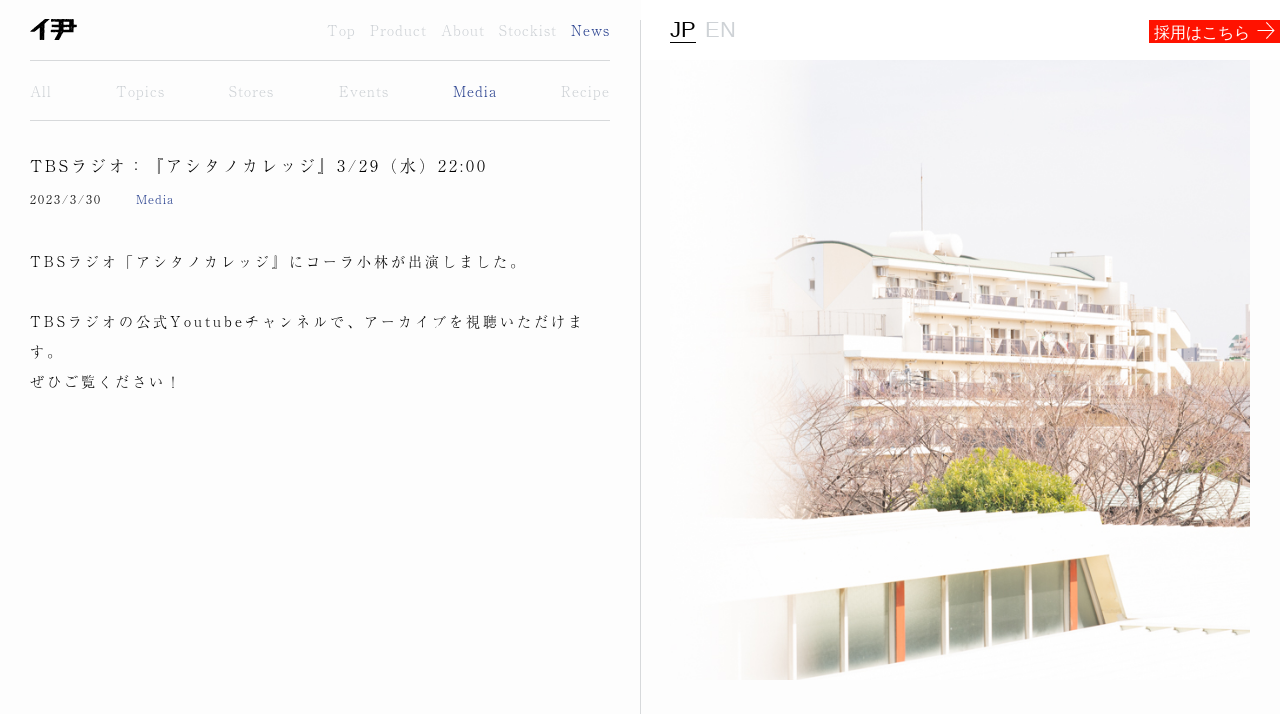

--- FILE ---
content_type: text/html; charset=UTF-8
request_url: http://iyoshicola.com/news/463/
body_size: 7263
content:
<!doctype html>
<!--[if lt IE 7]><html class="no-js ie ie6 lt-ie9 lt-ie8 lt-ie7" lang="ja"> <![endif]-->
<!--[if IE 7]><html class="no-js ie ie7 lt-ie9 lt-ie8" lang="ja"> <![endif]-->
<!--[if IE 8]><html class="no-js ie ie8 lt-ie9" lang="ja"> <![endif]-->
<!--[if gt IE 8]><!--> <html class="no-js lang_jp" lang="ja"> <!--<![endif]-->
  <head>
    <script>(function(w,d,s,l,i){w[l]=w[l]||[];w[l].push({'gtm.start':
new Date().getTime(),event:'gtm.js'});var f=d.getElementsByTagName(s)[0],
j=d.createElement(s),dl=l!='dataLayer'?'&l='+l:'';j.async=true;j.src=
'https://www.googletagmanager.com/gtm.js?id='+i+dl;f.parentNode.insertBefore(j,f);
})(window,document,'script','dataLayer','GTM-T2VC5P2');</script>
<!-- End Google Tag Manager -->
    <meta charset="UTF-8" />
    <meta http-equiv="Content-Type" content="text/html; charset=UTF-8" />
    <meta http-equiv="X-UA-Compatible" content="IE=edge">
    <meta name="viewport" content="width=device-width, initial-scale=1, minimum-scale=1.0, maximum-scale=1.0">
        <title>TBSラジオ：『アシタノカレッジ』3/29（水）22:00 | News｜伊良コーラ IYOSHI COLA｜クラフトコーラ専門メーカー</title>
<meta name="keywords" content="いよしコーラ, 伊良, iyoshi, IYOSHI, いよしやっこう, 伊良葯工, クラフトコーラ, クラフト, フードカー" />
<meta name="description" content="伊良コーラ（いよしコーラ） 東京・下落合に工房を構えるクラフトコーラ専門メーカー。漢方職人の孫が祖父の技術と工房を受け継ぎ、創業されました。">
<meta property="og:description" content="伊良コーラ（いよしコーラ） 東京・下落合に工房を構えるクラフトコーラ専門メーカー。漢方職人の孫が祖父の技術と工房を受け継ぎ、創業されました。">
<meta property="og:type" content="website">
<meta property="og:url" content="http://iyoshicola.com">
<meta property="og:title" content="TBSラジオ：『アシタノカレッジ』3/29（水）22:00 | News｜伊良コーラ IYOSHI COLA｜クラフトコーラ専門メーカー">
<meta property="og:site_name" content="伊良コーラ IYOSHI COLA｜クラフトコーラ専門メーカー">
<meta property="og:image" content="http://iyoshicola.com/wp/wp-content/themes/iyoshi_cola/assets/images/ogimage.jpg">
<meta name="twitter:card" content="summary_large_image">
    <link rel="stylesheet" href="http://iyoshicola.com/wp/wp-content/themes/iyoshi_cola/assets/css/index.css" type="text/css" />
    <script src="http://iyoshicola.com/wp/wp-content/themes/iyoshi_cola/assets/js/index.js"></script>
    <link rel='dns-prefetch' href='//s.w.org' />
<link rel='stylesheet' id='wp-block-library-css'  href='http://iyoshicola.com/wp/wp-includes/css/dist/block-library/style.min.css' type='text/css' media='all' />
<link rel='https://api.w.org/' href='http://iyoshicola.com/wp-json/' />
<link rel='prev' title='「伊良コーラ」のコーラ粕を再利用したSake、「稲とアガベ」「haccoba」にて製造決定！2023年6月に同時発売予定' href='http://iyoshicola.com/news/410/' />
<link rel='next' title='新商品『伊良コーラ』（缶タイプ）が本日4月2日より全国一般販売スタート！' href='http://iyoshicola.com/news/414/' />
<link rel="canonical" href="http://iyoshicola.com/news/463/" />
<link rel='shortlink' href='http://iyoshicola.com/?p=463' />
<link rel="alternate" type="application/json+oembed" href="http://iyoshicola.com/wp-json/oembed/1.0/embed?url=http%3A%2F%2Fiyoshicola.com%2Fnews%2F463%2F" />
<link rel="alternate" type="text/xml+oembed" href="http://iyoshicola.com/wp-json/oembed/1.0/embed?url=http%3A%2F%2Fiyoshicola.com%2Fnews%2F463%2F&#038;format=xml" />

    <script>
      (function(d) {
        var config = {
          kitId: 'bvb8wux',
          scriptTimeout: 3000,
          async: true
        },
        h=d.documentElement,t=setTimeout(function(){h.className=h.className.replace(/\bwf-loading\b/g,"")+" wf-inactive";},config.scriptTimeout),tk=d.createElement("script"),f=false,s=d.getElementsByTagName("script")[0],a;h.className+=" wf-loading";tk.src='https://use.typekit.net/'+config.kitId+'.js';tk.async=true;tk.onload=tk.onreadystatechange=function(){a=this.readyState;if(f||a&&a!="complete"&&a!="loaded")return;f=true;clearTimeout(t);try{Typekit.load(config)}catch(e){}};s.parentNode.insertBefore(tk,s)
      })(document);
    </script>

                  <link rel="preload" as="image" href="http://iyoshicola.com/wp/wp-content/themes/iyoshi_cola/assets/images/top_visual_01.jpg">
              <link rel="preload" as="image" href="http://iyoshicola.com/wp/wp-content/themes/iyoshi_cola/assets/images/top_visual_08.jpg">
              <link rel="preload" as="image" href="http://iyoshicola.com/wp/wp-content/themes/iyoshi_cola/assets/images/top_visual_02.jpg">
              <link rel="preload" as="image" href="http://iyoshicola.com/wp/wp-content/themes/iyoshi_cola/assets/images/top_visual_04.jpg">
              <link rel="preload" as="image" href="http://iyoshicola.com/wp/wp-content/themes/iyoshi_cola/assets/images/top_visual_09.jpg">
              <link rel="preload" as="image" href="http://iyoshicola.com/wp/wp-content/themes/iyoshi_cola/assets/images/top_visual_06.jpg">
              <link rel="preload" as="image" href="http://iyoshicola.com/wp/wp-content/themes/iyoshi_cola/assets/images/top_visual_05.jpg">
              <link rel="preload" as="image" href="http://iyoshicola.com/wp/wp-content/themes/iyoshi_cola/assets/images/top_visual_11.jpg">
              <link rel="preload" as="image" href="http://iyoshicola.com/wp/wp-content/themes/iyoshi_cola/assets/images/top_visual_14.jpg">
              <link rel="preload" as="image" href="http://iyoshicola.com/wp/wp-content/themes/iyoshi_cola/assets/images/top_visual_13.jpg">
              <link rel="preload" as="image" href="http://iyoshicola.com/wp/wp-content/themes/iyoshi_cola/assets/images/top_visual_10.jpg">
              <link rel="preload" as="image" href="http://iyoshicola.com/wp/wp-content/themes/iyoshi_cola/assets/images/top_visual_07.jpg">
              <link rel="preload" as="image" href="http://iyoshicola.com/wp/wp-content/themes/iyoshi_cola/assets/images/top_visual_12.jpg">
              <link rel="preload" as="image" href="http://iyoshicola.com/wp/wp-content/themes/iyoshi_cola/assets/images/top_visual_03.jpg">
          
    <!-- User Heat Tag -->
    <script type="text/javascript">
      (function(add, cla){window['UserHeatTag']=cla;window[cla]=window[cla]||function(){(window[cla].q=window[cla].q||[]).push(arguments)},window[cla].l=1*new Date();var ul=document.createElement('script');var tag = document.getElementsByTagName('script')[0];ul.async=1;ul.src=add;tag.parentNode.insertBefore(ul,tag);})('//uh.nakanohito.jp/uhj2/uh.js', '_uhtracker');_uhtracker({id:'uhd7xeSlt2'});
    </script>
    <!-- End User Heat Tag -->
  </head>
  <body id="news" class="single cat_media">
    <noscript><iframe src="https://www.googletagmanager.com/ns.html?id=GTM-T2VC5P2" height="0" width="0" style="display:none;visibility:hidden"></iframe></noscript>
    <!-- End Google Tag Manager (noscript) -->
        <div id="container">
      <header class="">
  <div class="header_inner">
    <h1>
      <a href="http://iyoshicola.com/">
        <img class="header_short_logo" src="http://iyoshicola.com/wp/wp-content/themes/iyoshi_cola/assets/images/logo_iyoshicola_short.svg" alt="伊良コーラ IYOSHI COLA｜クラフトコーラ専門メーカー">
              </a>
    </h1>
        <nav class="header_inner_nav">
      <ul>
        <li><a class=""     href="http://iyoshicola.com/">Top</a></li>
        <li><a class="" href="http://iyoshicola.com/product/">Product</a></li>
        <li><a class=""   href="http://iyoshicola.com/about/">About</a></li>
        <li><a class=""  href="http://iyoshicola.com/stores/">Stockist</a></li>
        <li><a class="current"    href="http://iyoshicola.com/news/">News</a></li>
      </ul>
    </nav>
    <a class="header_menu_open_button" href="#">
      <img src="http://iyoshicola.com/wp/wp-content/themes/iyoshi_cola/assets/images/menu_open.svg">
    </a>
  </div>
  <div id="menu">
    <div class="menu_header">
      <div class="menu_header_logo">
        <img src="http://iyoshicola.com/wp/wp-content/themes/iyoshi_cola/assets/images/logo_iyoshicola_short.svg" alt="伊良コーラ IYOSHI COLA｜クラフトコーラ専門メーカー">
      </div>
      <a class="header_menu_close_button" href="#">
        <img src="http://iyoshicola.com/wp/wp-content/themes/iyoshi_cola/assets/images/menu_close.svg">
      </a>
    </div>
    <div class="menu_inner_content">
      <nav class="menu_inner_nav">
        <ul>
          <li><a class=""     href="http://iyoshicola.com/">Top</a></li>
          <li><a class="" href="http://iyoshicola.com/product/">Product</a></li>
          <li><a class=""   href="http://iyoshicola.com/about/">About</a></li>
          <li><a class=""  href="http://iyoshicola.com/stores/">Stockist</a></li>
          <li><a class="current"    href="http://iyoshicola.com/news/">News</a></li>
        </ul>
      </nav>
      <div class="menu_lang_button">
        <a class="lang_button_jp current" href="http://iyoshicola.com/news/">JP</a>
        <a class="lang_button_en " href="http://iyoshicola.com/en/news/">EN</a>
      </div>
    </div>
    <div class="menu_sns_links">
      <div class="sns_links_left">
        <div class="sns_icon_instagram"><a href="https://www.instagram.com/iyoshicola/" target="_blank"><svg version="1.1" id="icon_instagram" xmlns="http://www.w3.org/2000/svg" xmlns:xlink="http://www.w3.org/1999/xlink" x="0px" y="0px" width="512.001px" height="512.001px" viewBox="0 0 512.001 512.001" style="enable-background:new 0 0 512.001 512.001;" xml:space="preserve">
<path d="M373.4062,0H138.5938C62.1719,0,0,62.1719,0,138.5938v234.8164C0,449.8281,62.1719,512,138.5938,512h234.8164
	C449.8281,512,512,449.8281,512,373.4102V138.5938C512,62.1719,449.8281,0,373.4062,0z M481.9844,373.4102
	c0,59.8672-48.707,108.5742-108.5781,108.5742H138.5938c-59.8711,0-108.5781-48.707-108.5781-108.5742V138.5938
	c0-59.8711,48.707-108.5781,108.5781-108.5781h234.8164c59.8672,0,108.5742,48.707,108.5742,108.5781V373.4102z"/>
<path d="M256,116.0039c-77.1953,0-139.9961,62.8008-139.9961,139.9961S178.8047,395.9961,256,395.9961
	S395.9961,333.1953,395.9961,256S333.1953,116.0039,256,116.0039z M256,365.9805c-60.6406,0-109.9805-49.3359-109.9805-109.9805
	c0-60.6406,49.3398-109.9805,109.9805-109.9805c60.6445,0,109.9805,49.3398,109.9805,109.9805
	C365.9805,316.6445,316.6445,365.9805,256,365.9805z"/>
<path d="M399.3438,66.2852c-22.8125,0-41.3672,18.5586-41.3672,41.3672c0,22.8125,18.5547,41.3711,41.3672,41.3711
	s41.3711-18.5586,41.3711-41.3711S422.1562,66.2852,399.3438,66.2852z M399.3438,119.0039c-6.2578,0-11.3516-5.0938-11.3516-11.3516
	c0-6.2617,5.0938-11.3516,11.3516-11.3516c6.2617,0,11.3555,5.0898,11.3555,11.3516
	C410.6992,113.9102,405.6055,119.0039,399.3438,119.0039z"/>
</svg>
</a></div>
        <div class="sns_icon_note"><a href="https://note.com/cola_kobayashi/" target="_blank"><?xml version="1.0" encoding="utf-8"?>
<!-- Generator: Adobe Illustrator 24.0.1, SVG Export Plug-In . SVG Version: 6.00 Build 0)  -->
<svg version="1.1" id="icon_facebook" xmlns="http://www.w3.org/2000/svg" xmlns:xlink="http://www.w3.org/1999/xlink" x="0px"
	 y="0px" width="512px" height="512px" viewBox="0 0 512 512" style="enable-background:new 0 0 512 512;" xml:space="preserve">
<style type="text/css">
	.st0_note{fill-rule:evenodd;clip-rule:evenodd;}
</style>
<g id="black_x2F_logo_x5F_symbol">
	<path id="Shape" class="st0_note" d="M202.6213,173.4808v-39.217c0-7.0808,0.2723-9.5319,1.3617-13.0723
		c2.9957-10.0766,12.8-17.4298,24.5106-17.4298s21.7872,7.6255,24.5106,17.4298c1.0894,3.5404,1.3617,5.9915,1.3617,13.0723v60.4596
		c0,3.5404,0,7.3532-0.817,10.6213c-1.9064,9.2596-10.349,17.4298-19.3362,19.3362c-3.2681,0.817-7.0808,0.817-10.6213,0.817
		h-60.1872c-7.0809,0-9.5319-0.2723-13.3447-1.3617c-9.8043-2.9957-17.7021-12.8-17.7021-24.5106s7.6255-21.5149,17.7021-24.5106
		c3.5404-1.0894,5.9915-1.3617,13.3447-1.3617h39.217V173.4808z M418.3149,447.1829H93.6851V162.0425
		c0-3.5404,1.3617-6.8085,3.8128-9.2596l84.1532-83.8808c2.4511-2.4511,5.7191-3.8128,9.2596-3.8128h227.4043V447.1829z
		 M455.3532,0.2723C453.7191,0,451.5404,0,447.183,0H182.4681c-2.9957,0-5.9915,0.2723-7.8979,0.2723
		c-12.2553,1.0894-22.8766,6.8085-31.5915,15.5234l-98.5872,98.3149c-8.7149,8.4426-14.434,19.3362-15.5234,31.3191
		c0,2.1787-0.2723,4.9021-0.2723,7.8979V476.051c0,4.0851,0.2723,6.5362,0.2723,8.1702
		c1.3617,13.617,13.8894,26.1447,27.7787,27.5064C58.2809,512,60.4596,512,64.817,512H447.183c4.0851,0,6.5362-0.2724,8.1702-0.2724
		c13.8894-1.3617,26.1447-13.8894,27.7787-27.5064c0.2724-1.6341,0.2724-3.8127,0.2724-8.1702V35.9489
		c0-4.0851-0.2724-6.5362-0.2724-8.1702C481.4979,14.1617,468.9702,1.9064,455.3532,0.2723z"/>
</g>
</svg>
</a></div>
      </div>
      <div class="sns_links_right">
        <div class="sns_icon_twitter"><a href="https://twitter.com/iyoshicola" target="_blank"><?xml version="1.0" encoding="utf-8"?>
<!-- Generator: Adobe Illustrator 24.0.1, SVG Export Plug-In . SVG Version: 6.00 Build 0)  -->
<svg version="1.1" id="Layer_1" xmlns="http://www.w3.org/2000/svg" xmlns:xlink="http://www.w3.org/1999/xlink" x="0px" y="0px"
	 viewBox="0 0 512 512" style="enable-background:new 0 0 512 512;" xml:space="preserve">
<g>
	<path d="M185.9079,46.9929l92.7622,150.3431L383.2983,46.9929h37.5129L296.1983,225.8142l147.1789,237.5263H326.0921
		L234.454,315.2456L130.4088,463.3404H92.8959l123.4887-177.4057L68.6228,46.9929H185.9079z M342.9542,432.2809h45.6733
		L169.0042,77.761h-45.3819l219.3735,354.5616L342.9542,432.2809z"/>
</g>
</svg>
</a></div>
        <div class="sns_icon_facebook"><a href="https://www.facebook.com/iyoshicola1" target="_blank"><svg version="1.1" id="icon_facebook" xmlns="http://www.w3.org/2000/svg" xmlns:xlink="http://www.w3.org/1999/xlink" x="0px" y="0px" width="512px" height="512px" viewBox="0 0 512 512" style="enable-background:new 0 0 512 512;" xml:space="preserve">
<path d="M437,0H75C33.6484,0,0,33.6484,0,75v362c0,41.3516,33.6484,75,75,75h151V331h-60v-90h60v-61c0-49.6289,40.3711-90,90-90h91
	v90h-91v61h91l-15,90h-76v181h121c41.3516,0,75-33.6484,75-75V75C512,33.6484,478.3516,0,437,0z"/>
</svg>
</a></div>
      </div>
    </div>
  </div>
</header>
      <div id="content" class=""><div class="content_inner">
  <div class="news_categories">
  <ul class="news_categories_list">
    <li><a class="" href="http://iyoshicola.com/news/">All</a></li>
          <li><a class="" href="http://iyoshicola.com/news/?cat=topics">Topics</a></li>
          <li><a class="" href="http://iyoshicola.com/news/?cat=stores">Stores</a></li>
          <li><a class="" href="http://iyoshicola.com/news/?cat=events">Events</a></li>
          <li><a class="current" href="http://iyoshicola.com/news/?cat=media">Media</a></li>
          <li><a class="" href="http://iyoshicola.com/news/?cat=recipe">Recipe</a></li>
      </ul>
</div>
  <div class="news_content">
    <div class="news_content_top">
            <h1 class="news_title">TBSラジオ：『アシタノカレッジ』3/29（水）22:00</h1>
      <div class="news_meta">
        <div class="date">2023/3/30</div>
        <div class="cat">
                      <span>Media</span>
                  </div>
      </div>
    </div>
    <div class="news_content_body">
                        <div class="content_text"><p>TBSラジオ「アシタノカレッジ』にコーラ小林が出演しました。</p>
<p>&nbsp;</p>
<p>TBSラジオの公式Youtubeチャンネルで、アーカイブを視聴いただけます。</p>
<p>ぜひご覧ください！</p>
<p><iframe title="「日本初のクラフトコーラ専門メーカー / 最近の長雨と桜の開花」3月29日(水)【アシタノカレッジ】" width="500" height="281" src="https://www.youtube.com/embed/wx1iz27uriw?feature=oembed" frameborder="0" allow="accelerometer; autoplay; clipboard-write; encrypted-media; gyroscope; picture-in-picture; web-share" allowfullscreen></iframe></p>
</div>
                  </div>
  </div>
</div>
</div>
      <div class="fixed_onlinestore_button">
  <a href="https://deeply-budget-f13.notion.site/IYOSHI-COLA-10baa17a0e5e4656aba45339d4d2d9b1?pvs=4" target="_blank">
    <span>採用はこちら</span>
    <svg id="onlinestore_arrow_w" data-name="onlinestore_arrow_w" xmlns="http://www.w3.org/2000/svg" viewBox="0 0 17 17"><defs><style>.cls-1{fill:#fff;}</style></defs><polygon class="cls-1" points="9.163 0 8.5 0.719 15.212 8 0 8 0 9 15.212 9 8.5 16.281 9.163 17 17 8.5 9.163 0"/></svg>
  </a>
</div>
<div class="fixed_lang_button">
  <a class="lang_button_jp current" href="http://iyoshicola.com/news/">JP</a>
  <a class="lang_button_en " href="http://iyoshicola.com/en/news/">EN</a>
</div>
  <div id="fixed_visual_content">
    <span class="content_center_border"></span>
        <div class="fixed_visual_content_images">
            <div class="image current" style="background-image:url(http://iyoshicola.com/wp/wp-content/themes/iyoshi_cola/assets/images/top_visual_01.jpg);" data-img="http://iyoshicola.com/wp/wp-content/themes/iyoshi_cola/assets/images/top_visual_01.jpg"></div>
            <div class="image " style="background-image:url(http://iyoshicola.com/wp/wp-content/themes/iyoshi_cola/assets/images/top_visual_08.jpg);" data-img="http://iyoshicola.com/wp/wp-content/themes/iyoshi_cola/assets/images/top_visual_08.jpg"></div>
            <div class="image " style="background-image:url(http://iyoshicola.com/wp/wp-content/themes/iyoshi_cola/assets/images/top_visual_02.jpg);" data-img="http://iyoshicola.com/wp/wp-content/themes/iyoshi_cola/assets/images/top_visual_02.jpg"></div>
            <div class="image " style="background-image:url(http://iyoshicola.com/wp/wp-content/themes/iyoshi_cola/assets/images/top_visual_04.jpg);" data-img="http://iyoshicola.com/wp/wp-content/themes/iyoshi_cola/assets/images/top_visual_04.jpg"></div>
            <div class="image " style="background-image:url(http://iyoshicola.com/wp/wp-content/themes/iyoshi_cola/assets/images/top_visual_09.jpg);" data-img="http://iyoshicola.com/wp/wp-content/themes/iyoshi_cola/assets/images/top_visual_09.jpg"></div>
            <div class="image " style="background-image:url(http://iyoshicola.com/wp/wp-content/themes/iyoshi_cola/assets/images/top_visual_06.jpg);" data-img="http://iyoshicola.com/wp/wp-content/themes/iyoshi_cola/assets/images/top_visual_06.jpg"></div>
            <div class="image " style="background-image:url(http://iyoshicola.com/wp/wp-content/themes/iyoshi_cola/assets/images/top_visual_05.jpg);" data-img="http://iyoshicola.com/wp/wp-content/themes/iyoshi_cola/assets/images/top_visual_05.jpg"></div>
            <div class="image " style="background-image:url(http://iyoshicola.com/wp/wp-content/themes/iyoshi_cola/assets/images/top_visual_11.jpg);" data-img="http://iyoshicola.com/wp/wp-content/themes/iyoshi_cola/assets/images/top_visual_11.jpg"></div>
            <div class="image " style="background-image:url(http://iyoshicola.com/wp/wp-content/themes/iyoshi_cola/assets/images/top_visual_14.jpg);" data-img="http://iyoshicola.com/wp/wp-content/themes/iyoshi_cola/assets/images/top_visual_14.jpg"></div>
            <div class="image " style="background-image:url(http://iyoshicola.com/wp/wp-content/themes/iyoshi_cola/assets/images/top_visual_13.jpg);" data-img="http://iyoshicola.com/wp/wp-content/themes/iyoshi_cola/assets/images/top_visual_13.jpg"></div>
            <div class="image " style="background-image:url(http://iyoshicola.com/wp/wp-content/themes/iyoshi_cola/assets/images/top_visual_10.jpg);" data-img="http://iyoshicola.com/wp/wp-content/themes/iyoshi_cola/assets/images/top_visual_10.jpg"></div>
            <div class="image " style="background-image:url(http://iyoshicola.com/wp/wp-content/themes/iyoshi_cola/assets/images/top_visual_07.jpg);" data-img="http://iyoshicola.com/wp/wp-content/themes/iyoshi_cola/assets/images/top_visual_07.jpg"></div>
            <div class="image " style="background-image:url(http://iyoshicola.com/wp/wp-content/themes/iyoshi_cola/assets/images/top_visual_12.jpg);" data-img="http://iyoshicola.com/wp/wp-content/themes/iyoshi_cola/assets/images/top_visual_12.jpg"></div>
            <div class="image " style="background-image:url(http://iyoshicola.com/wp/wp-content/themes/iyoshi_cola/assets/images/top_visual_03.jpg);" data-img="http://iyoshicola.com/wp/wp-content/themes/iyoshi_cola/assets/images/top_visual_03.jpg"></div>
          </div>
  </div>
      <footer class="">
  <div class="footer_inner">
    <div class="information">

      
        <div class="information_store">
          <h2>伊良コーラ総本店下落合</h2>
          東京都新宿区高田馬場3-44-2（<a href="https://maps.app.goo.gl/pqoq89q7B9uAAbfp7" target="_blank">Google Map</a>）<br>
          神田川の桜に合わせて特別営業をいたします。<br>
          <span>※通常営業は終了いたしました。</span><br>
          紅葉桜：11月中旬<br>
          時　間：13:00-17:00<br>
          <span>※キャッシュレス決済のみ。<br>現金は使用いただけませんのでご留意下さいませ。</span><br>
        </div>
        <div class="information_store">
          <h2>伊良コーラ渋谷神宮前</h2>
          東京都渋谷区神宮前5-29-12（<a href="https://maps.app.goo.gl/HK5XNxs6siqLbjX76" target="_blank">Google Map</a>）<br>
          営業日：年中無休　<span>※年末年始を除く</span><br>
          時　間：13:00-19:00<br>
          <span>※キャッシュレス決済のみ。<br>現金は使用いただけませんのでご留意下さいませ。</span><br>
        </div>
        <div class="information_store">
          <h2>伊良コーラ浅草六区</h2>
          東京都台東区浅草1-24-8（<a href="https://maps.app.goo.gl/wFLUQ3Vskw6GnGcS7" target="_blank">Google Map</a>）<br>
          営業日：年中無休　<span>※年末年始を除く</span><br>
          時　間：12:30-18:30<br>
          <span>※キャッシュレス決済のみ。<br>現金は使用いただけませんのでご留意下さいませ。</span><br>
        </div>
        <div class="information_store">
          <h2>伊良可樂台北中山（パートナーストア）</h2>
          台北市中山區中山北路二段44巷21-4號（<a href="https://maps.app.goo.gl/y9yyxEpkQ44ssGhdA" target="_blank">Google Map</a>）<br>
          営業日：月・木・金・土・日　<span>※火・水定休</span><br>
          時　間：13:00-17:30<br>
        </div>

      
    </div>
          <div class="contact">
        お問い合わせはこちら。<br>
        <a href="mailto:info@iyoshicola.com">info@iyoshicola.com</a>
      </div>
              <div class="for_business">
        業務用お取引をご希望のお客様は下記よりご注文ください。<br>
        <a href="https://iyoshi.i9.bcart.jp" target="_blank" noopener>https://iyoshi.i9.bcart.jp</a>
      </div>
        <div class="footer_recruit_button">
      <a href="https://shop.iyoshicola.com/" target="_blank">ONLINE STORE</a>
    </div>
    <div class="footer_sns_links">
      <div class="sns_links_left">
        <div class="sns_icon_instagram"><a href="https://www.instagram.com/iyoshicola/" target="_blank"><svg version="1.1" id="icon_instagram" xmlns="http://www.w3.org/2000/svg" xmlns:xlink="http://www.w3.org/1999/xlink" x="0px" y="0px" width="512.001px" height="512.001px" viewBox="0 0 512.001 512.001" style="enable-background:new 0 0 512.001 512.001;" xml:space="preserve">
<path d="M373.4062,0H138.5938C62.1719,0,0,62.1719,0,138.5938v234.8164C0,449.8281,62.1719,512,138.5938,512h234.8164
	C449.8281,512,512,449.8281,512,373.4102V138.5938C512,62.1719,449.8281,0,373.4062,0z M481.9844,373.4102
	c0,59.8672-48.707,108.5742-108.5781,108.5742H138.5938c-59.8711,0-108.5781-48.707-108.5781-108.5742V138.5938
	c0-59.8711,48.707-108.5781,108.5781-108.5781h234.8164c59.8672,0,108.5742,48.707,108.5742,108.5781V373.4102z"/>
<path d="M256,116.0039c-77.1953,0-139.9961,62.8008-139.9961,139.9961S178.8047,395.9961,256,395.9961
	S395.9961,333.1953,395.9961,256S333.1953,116.0039,256,116.0039z M256,365.9805c-60.6406,0-109.9805-49.3359-109.9805-109.9805
	c0-60.6406,49.3398-109.9805,109.9805-109.9805c60.6445,0,109.9805,49.3398,109.9805,109.9805
	C365.9805,316.6445,316.6445,365.9805,256,365.9805z"/>
<path d="M399.3438,66.2852c-22.8125,0-41.3672,18.5586-41.3672,41.3672c0,22.8125,18.5547,41.3711,41.3672,41.3711
	s41.3711-18.5586,41.3711-41.3711S422.1562,66.2852,399.3438,66.2852z M399.3438,119.0039c-6.2578,0-11.3516-5.0938-11.3516-11.3516
	c0-6.2617,5.0938-11.3516,11.3516-11.3516c6.2617,0,11.3555,5.0898,11.3555,11.3516
	C410.6992,113.9102,405.6055,119.0039,399.3438,119.0039z"/>
</svg>
</a></div>
        <div class="sns_icon_note"><a href="https://note.com/cola_kobayashi/" target="_blank"><?xml version="1.0" encoding="utf-8"?>
<!-- Generator: Adobe Illustrator 24.0.1, SVG Export Plug-In . SVG Version: 6.00 Build 0)  -->
<svg version="1.1" id="icon_facebook" xmlns="http://www.w3.org/2000/svg" xmlns:xlink="http://www.w3.org/1999/xlink" x="0px"
	 y="0px" width="512px" height="512px" viewBox="0 0 512 512" style="enable-background:new 0 0 512 512;" xml:space="preserve">
<style type="text/css">
	.st0_note{fill-rule:evenodd;clip-rule:evenodd;}
</style>
<g id="black_x2F_logo_x5F_symbol">
	<path id="Shape" class="st0_note" d="M202.6213,173.4808v-39.217c0-7.0808,0.2723-9.5319,1.3617-13.0723
		c2.9957-10.0766,12.8-17.4298,24.5106-17.4298s21.7872,7.6255,24.5106,17.4298c1.0894,3.5404,1.3617,5.9915,1.3617,13.0723v60.4596
		c0,3.5404,0,7.3532-0.817,10.6213c-1.9064,9.2596-10.349,17.4298-19.3362,19.3362c-3.2681,0.817-7.0808,0.817-10.6213,0.817
		h-60.1872c-7.0809,0-9.5319-0.2723-13.3447-1.3617c-9.8043-2.9957-17.7021-12.8-17.7021-24.5106s7.6255-21.5149,17.7021-24.5106
		c3.5404-1.0894,5.9915-1.3617,13.3447-1.3617h39.217V173.4808z M418.3149,447.1829H93.6851V162.0425
		c0-3.5404,1.3617-6.8085,3.8128-9.2596l84.1532-83.8808c2.4511-2.4511,5.7191-3.8128,9.2596-3.8128h227.4043V447.1829z
		 M455.3532,0.2723C453.7191,0,451.5404,0,447.183,0H182.4681c-2.9957,0-5.9915,0.2723-7.8979,0.2723
		c-12.2553,1.0894-22.8766,6.8085-31.5915,15.5234l-98.5872,98.3149c-8.7149,8.4426-14.434,19.3362-15.5234,31.3191
		c0,2.1787-0.2723,4.9021-0.2723,7.8979V476.051c0,4.0851,0.2723,6.5362,0.2723,8.1702
		c1.3617,13.617,13.8894,26.1447,27.7787,27.5064C58.2809,512,60.4596,512,64.817,512H447.183c4.0851,0,6.5362-0.2724,8.1702-0.2724
		c13.8894-1.3617,26.1447-13.8894,27.7787-27.5064c0.2724-1.6341,0.2724-3.8127,0.2724-8.1702V35.9489
		c0-4.0851-0.2724-6.5362-0.2724-8.1702C481.4979,14.1617,468.9702,1.9064,455.3532,0.2723z"/>
</g>
</svg>
</a></div>
      </div>
      <div class="sns_links_right">
        <div class="sns_icon_twitter"><a href="https://twitter.com/iyoshicola" target="_blank"><?xml version="1.0" encoding="utf-8"?>
<!-- Generator: Adobe Illustrator 24.0.1, SVG Export Plug-In . SVG Version: 6.00 Build 0)  -->
<svg version="1.1" id="Layer_1" xmlns="http://www.w3.org/2000/svg" xmlns:xlink="http://www.w3.org/1999/xlink" x="0px" y="0px"
	 viewBox="0 0 512 512" style="enable-background:new 0 0 512 512;" xml:space="preserve">
<g>
	<path d="M185.9079,46.9929l92.7622,150.3431L383.2983,46.9929h37.5129L296.1983,225.8142l147.1789,237.5263H326.0921
		L234.454,315.2456L130.4088,463.3404H92.8959l123.4887-177.4057L68.6228,46.9929H185.9079z M342.9542,432.2809h45.6733
		L169.0042,77.761h-45.3819l219.3735,354.5616L342.9542,432.2809z"/>
</g>
</svg>
</a></div>
        <div class="sns_icon_facebook"><a href="https://www.facebook.com/iyoshicola1" target="_blank"><svg version="1.1" id="icon_facebook" xmlns="http://www.w3.org/2000/svg" xmlns:xlink="http://www.w3.org/1999/xlink" x="0px" y="0px" width="512px" height="512px" viewBox="0 0 512 512" style="enable-background:new 0 0 512 512;" xml:space="preserve">
<path d="M437,0H75C33.6484,0,0,33.6484,0,75v362c0,41.3516,33.6484,75,75,75h151V331h-60v-90h60v-61c0-49.6289,40.3711-90,90-90h91
	v90h-91v61h91l-15,90h-76v181h121c41.3516,0,75-33.6484,75-75V75C512,33.6484,478.3516,0,437,0z"/>
</svg>
</a></div>
      </div>
    </div>
  </div>
</footer>
<script type='text/javascript' src='http://iyoshicola.com/wp/wp-includes/js/wp-embed.min.js'></script>

    </div>
  </body>
</html>



--- FILE ---
content_type: text/css
request_url: http://iyoshicola.com/wp/wp-content/themes/iyoshi_cola/assets/css/index.css
body_size: 8580
content:
@charset "UTF-8";/*! normalize.css v4.1.1 | MIT License | github.com/necolas/normalize.css */progress,sub,sup{vertical-align:baseline}button,hr,input{overflow:visible}*,legend{box-sizing:border-box}a,body,mark{color:#000}body,html{height:100%;-webkit-text-size-adjust:100%}html{font-family:sans-serif;line-height:1.15;-ms-text-size-adjust:100%}article,aside,details,figcaption,figure,footer,header,main,menu,nav,section,summary{display:block}audio,canvas,progress,video{display:inline-block}audio:not([controls]){display:none;height:0}[hidden],template{display:none}a{background-color:transparent;-webkit-text-decoration-skip:objects;text-decoration:none}a:active,a:hover{outline-width:0}abbr[title]{border-bottom:none;text-decoration:underline;text-decoration:underline dotted}b,strong{font-weight:bolder}dfn{font-style:italic}h1{font-size:2em}mark{background-color:#ff0}small{font-size:80%}sub,sup{font-size:75%;line-height:0;position:relative}sub{bottom:-.25em}sup{top:-.5em}img{border-style:none;-webkit-user-select:none;-moz-user-select:none;-ms-user-select:none;-o-user-select:none;user-select:none;-webkit-user-drag:none;-moz-user-drag:none;-ms-user-drag:none;-o-user-drag:none;user-drag:none;vertical-align:bottom}svg:not(:root){overflow:hidden}code,kbd,pre,samp{font-family:monospace,monospace;font-size:1em}figure{margin:1em 40px}hr{box-sizing:content-box;height:0}button,input,optgroup,select,textarea{font:inherit;margin:0}optgroup{font-weight:700}button,select{text-transform:none}[type=reset],[type=submit],button,html [type=button]{-webkit-appearance:button}[type=button]::-moz-focus-inner,[type=reset]::-moz-focus-inner,[type=submit]::-moz-focus-inner,button::-moz-focus-inner{border-style:none;padding:0}[type=button]:-moz-focusring,[type=reset]:-moz-focusring,[type=submit]:-moz-focusring,button:-moz-focusring{outline:ButtonText dotted 1px}fieldset{border:1px solid silver;margin:0 2px;padding:.35em .625em .75em}legend{color:inherit;display:table;max-width:100%;padding:0;white-space:normal}textarea{overflow:auto}[type=checkbox],[type=radio]{box-sizing:border-box;padding:0}[type=number]::-webkit-inner-spin-button,[type=number]::-webkit-outer-spin-button{height:auto}[type=search]{-webkit-appearance:textfield;outline-offset:-2px}[type=search]::-webkit-search-cancel-button,[type=search]::-webkit-search-decoration{-webkit-appearance:none}::-webkit-input-placeholder{color:inherit;opacity:.54}::-webkit-file-upload-button{-webkit-appearance:button;font:inherit}#about #content .content_inner .about_content h1.about_content_title span,.font,body{font-family:a-otf-ryumin-pr6n,"游明朝",YuMincho,"ヒラギノ明朝 ProN W3","Hiragino Mincho ProN","HG明朝E","ＭＳ Ｐ明朝","ＭＳ 明朝",serif;font-weight:300}#about #content .content_inner .about_bottom_pager,#about #content .content_inner .about_content h1.about_content_title,#menu .menu_inner_content .menu_lang_button,#stores #content .content_inner .stores_list .store .store_partners .partner .partner_type .partner_type_buy,#stores #content .content_inner .stores_list .store .store_partners .partner .partner_type .partner_type_drink,.fixed_lang_button,.fixed_onlinestore_button,.font_helvetica,.news_pager,footer .footer_inner .footer_recruit_button a{font-family:"Helvetica Neue","游ゴシック体","Yu Gothic",YuGothic,"Hiragino Kaku Gothic ProN",Osaka,"ＭＳ Ｐゴシック",sans-serif;font-weight:400}*{list-style:none}input:focus,select:focus,textarea:focus{outline:0}h1,h2,h3,h4,h5,h6,ol,p,ul{margin:0;padding:0;font-weight:400}#about #content .content_inner .about_content .about_content_body dl:after,#news.archive #content .content_inner ul.news_list li.news:after,#top #content .content_inner .top_news_block ul.top_news_block_list li:after,.cf:after{content:" ";display:block;clear:both}html.wf-loading{visibility:hidden}body{margin:0;background:#FDFDFD;font-size:16px}body#top{overflow-y:hidden}body#top.scroll{overflow-y:auto}body.menu_open{overflow-y:hidden}.fixed_onlinestore_button{position:fixed;z-index:1001;right:0;top:20px}@media all and (max-width:880px){body{font-size:13px}.fixed_onlinestore_button{right:20px;top:auto;bottom:17px}body#top .fixed_onlinestore_button{display:none;opacity:0}}.fixed_onlinestore_button.appear{display:block!important;opacity:1!important}.fixed_onlinestore_button a{display:block;padding:0 5px 2px;color:#FFF;letter-spacing:0;font-size:16px;background:#FF1200}.top_visual_header.disappear,header .header_inner h1 .header_top_logo{display:none}.fixed_onlinestore_button a span{position:relative;top:1px}@media all and (max-width:880px){.fixed_onlinestore_button a{font-size:13px;padding:0 5px 1px}.fixed_onlinestore_button a span{top:auto}}html.lang_en .fixed_onlinestore_button a span{top:auto}.fixed_onlinestore_button a svg{position:relative;top:2px;margin-left:3px;width:18px;height:17px}.fixed_onlinestore_button a:hover{background:#2B4390}html.mobile .fixed_onlinestore_button a:hover{color:#FF2A00;background:0 0}.fixed_lang_button{position:fixed;z-index:1001;font-size:22px;top:17px;left:calc(50% + 30px)}@media all and (max-width:880px){.fixed_onlinestore_button a svg{width:15px;height:14px}.fixed_lang_button{display:none}}.fixed_lang_button a{color:#CED2D6;border-bottom:1px solid transparent}.fixed_lang_button a:hover{color:#000}.fixed_lang_button a.lang_button_jp{margin-right:3px}.fixed_lang_button a.current{color:#000;border-bottom:1px solid #000}.top_visual_header{position:relative;z-index:1;width:50%;cursor:pointer}#menu,.top_visual_header .top_visual_header_inner{width:100%;height:100%}@media all and (max-width:880px){.top_visual_header{width:100%}}.top_visual_header .top_visual_header_inner .logo_image{width:100%;height:100%;background-image:url(../images/top_logo_iyoshicola.jpg);background-repeat:no-repeat;background-size:cover;background-position:center center}#menu,header{left:0;background:#FDFDFD}header{position:fixed;z-index:1001;top:0;width:50%;padding:0 30px}@media all and (max-width:880px){header{width:100%;padding:0 20px}body#product header{width:100%}}header .header_inner{position:relative;border-bottom:1px solid #D7D9DB;padding:19px 0}header .header_inner h1{line-height:0}header .header_inner h1 a{display:inline-block}header .header_inner nav.header_inner_nav{position:absolute;top:22px;right:0}@media all and (max-width:880px){header .header_inner nav.header_inner_nav{display:none}}header .header_inner nav.header_inner_nav ul{display:flex;justify-content:flex-end}header .header_inner nav.header_inner_nav ul li{margin-right:14px;font-size:14px;letter-spacing:1px}header .header_inner nav.header_inner_nav ul li:last-child{margin-right:0}header .header_inner nav.header_inner_nav ul li a{color:#CED2D6}header .header_inner nav.header_inner_nav ul li a.current,header .header_inner nav.header_inner_nav ul li a:hover{color:#2B4390}header .header_inner a.header_menu_open_button{display:none;position:absolute;top:21px;right:0}body#top header .header_inner a.header_menu_open_button{opacity:0}@media all and (max-width:880px){header .header_inner a.header_menu_open_button{display:block}body#top header .header_inner a.header_menu_open_button{display:none}header .header_inner a.header_menu_open_button.appear{display:block!important;opacity:1!important}}header.header_top{position:absolute;top:calc(100vh - 60px);cursor:pointer}header.header_top.header_fixed{position:fixed;top:0;cursor:auto}header.header_top .header_inner,header.header_top .header_inner h1{position:relative}header.header_top .header_inner h1 .header_top_logo{display:block;position:absolute;top:-1px;left:0}header.header_top .header_inner .header_top_arrow{position:absolute;top:19px;right:0}header.header_top .header_inner .header_inner_nav{display:none;opacity:0}header.header_top .header_inner .header_inner_nav.appear{display:block}#menu,#menu.appear{display:none}@media all and (max-width:880px){header.header_top .header_inner .header_top_arrow{top:23px}header.header_top .header_inner .header_inner_nav.appear{display:none}#menu.appear{display:block}}#menu{position:fixed;z-index:1000;top:0}#menu .menu_header{border-bottom:1px solid #D7D9DB;padding:19px 20px}#menu .menu_header a.header_menu_close_button{position:absolute;display:block;top:22px;right:20px}#menu .menu_inner_content{position:relative;margin:30px 20px}#menu .menu_inner_content nav.menu_inner_nav ul li{margin-bottom:20px}#menu .menu_inner_content nav.menu_inner_nav ul li a{font-size:20px;color:#CED2D6;letter-spacing:1.5px}#menu .menu_inner_content nav.menu_inner_nav ul li a.current,#menu .menu_inner_content nav.menu_inner_nav ul li a:hover{color:#2B4390}#menu .menu_inner_content .menu_lang_button{position:absolute;right:0;top:0}#menu .menu_inner_content .menu_lang_button a{font-size:20px;color:#CED2D6}#menu .menu_inner_content .menu_lang_button a:hover{color:#000}#menu .menu_inner_content .menu_lang_button a.lang_button_jp{margin-right:6px}#menu .menu_inner_content .menu_lang_button a.current{color:#000;border-bottom:1px solid #000}#menu .menu_sns_links{position:fixed;left:20px;bottom:20px}footer{position:absolute;bottom:0;width:50%;padding:0 30px 30px;margin-top:60px}body.menu_open footer{display:none}@media all and (max-width:880px){footer{margin-top:40px;width:100%;padding:0 20px 30px}body#product footer{width:100%}}footer .footer_inner{border-top:1px solid #D7D9DB;padding-top:39px}footer .footer_inner h2{font-size:14px;letter-spacing:3px;line-height:1.7}html.lang_en footer .footer_inner h2{letter-spacing:1.8px}@media all and (max-width:880px){footer .footer_inner h2{font-size:12px}}footer .footer_inner .information{margin-top:17px;font-size:12px;line-height:1.7;letter-spacing:2.5px;display:flex;justify-content:space-between;flex-wrap:wrap}@media all and (max-width:1000px){footer .footer_inner .information{display:block;font-size:10px}}html.lang_en footer .footer_inner .information{letter-spacing:1px}footer .footer_inner .information a{text-decoration:underline}footer .footer_inner .information a:hover{text-decoration:none}footer .footer_inner .information br.m{display:none}@media all and (max-width:400px){footer .footer_inner .information br.m{display:block}}footer .footer_inner .information .information_store{width:calc(50% - 25px);margin-bottom:30px}@media all and (max-width:1000px){footer .footer_inner .information .information_store{width:100%;margin-bottom:25px}}footer .footer_inner .information .information_store h2{margin-bottom:10px;font-size:14px;letter-spacing:3px;line-height:1.7}@media all and (max-width:1000px){footer .footer_inner .information .information_store h2{margin-bottom:8px;font-size:12px}}footer .footer_inner .information .information_store span{font-size:10px;letter-spacing:1.5px;display:inline-block}footer .footer_inner .information .information_store span.n_gb{color:#384390}footer .footer_inner .information .information_store a{text-decoration:underline;letter-spacing:1px;white-space:nowrap}footer .footer_inner .information .information_store a:hover{text-decoration:none}footer .footer_inner .for_business{margin-top:17px}footer .footer_inner .contact,footer .footer_inner .for_business{font-size:12px;line-height:1.7;letter-spacing:2.5px}@media all and (max-width:1000px){footer .footer_inner .for_business{margin-top:22px}footer .footer_inner .contact,footer .footer_inner .for_business{display:block;font-size:10px}}footer .footer_inner .contact a,footer .footer_inner .for_business a{text-decoration:underline}footer .footer_inner .contact a:hover,footer .footer_inner .for_business a:hover{text-decoration:none}footer .footer_inner .footer_recruit_button{margin-top:22px}footer .footer_inner .footer_recruit_button a{display:inline-block;color:#384390;padding:8px 20px 6px;font-size:14px;border:2px solid #384390;letter-spacing:1px}@media all and (max-width:880px){footer .footer_inner .footer_recruit_button a{font-size:12px;padding:7px 16px}}footer .footer_inner .footer_recruit_button a:hover{color:#FFF;background:#384390}html.mobile footer .footer_inner .footer_recruit_button a:hover{color:#384390;background:0 0}footer.footer_top{display:none}footer.footer_top.appear{display:block}.footer_sns_links,.menu_sns_links{margin-top:30px;display:flex}.footer_sns_links .sns_links_left a,.footer_sns_links .sns_links_right a,.menu_sns_links .sns_links_left a,.menu_sns_links .sns_links_right a{display:block}.footer_sns_links .sns_links_left a path,.footer_sns_links .sns_links_right a path,.menu_sns_links .sns_links_left a path,.menu_sns_links .sns_links_right a path{fill:#D7D9DB}.footer_sns_links .sns_links_left a:hover path,.footer_sns_links .sns_links_right a:hover path,.menu_sns_links .sns_links_left a:hover path,.menu_sns_links .sns_links_right a:hover path{fill:#384390}html.mobile .footer_sns_links .sns_links_left a:hover path,html.mobile .footer_sns_links .sns_links_right a:hover path,html.mobile .menu_sns_links .sns_links_left a:hover path,html.mobile .menu_sns_links .sns_links_right a:hover path{fill:#D7D9DB}.footer_sns_links .sns_links_left,.menu_sns_links .sns_links_left{padding:5px 10px 4px 0;border-right:1px solid #D7D9DB}.footer_sns_links .sns_links_left .sns_icon_instagram,.menu_sns_links .sns_links_left .sns_icon_instagram{padding:0 10px 5px;border-bottom:1px solid #D7D9DB}.footer_sns_links .sns_links_left .sns_icon_instagram svg,.menu_sns_links .sns_links_left .sns_icon_instagram svg{width:18px;height:18px}.footer_sns_links .sns_links_left .sns_icon_note,.menu_sns_links .sns_links_left .sns_icon_note{padding:10px 10px 0}.footer_sns_links .sns_links_left .sns_icon_note svg,.menu_sns_links .sns_links_left .sns_icon_note svg{width:16px;height:16px}.footer_sns_links .sns_links_right,.menu_sns_links .sns_links_right{padding:4px 0 4px 10px;text-align:center}.footer_sns_links .sns_links_right .sns_icon_twitter,.menu_sns_links .sns_links_right .sns_icon_twitter{padding:0 10px 4px;border-bottom:1px solid #D7D9DB}.footer_sns_links .sns_links_right .sns_icon_twitter svg,.menu_sns_links .sns_links_right .sns_icon_twitter svg{width:20px;height:20px}.footer_sns_links .sns_links_right .sns_icon_facebook,.menu_sns_links .sns_links_right .sns_icon_facebook{padding:10px 10px 0}.footer_sns_links .sns_links_right .sns_icon_facebook svg,.menu_sns_links .sns_links_right .sns_icon_facebook svg{width:16px;height:16px}#container{min-height:100%;position:relative}#content{padding:0 30px;width:50%}#content:after{top:0;right:-1px;position:fixed;display:block;width:50%;height:60px;content:"";background:#FFF}#content.content_top,body.menu_open #content{display:none}@media all and (max-width:880px){#content:after{display:none}#content{width:100%;padding:0 20px}}#content .content_inner{padding-top:60px}#content.content_top.appear{display:block}#fixed_visual_content{position:fixed;top:0;right:0;width:50%;height:100%}@media all and (max-width:880px){#fixed_visual_content{display:none}}#fixed_visual_content .content_center_border{position:fixed;z-index:0;top:20px;left:50%;content:"";width:1px;height:calc(100% - 20px);background:#D7D9DB}#fixed_visual_content .fixed_visual_content_images.disappear{display:none}#fixed_visual_content .fixed_visual_content_images .image{position:absolute;top:60px;left:30px;width:calc(100% - 60px);height:calc(100% - 100px);background-repeat:no-repeat;background-size:cover;background-position:center center;display:none}#fixed_visual_content .fixed_visual_content_images .image.current{display:block}#fixed_visual_content .fixed_about_story_images{position:absolute;width:100%;height:100%}#fixed_visual_content .fixed_about_story_images .story_block{position:relative;top:50%;transform:translateY(-50%);display:none;max-width:580px;margin:0 auto}@media all and (min-width:1500px){#fixed_visual_content .fixed_about_story_images .story_block{max-width:640px}}@media all and (max-height:860px){#fixed_visual_content .fixed_about_story_images .story_block{max-width:520px}}@media all and (max-height:760px){#fixed_visual_content .fixed_about_story_images .story_block{max-width:490px}}#fixed_visual_content .fixed_about_story_images .story_block.wide{max-width:680px}@media all and (min-width:1500px){#fixed_visual_content .fixed_about_story_images .story_block.wide{max-width:780px}}#fixed_visual_content .fixed_about_story_images .story_block.current{display:block}#fixed_visual_content .fixed_about_story_images .story_block .image{padding:0 90px}@media all and (max-width:1100px){#fixed_visual_content .fixed_about_story_images .story_block .image{padding:0 50px}}#fixed_visual_content .fixed_about_story_images .story_block .image img{width:100%;height:auto}#fixed_visual_content .fixed_about_story_images .story_block .text{padding:0 90px;margin-top:17px;font-size:12px;line-height:2;letter-spacing:1.2px}html.lang_en #fixed_visual_content .fixed_about_story_images .story_block .text{line-height:1.6}#top #content .content_inner .top_description_block{padding:53px 0 51px;letter-spacing:3.2px;line-height:2.15}html.lang_en #top #content .content_inner .top_description_block{letter-spacing:1.5px}@media all and (max-width:880px){#top #content .content_inner .top_description_block{padding:40px 0}}#top #content .content_inner .top_news_block{border-top:1px solid #D7D9DB;padding:40px 0 0}#top #content .content_inner .top_news_block ul.top_news_block_list li{margin-bottom:40px}#top #content .content_inner .top_news_block ul.top_news_block_list li:last-child{margin-bottom:0}#top #content .content_inner .top_news_block ul.top_news_block_list li .news_thumbnail_block{float:left}#top #content .content_inner .top_news_block ul.top_news_block_list li .news_thumbnail_block a{display:block;width:100px;background:#5A7183}#top #content .content_inner .top_news_block ul.top_news_block_list li .news_thumbnail_block a img{width:100%;height:auto;filter:grayscale(100%);mix-blend-mode:screen;opacity:.7}#top #content .content_inner .top_news_block ul.top_news_block_list li .news_thumbnail_block a.hover,#top #content .content_inner .top_news_block ul.top_news_block_list li .news_thumbnail_block a:hover{opacity:1}#top #content .content_inner .top_news_block ul.top_news_block_list li .news_thumbnail_block a.hover img,#top #content .content_inner .top_news_block ul.top_news_block_list li .news_thumbnail_block a:hover img{opacity:1;mix-blend-mode:normal;filter:grayscale(0)}#top #content .content_inner .top_news_block ul.top_news_block_list li .news_right_block{margin-left:140px;font-size:14px}@media all and (max-width:880px){#top #content .content_inner .top_news_block ul.top_news_block_list li .news_right_block{margin-left:120px;font-size:12px}}#top #content .content_inner .top_news_block ul.top_news_block_list li .news_right_block .news_right_block_meta{position:relative;margin-bottom:10px}#top #content .content_inner .top_news_block ul.top_news_block_list li .news_right_block .news_right_block_meta .date{letter-spacing:2px}#top #content .content_inner .top_news_block ul.top_news_block_list li .news_right_block .news_right_block_meta .cat{position:absolute;top:1px;left:105px;font-size:13px;color:#2B4390;letter-spacing:1px;line-height:1}#top #content .content_inner .top_news_block ul.top_news_block_list li .news_right_block .news_title{line-height:1.6;letter-spacing:2px}#top #content .content_inner .top_news_block ul.top_news_block_list li .news_right_block .news_title a.hover,#top #content .content_inner .top_news_block ul.top_news_block_list li .news_right_block .news_title a:hover{opacity:.5}#top #content .content_inner .mobile_visual_content_images{display:none}@media all and (max-width:880px){#top #content .content_inner .top_news_block ul.top_news_block_list li .news_right_block .news_right_block_meta .cat{top:0;left:85px;font-size:13px}#top #content .content_inner .mobile_visual_content_images{display:block}}#top #content .content_inner .mobile_visual_content_images .image{display:none;width:100%;height:75vh;background-repeat:no-repeat;background-size:cover;background-position:center center}#top #content .content_inner .mobile_visual_content_images .image.current{display:block}#top #content .content_inner .top_content_links_block{margin-top:40px}#top #content .content_inner .top_content_links_block ul.top_content_links_block_list li{margin-bottom:40px}#top #content .content_inner .top_content_links_block ul.top_content_links_block_list li:last-child{margin-bottom:0}#top #content .content_inner .top_content_links_block ul.top_content_links_block_list li a{position:relative;display:block;width:100%;height:200px;background-position:center center;background-size:cover}#top #content .content_inner .top_content_links_block ul.top_content_links_block_list li a.link_product span.link_bg{background-image:url(../images/top_links_product.jpg)}@media all and (max-width:880px){#top #content .content_inner .top_content_links_block ul.top_content_links_block_list li a{height:70vh}#top #content .content_inner .top_content_links_block ul.top_content_links_block_list li a.link_product span.link_bg{background-image:url(../images/top_links_product_mobile.jpg)}}#top #content .content_inner .top_content_links_block ul.top_content_links_block_list li a.link_about span.link_bg{background-image:url(../images/top_links_about.jpg)}@media all and (max-width:880px){#top #content .content_inner .top_content_links_block ul.top_content_links_block_list li a.link_about span.link_bg{background-image:url(../images/top_links_about_mobile.jpg)}}#top #content .content_inner .top_content_links_block ul.top_content_links_block_list li a.link_stores span.link_bg{background-image:url(../images/top_links_stores.jpg)}#top #content .content_inner .top_content_links_block ul.top_content_links_block_list li a span.link_bg{display:block;width:100%;height:200px;background-position:center center;background-size:cover}@media all and (max-width:880px){#top #content .content_inner .top_content_links_block ul.top_content_links_block_list li a.link_stores span.link_bg{background-image:url(../images/top_links_stores_mobile.jpg)}#top #content .content_inner .top_content_links_block ul.top_content_links_block_list li a span.link_bg{height:70vh}}#top #content .content_inner .top_content_links_block ul.top_content_links_block_list li a span.link_text{position:absolute;left:18px;bottom:18px;font-size:30px}#top #content .content_inner .top_content_links_block ul.top_content_links_block_list li a:hover span.link_bg{opacity:.7}#product #content{padding:0;width:100%}#product #content .content_inner .product_list:after,#product #content .content_inner .product_list:before{position:fixed;top:20px;content:"";width:1px;height:calc(100% - 20px);background:#D7D9DB}#product #content .content_inner .product_list{padding-top:20px;display:flex;flex-wrap:wrap}#product #content .content_inner .product_list:before{display:none;left:66.666%}#product #content .content_inner .product_list:after{left:50%}#product #content .content_inner .product_list .product{width:50%;padding:0 30px;margin-top:55px;letter-spacing:1.5px;line-height:2.15}html.lang_en #product #content .content_inner .product_list .product{letter-spacing:1px}#product #content .content_inner .product_list .product:nth-child(1),#product #content .content_inner .product_list .product:nth-child(2){margin-top:0;padding-top:0;border-top:0}#product #content .content_inner .product_list .product:nth-child(1) .product_visual,#product #content .content_inner .product_list .product:nth-child(2) .product_visual{border-top:0;padding-top:0}@media all and (max-width:880px){#product #content .content_inner .product_list:after,#product #content .content_inner .product_list:before{display:none}#product #content .content_inner .product_list .product{width:100%;padding:0 20px;margin-top:45px}#product #content .content_inner .product_list .product:nth-child(1){margin-top:0}#product #content .content_inner .product_list .product:nth-child(2){margin-top:45px}}#product #content .content_inner .product_list .product .product_visual{border-top:1px solid #D7D9DB;padding-top:55px}#product #content .content_inner .product_list .product .product_visual img{width:100%;height:auto}#product #content .content_inner .product_list .product .product_visual img.pc{display:block}#product #content .content_inner .product_list .product .product_visual img.mobile{display:none}@media all and (max-width:640px){#product #content .content_inner .product_list .product .product_visual img.pc{display:none}#product #content .content_inner .product_list .product .product_visual img.mobile{display:block}}#product #content .content_inner .product_list .product h2.product_name{margin-top:33px;font-size:16px}@media all and (max-width:880px){#product #content .content_inner .product_list .product .product_visual{border-top:0;padding-top:0}#product #content .content_inner .product_list .product h2.product_name{margin-top:22px;font-size:13px}}#product #content .content_inner .product_list .product .product_price{font-size:16px}#product #content .content_inner .product_list .product .product_body_text{margin-top:33px}@media all and (max-width:880px){#product #content .content_inner .product_list .product .product_price{font-size:13px}#product #content .content_inner .product_list .product .product_body_text{margin-top:18px;font-size:13px}}#product #content .content_inner .product_list .product .product_link{margin-top:22px;color:#2B4390;display:flex}@media all and (max-width:880px){#product #content .content_inner .product_list .product .product_link{margin-top:18px}}#product #content .content_inner .product_list .product .product_link .product_detail{float:left;margin-top:0;margin-right:22px}#product #content .content_inner .product_list .product .product_link .product_detail:last-child{margin-right:0}#product #content .content_inner .product_list .product .product_link .product_detail a.store{display:inline-block}#product #content .content_inner .product_list .product .product_link .product_detail a.store span{color:#FFF;background:#D8D8D8;padding:0 18px 1px;font-size:16px;display:inline-block;letter-spacing:0}@media all and (max-width:880px){#product #content .content_inner .product_list .product .product_link .product_detail a.store span{font-size:13px;padding:0 12px 1px}}#product #content .content_inner .product_list .product .product_link .product_detail a.store:hover span{background:#2D4490}#product #content .content_inner .product_list .product .product_link .product_buy{float:left}#product #content .content_inner .product_list .product .product_link .product_buy iframe{width:121px!important;height:36px!important;opacity:.2!important;filter:grayscale(100%)}#product #content .content_inner .product_list .product .product_link .product_buy iframe:hover{opacity:1!important;filter:grayscale(0)}#stores #content .content_inner .stores_list{padding-top:31px}#stores #content .content_inner .stores_list .store{margin-bottom:56px}@media all and (max-width:880px){#stores #content .content_inner .stores_list{padding-top:25px}#stores #content .content_inner .stores_list .store{padding-top:0;margin-bottom:45px}}#stores #content .content_inner .stores_list .store:last-child{margin-bottom:0}#stores #content .content_inner .stores_list .store .store_image.image_h{width:70%}#stores #content .content_inner .stores_list .store .store_image img{width:100%;height:auto}#stores #content .content_inner .stores_list .store h2.genre_name,#stores #content .content_inner .stores_list .store h2.store_name{margin-top:34px;font-size:20px;letter-spacing:4px;line-height:1.6}html.lang_en #stores #content .content_inner .stores_list .store h2.genre_name,html.lang_en #stores #content .content_inner .stores_list .store h2.store_name{letter-spacing:2px}@media all and (max-width:880px){#stores #content .content_inner .stores_list .store .store_image.image_h{width:100%}#stores #content .content_inner .stores_list .store h2.genre_name,#stores #content .content_inner .stores_list .store h2.store_name{margin-top:20px;font-size:15px}}#stores #content .content_inner .stores_list .store .store_body{margin-top:36px;font-size:16px;letter-spacing:1.6px;line-height:1.9}html.lang_en #stores #content .content_inner .stores_list .store .store_body{letter-spacing:1px}#stores #content .content_inner .stores_list .store .store_body span{font-size:13px;display:inline-block}@media all and (max-width:880px){#stores #content .content_inner .stores_list .store .store_body{margin-top:18px;font-size:13px}#stores #content .content_inner .stores_list .store .store_body span{font-size:11px}}#stores #content .content_inner .stores_list .store .store_body a{color:#000;border-bottom:1px solid #000;white-space:nowrap}#stores #content .content_inner .stores_list .store .store_body a:hover{border-bottom:1px solid transparent}#stores #content .content_inner .stores_list .store .store_notice{margin-top:15px;font-size:16px;line-height:1.6;letter-spacing:1.6px}html.lang_en #stores #content .content_inner .stores_list .store .store_notice{letter-spacing:1.5px}@media all and (max-width:880px){#stores #content .content_inner .stores_list .store .store_notice{margin-top:15px;font-size:13px}}#stores #content .content_inner .stores_list .store .store_link{margin-top:31px;line-height:1.9;letter-spacing:3px}html.lang_en #stores #content .content_inner .stores_list .store .store_link{letter-spacing:1.5px}@media all and (max-width:880px){#stores #content .content_inner .stores_list .store .store_link{margin-top:18px}}#stores #content .content_inner .stores_list .store .store_link a{color:#2B4390;border-bottom:1px solid #2B4390}#stores #content .content_inner .stores_list .store .store_link a:hover{border-bottom:1px solid transparent}#stores #content .content_inner .stores_list .store .store_map{margin-top:30px;position:relative;width:100%;padding-top:100%}@media all and (max-width:880px){#stores #content .content_inner .stores_list .store .store_map{margin-top:18px}}#stores #content .content_inner .stores_list .store .store_map iframe{position:absolute;top:0;right:0;width:100%!important;height:100%!important;border:0}#news.archive #content .content_inner ul.news_list li.news .news_thumbnail_block a img,#news.single #content .content_inner .news_content .news_content_body .content_image .image img,#news.single #content .content_inner .news_content .news_content_top .news_visual img{height:auto;width:100%}#stores #content .content_inner .stores_list .store .store_partners{margin-top:30px}#stores #content .content_inner .stores_list .store .store_partners .partner{margin-bottom:50px}@media all and (max-width:880px){#stores #content .content_inner .stores_list .store .store_partners{margin-top:18px}#stores #content .content_inner .stores_list .store .store_partners .partner{margin-bottom:30px}}#stores #content .content_inner .stores_list .store .store_partners .partner:last-child{margin-bottom:0}#stores #content .content_inner .stores_list .store .store_partners .partner .partner_body_mail a,#stores #content .content_inner .stores_list .store .store_partners .partner .partner_name a{border-bottom:1px solid #000}#stores #content .content_inner .stores_list .store .store_partners .partner .partner_body_mail a:hover,#stores #content .content_inner .stores_list .store .store_partners .partner .partner_name a:hover{border-bottom:1px solid transparent}#stores #content .content_inner .stores_list .store .store_partners .partner .partner_body,#stores #content .content_inner .stores_list .store .store_partners .partner .partner_name{font-size:16px;letter-spacing:1.6px;line-height:1.9}html.lang_en #stores #content .content_inner .stores_list .store .store_partners .partner .partner_body,html.lang_en #stores #content .content_inner .stores_list .store .store_partners .partner .partner_name{letter-spacing:1px}#stores #content .content_inner .stores_list .store .store_partners .partner .partner_type{margin-top:15px}@media all and (max-width:880px){#stores #content .content_inner .stores_list .store .store_partners .partner .partner_body,#stores #content .content_inner .stores_list .store .store_partners .partner .partner_name{font-size:13px}#stores #content .content_inner .stores_list .store .store_partners .partner .partner_type{margin-top:10px}}#stores #content .content_inner .stores_list .store .store_partners .partner .partner_type .partner_type_buy,#stores #content .content_inner .stores_list .store .store_partners .partner .partner_type .partner_type_drink{display:inline-block;font-size:10px;color:#2B4390;border:1px solid #2B4390;padding:4px 9px 4px 11px;letter-spacing:1.6px}html.lang_en #stores #content .content_inner .stores_list .store .store_partners .partner .partner_type .partner_type_buy,html.lang_en #stores #content .content_inner .stores_list .store .store_partners .partner .partner_type .partner_type_drink{letter-spacing:1px;padding:4px 9px}#stores #content .content_inner .stores_list .store .store_partners .partner .partner_type .partner_type_drink{margin-right:13px}#news #content .content_inner .news_categories{border-bottom:1px solid #D7D9DB}#news #content .content_inner .news_categories .news_categories_list{padding:21px 0;display:flex;justify-content:space-between}@media all and (max-width:450px){#news #content .content_inner .news_categories .news_categories_list{justify-content:start;overflow-x:scroll}#news #content .content_inner .news_categories .news_categories_list li{margin-right:22px}}#news #content .content_inner .news_categories .news_categories_list li a{color:#CED2D6;font-size:14px;letter-spacing:1px}#news #content .content_inner .news_categories .news_categories_list li a.current,#news #content .content_inner .news_categories .news_categories_list li a:hover{color:#2B4390}#news.archive #content .content_inner ul.news_list{padding-top:30px}@media all and (max-width:880px){#news #content .content_inner .news_categories .news_categories_list li a{font-size:13px}#news.archive #content .content_inner ul.news_list{padding-top:20px}}#news.archive #content .content_inner ul.news_list li.news{margin-bottom:30px}#news.archive #content .content_inner ul.news_list li.news:last-child{margin-bottom:0}#news.archive #content .content_inner ul.news_list li.news .news_thumbnail_block{float:left;width:120px}#news.archive #content .content_inner ul.news_list li.news .news_thumbnail_block a{display:block}#news.archive #content .content_inner ul.news_list li.news .news_thumbnail_block a.hover,#news.archive #content .content_inner ul.news_list li.news .news_thumbnail_block a:hover{opacity:.7}#news.archive #content .content_inner ul.news_list li.news .news_right_block{margin-left:150px}#news.archive #content .content_inner ul.news_list li.news .news_right_block .news_right_block_meta{margin-bottom:12px;position:relative}#news.archive #content .content_inner ul.news_list li.news .news_right_block .news_right_block_meta .date{font-size:14px;letter-spacing:2px;line-height:1}#news.archive #content .content_inner ul.news_list li.news .news_right_block .news_right_block_meta .cat{position:absolute;top:1px;left:103px;color:#2B4390;font-size:13px;letter-spacing:1px;line-height:1}@media all and (max-width:880px){#news.archive #content .content_inner ul.news_list li.news .news_right_block .news_right_block_meta .date{font-size:13px}#news.archive #content .content_inner ul.news_list li.news .news_right_block .news_right_block_meta .cat{top:0;left:85px;font-size:13px}}#news.archive #content .content_inner ul.news_list li.news .news_right_block h2.news_title{font-size:14px;line-height:1.6;letter-spacing:2px}html.lang_en #news.archive #content .content_inner ul.news_list li.news .news_right_block h2.news_title{letter-spacing:1px}@media all and (max-width:880px){#news.archive #content .content_inner ul.news_list li.news .news_right_block h2.news_title{font-size:13px}}#news.archive #content .content_inner ul.news_list li.news .news_right_block h2.news_title a.hover,#news.archive #content .content_inner ul.news_list li.news .news_right_block h2.news_title a:hover{opacity:.5}.news_pager{margin-top:50px}.news_pager .news_pager_inner{position:relative;font-size:14px}.news_pager .news_pager_inner .pager_next,.news_pager .news_pager_inner .pager_prev{letter-spacing:.5px;position:absolute;color:#D7D9DB}.news_pager .news_pager_inner .pager_next:hover,.news_pager .news_pager_inner .pager_prev:hover{color:#2B4390}.news_pager .news_pager_inner .pager_prev{left:10px}.news_pager .news_pager_inner .pager_next{right:10px}.news_pager .news_pager_inner .pager_numbers ul{display:flex;justify-content:center}.news_pager .news_pager_inner .pager_numbers ul li{margin:0 4px}@media all and (max-width:880px){.news_pager .news_pager_inner{font-size:12px}.news_pager .news_pager_inner .pager_numbers ul li{margin:0 3px}}.news_pager .news_pager_inner .pager_numbers ul li.disable{visibility:hidden;pointer-events:none}.news_pager .news_pager_inner .pager_numbers ul li.first{position:relative;margin-right:20px}.news_pager .news_pager_inner .pager_numbers ul li.first:after{position:absolute;letter-spacing:1px;content:"...";color:#D7D9DB;left:24px}.news_pager .news_pager_inner .pager_numbers ul li.last{position:relative;margin-left:20px}.news_pager .news_pager_inner .pager_numbers ul li.last:before{position:absolute;letter-spacing:1px;content:"...";color:#D7D9DB;right:24px}.news_pager .news_pager_inner .pager_numbers ul li a{color:#CED2D6;padding:5px}.news_pager .news_pager_inner .pager_numbers ul li a:hover,.news_pager .news_pager_inner .pager_numbers ul li.current a{color:#2B4390}#news.single #content .content_inner .news_content{margin-top:30px}#news.single #content .content_inner .news_content .news_content_top .news_visual{margin-bottom:35px}@media all and (max-width:880px){.news_pager .news_pager_inner .pager_numbers ul li.first{margin-right:18px}.news_pager .news_pager_inner .pager_numbers ul li.first:after{left:22px}.news_pager .news_pager_inner .pager_numbers ul li.last:before{right:22px}#news.single #content .content_inner .news_content{margin-top:20px}#news.single #content .content_inner .news_content .news_content_top .news_visual{margin-bottom:30px}}#news.single #content .content_inner .news_content .news_content_top h1.news_title{font-size:16px;margin-bottom:14px;letter-spacing:3px;line-height:1.8}html.lang_en #news.single #content .content_inner .news_content .news_content_top h1.news_title{letter-spacing:1.5px}@media all and (max-width:880px){#news.single #content .content_inner .news_content .news_content_top h1.news_title{font-size:13px}}#news.single #content .content_inner .news_content .news_content_top .news_meta{position:relative;font-size:12px}#news.single #content .content_inner .news_content .news_content_top .news_meta .date{letter-spacing:2px}#news.single #content .content_inner .news_content .news_content_top .news_meta .cat{color:#2B4390;position:absolute;top:0;left:106px;letter-spacing:1px}@media all and (max-width:880px){#news.single #content .content_inner .news_content .news_content_top .news_meta{font-size:11px}#news.single #content .content_inner .news_content .news_content_top .news_meta .cat{left:85px}}#news.single #content .content_inner .news_content .news_content_body .content_text{line-height:2.2;letter-spacing:3px;margin:40px 0;font-size:14px}html.lang_en #news.single #content .content_inner .news_content .news_content_body .content_text{letter-spacing:1.5px}@media all and (max-width:880px){#news.single #content .content_inner .news_content .news_content_body .content_text{margin:30px 0;font-size:12px}}#news.single #content .content_inner .news_content .news_content_body .content_text a{color:#2B4390;border-bottom:1px solid #2B4390}#news.single #content .content_inner .news_content .news_content_body .content_text a:hover{border-bottom:1px solid transparent}#news.single #content .content_inner .news_content .news_content_body .content_image{margin:40px 0}@media all and (max-width:880px){#news.single #content .content_inner .news_content .news_content_body .content_image{margin:30px 0}}#news.single #content .content_inner .news_content .news_content_body .content_image .caption{margin-top:10px;font-size:11px;letter-spacing:1px;line-height:1.6}#news.single #content .content_inner .news_content .news_content_body .content_movie{margin:40px 0}@media all and (max-width:880px){#news.single #content .content_inner .news_content .news_content_body .content_movie{margin:30px 0}}#news.single #content .content_inner .news_content .news_content_body .content_movie .movie_inner{position:relative;width:100%;padding-top:56.25%}#news.single #content .content_inner .news_content .news_content_body .content_movie .movie_inner iframe{position:absolute;top:0;right:0;width:100%!important;height:100%!important}#news.single #content .content_inner .news_content .news_content_body .content_embed{margin:40px 0}@media all and (max-width:880px){#news.single #content .content_inner .news_content .news_content_body .content_embed{margin:30px 0}}#news.single #content .content_inner .news_content .news_content_body .content_embed iframe{width:99%!important}#about #content .content_inner .about_page_nav{border-bottom:1px solid #D7D9DB}#about #content .content_inner .about_page_nav ul{padding:20px 0;display:flex;justify-content:space-between}#about #content .content_inner .about_page_nav ul li{letter-spacing:1px}@media all and (max-width:450px){#about #content .content_inner .about_page_nav ul{justify-content:start;overflow-x:scroll}#about #content .content_inner .about_page_nav ul li{margin-right:22px}}#about #content .content_inner .about_page_nav ul li a{color:#CED2D6;font-size:14px}@media all and (max-width:880px){#about #content .content_inner .about_page_nav ul li a{font-size:13px}}#about #content .content_inner .about_page_nav ul li a.current,#about #content .content_inner .about_page_nav ul li a:hover{color:#2B4390}#about #content .content_inner .about_bottom_pager{margin-top:50px;position:relative;font-size:14px;height:16px}#about #content .content_inner .about_bottom_pager .next,#about #content .content_inner .about_bottom_pager .prev{top:0;position:absolute}#about #content .content_inner .about_bottom_pager .next a,#about #content .content_inner .about_bottom_pager .prev a{letter-spacing:4px;color:#CED2D6}#about #content .content_inner .about_bottom_pager .next a:hover,#about #content .content_inner .about_bottom_pager .prev a:hover{color:#2B4390}#about #content .content_inner .about_bottom_pager .prev{left:5px}#about #content .content_inner .about_bottom_pager .prev a{position:relative;padding-left:16px}#about #content .content_inner .about_bottom_pager .prev a:before{top:0;left:0;position:absolute;content:"<";line-height:1}#about #content .content_inner .about_bottom_pager .next{right:5px}#about #content .content_inner .about_bottom_pager .next a{position:relative;padding-right:16px}#about #content .content_inner .about_bottom_pager .next a:after{top:0;right:0;position:absolute;content:">";line-height:1}#about #content .content_inner .about_content{padding-top:38px}#about #content .content_inner .about_content .mobile_visual_content_images{display:none}@media all and (max-width:880px){#about #content .content_inner .about_bottom_pager{font-size:12px}#about #content .content_inner .about_content{padding-top:20px}#about #content .content_inner .about_content .mobile_visual_content_images{display:block}}#about #content .content_inner .about_content .mobile_visual_content_images .image{display:none;width:100%;height:60vh;background-repeat:no-repeat;background-size:cover;background-position:center center}#about #content .content_inner .about_content .mobile_visual_content_images .image.current{display:block}#about #content .content_inner .about_content h1.about_content_title{font-size:20px;letter-spacing:4px}html.lang_en #about #content .content_inner .about_content h1.about_content_title{letter-spacing:2px}@media all and (max-width:880px){#about #content .content_inner .about_content h1.about_content_title{margin-top:30px;font-size:16px}}#about #content .content_inner .about_content .about_content_image img{width:100%;height:auto}#about #content .content_inner .about_content .about_content_body{margin-top:40px;line-height:1.9;letter-spacing:2px}html.lang_en #about #content .content_inner .about_content .about_content_body{letter-spacing:1px}#about #content .content_inner .about_content .about_content_body p{margin-bottom:30px}#about #content .content_inner .about_content .about_content_body p:last-child{margin-bottom:0}@media all and (max-width:880px){#about #content .content_inner .about_content .about_content_body{margin-top:30px}#about #content .content_inner .about_content .about_content_body p{margin-bottom:20px}}#about #content .content_inner .about_content .about_content_body .content_body_image_block{display:none;width:76%;margin:30px auto}#about #content .content_inner .about_content .about_content_body .content_body_image_block .image img{width:100%;height:auto}#about #content .content_inner .about_content .about_content_body .content_body_image_block .caption{margin-top:10px;font-size:10px;line-height:1.7}#about #content .content_inner .about_content .about_content_body a{color:#2B4390;border-bottom:1px solid #2B4390}#about #content .content_inner .about_content .about_content_body a:hover{border-bottom:1px solid transparent}#about #content .content_inner .about_content .about_content_body dl{margin:0;width:100%}#about #content .content_inner .about_content .about_content_body dl dt{margin:0;width:110px;clear:both;float:left;letter-spacing:1px}html.lang_en #about #content .content_inner .about_content .about_content_body dl dt{width:180px}#about #content .content_inner .about_content .about_content_body dl dd{margin:0 0 0 110px}html.lang_en #about #content .content_inner .about_content .about_content_body dl dd{margin-left:180px}@media all and (max-width:880px){#about #content .content_inner .about_content .about_content_body .content_body_image_block{display:block}html.lang_en #about #content .content_inner .about_content .about_content_body dl dt{width:160px}#about #content .content_inner .about_content .about_content_body dl dt{width:80px}html.lang_en #about #content .content_inner .about_content .about_content_body dl dd{margin-left:160px}}@media all and (max-width:400px){#about #content .content_inner .about_content .about_content_body dl dt,html.lang_en #about #content .content_inner .about_content .about_content_body dl dt{font-size:12px;float:none}html.lang_en #about #content .content_inner .about_content .about_content_body dl dd{margin-left:0;margin-bottom:14px}}@media all and (max-width:880px){#about #content .content_inner .about_content .about_content_body dl dd{margin-left:80px}}@media all and (max-width:400px){#about #content .content_inner .about_content .about_content_body dl dd{margin-left:0;margin-bottom:14px}}#about.company #container .content_inner h1.about_content_title,#about.craftsman #container .content_inner h1.about_content_title{margin-top:40px}#about.story #container .content_inner .about_content .about_content_body p a{color:#2B4390;border-bottom:1px solid #2B4390}#about.story #container .content_inner .about_content .about_content_body p a.current,#about.story #container .content_inner .about_content .about_content_body p a:hover{color:#FFF;background:#2B4390}@media all and (max-width:880px){#about.company #container .content_inner h1.about_content_title,#about.craftsman #container .content_inner h1.about_content_title{margin-top:30px}#about.story #container .content_inner .about_content .about_content_body p a.current,#about.story #container .content_inner .about_content .about_content_body p a:hover{color:#2B4390;background:0 0}}.mobile_about_page_nav,.mobile_news_categories{position:fixed;display:none;text-align:right;right:20px;top:75px;background:#F6F6F6;padding:7px 14px}@media all and (max-width:880px){.mobile_about_page_nav,.mobile_news_categories{display:block}}.mobile_about_page_nav .about_page_nav_arrow,.mobile_about_page_nav .news_categories_arrow,.mobile_news_categories .about_page_nav_arrow,.mobile_news_categories .news_categories_arrow{pointer-events:none;position:absolute;right:31px;top:14px}.mobile_about_page_nav .about_page_nav_arrow:after,.mobile_about_page_nav .about_page_nav_arrow:before,.mobile_about_page_nav .news_categories_arrow:after,.mobile_about_page_nav .news_categories_arrow:before,.mobile_news_categories .about_page_nav_arrow:after,.mobile_news_categories .about_page_nav_arrow:before,.mobile_news_categories .news_categories_arrow:after,.mobile_news_categories .news_categories_arrow:before{position:absolute;content:" ";width:13px;height:1px;background:#000;top:0}.mobile_about_page_nav .about_page_nav_arrow:before,.mobile_about_page_nav .news_categories_arrow:before,.mobile_news_categories .about_page_nav_arrow:before,.mobile_news_categories .news_categories_arrow:before{transform:rotate(45deg);left:0}.mobile_about_page_nav .about_page_nav_arrow:after,.mobile_about_page_nav .news_categories_arrow:after,.mobile_news_categories .about_page_nav_arrow:after,.mobile_news_categories .news_categories_arrow:after{transform:rotate(-45deg);left:9px}.mobile_about_page_nav select,.mobile_news_categories select{-moz-appearance:none;-webkit-appearance:none;appearance:none;display:inline-block;border:0;border-radius:0;text-align:right;font-size:14px;letter-spacing:1px;background:#F6F6F6;padding-right:27px}

--- FILE ---
content_type: image/svg+xml
request_url: http://iyoshicola.com/wp/wp-content/themes/iyoshi_cola/assets/images/logo_iyoshicola_short.svg
body_size: 15175
content:
<?xml version="1.0" encoding="utf-8"?>
<!-- Generator: Adobe Illustrator 22.0.0, SVG Export Plug-In . SVG Version: 6.00 Build 0)  -->
<!DOCTYPE svg PUBLIC "-//W3C//DTD SVG 1.1//EN" "http://www.w3.org/Graphics/SVG/1.1/DTD/svg11.dtd">
<svg version="1.1" id="レイヤー_1" xmlns="http://www.w3.org/2000/svg" xmlns:xlink="http://www.w3.org/1999/xlink" x="0px"
	 y="0px" width="47px" height="22px" viewBox="0 0 47 22" style="enable-background:new 0 0 47 22;" xml:space="preserve">
<style type="text/css">
	.st0{fill-rule:evenodd;clip-rule:evenodd;}
</style>
<polygon class="st0" points="21.0213,0.1961 21.1589,0.1284 21.2059,0.3405 "/>
<polygon class="st0" points="37.1201,8.1215 37.1932,8.1417 37.2386,8.1825 "/>
<polygon class="st0" points="34.6848,10.6903 34.6772,10.7074 34.8309,10.722 "/>
<path class="st0" d="M2.5087,10.4787v0.0083l0.0502-0.1692l0.0993-0.0512l0.2537-0.1836l0.5616-0.5138l0.665-0.5917l0.6788-0.578
	l0.4757-0.3178l0.1493-0.1944l0.3681-0.3228l0.6603-0.5542l0.6754-0.5469l0.6822-0.5401l0.6656-0.5558l0.4399-0.3789l0.5153-0.4521
	l0.5473-0.4258l0.5039-0.4771l0.5413-0.4359l0.5259-0.4549l0.4349-0.3691l0.5748-0.3472l0.4176-0.4016l0.6317-0.5594l1.1178-0.8893
	L15.1224,0l1.4347,0.0162l0.7438-0.0099l0.7429,0.0333l0.743,0.0042l0.7522,0.0276l0.0652,0.1699l-1.0358,0.8721l-0.5911,0.4807
	L17.434,2.1329l-0.2853,0.0983L17.0089,2.272l-0.108,0.2853l-0.6691,0.5771l-0.2316,0.1852l-0.2113,0.2464l-0.091,0.1105
	l-0.4821,0.5032l-0.5763,0.5318l-0.2201,0.4771l-0.0114,0.7375l0.0228,0.7429L14.4224,7.412l-0.0129,0.7371l-0.0188,0.7413
	l-0.0294,0.7153l0.0036,0.7091l0.0257,0.7128l0.0546,0.7064l0.0022,0.7129l-0.0282,0.7072l-0.0424,0.7048l-0.012,0.7918
	l-0.0311,0.7925l0.004,0.7934l-0.0155,0.7909l0.045,0.7861l-0.01,0.3407l-0.0432,0.0521l0.0369,0.4119l-0.0171,0.8414v0.84
	l-0.0774,0.4169l-0.2916,0.2794l-0.2201-0.1142l-0.6565,0.0851l-0.5-0.0258L11.957,20.832l-0.1415-0.1513l-0.3238,0.2928
	l-0.5892-0.0073H9.9651l-0.2964-0.3046L9.662,19.9077l0.0285-0.7544l0.0075-0.7558l0.0087-0.7544l-0.0251-0.757l0.0164-0.7577
	l-0.0133-0.7551l0.022-0.757l-0.0122-0.7584l0.0122-0.7593l0.0164-0.756l0.0106-0.7575l0.0014-0.7577l-0.0203-0.7627l0.0203-0.7605
	L9.7246,8.763L9.4961,8.6416l-0.1874,0.236l-0.536,0.447l-0.5561,0.434l-0.5395,0.4507l-0.5384,0.4598l-0.5469,0.4513
	l-0.5421,0.4631l-0.5682,0.422l-0.5348,0.4731l-0.5178,0.1699l-0.6779,0.017l-0.6773-0.0229L2.39,12.6511l-1.2323,0.0104
	L0.877,12.6054l-0.0495-0.0659L0.447,12.6462l-0.3764-0.0407L0,12.4688l0.0617-0.0552l0.5009-0.434l0.5065-0.4367l0.5152-0.4274
	l0.517-0.4169L2.5087,10.4787z M2.6493,11.1846l-0.1927-0.2741L2.6493,11.1846z M16.2912,1.2899l0.0009-0.0627l0.2009,0.0026
	l-0.0676-0.1163L16.2912,1.2899z M14.2688,1.3784l-0.5583-0.1837L14.2688,1.3784z M15.6719,1.5133l0.0626,0.0074L15.8895,1.52
	l-0.0087-0.0576l-0.1431-0.0228L15.6719,1.5133z M16.5295,1.7037l-0.0677,0.0495l-0.0534-0.0616l-0.0048,0.1691l0.3253-0.1236
	L16.5295,1.7037z M15.4053,1.8834l-0.1571-0.1342L15.4053,1.8834z M15.8895,1.8029l-0.2429,0.0537l0.0179,0.0041l0.4569,0.1251
	L15.8895,1.8029z M13.9889,2.0469l0.101-0.0798L13.9889,2.0469z M15.245,2.0384l-0.0909,0.0377l0.0512,0.0714L15.245,2.0384z
	 M15.8018,2.2623h0.13l-0.0747-0.1148L15.8018,2.2623z M14.3207,2.4613l0.2424-0.0438l-0.1512-0.1194L14.3207,2.4613z
	 M16.5821,2.3824l-0.0227-0.156L16.5821,2.3824z M16.4384,2.3842L16.336,2.3127L16.4384,2.3842z M15.9809,2.5101L16.114,2.684
	l0.2039-0.1025L15.9809,2.5101z M13.2576,2.6954L13.1022,2.672L13.2576,2.6954z M16.1976,2.9036l-0.0308,0.0852l0.1253-0.0325
	L16.1976,2.9036z M13.3739,3.2492l0.2414-0.1359L13.3739,3.2492z M12.8314,3.7775l-0.0659,0.0244l0.0886,0.0259L12.8314,3.7775z
	 M13.3427,4.0123l-0.0088,0.0423l0.0464-0.1252L13.3427,4.0123z M12.9024,4.1724l0.1241-0.0495L12.9024,4.1724z M12.4,4.7251
	l0.0285,0.0653l0.0852,0.0113L12.4,4.7251z M11.9692,4.979l0.0275,0.142l0.1057-0.0648L11.9692,4.979z M11.0529,5.4293
	l-0.1007-0.1652L11.0529,5.4293z M10.0555,5.5275l0.0245,0.0782l0.0225-0.1261L10.0555,5.5275z M12.4493,5.5073l-0.0208-0.153
	L12.4493,5.5073z M10.4537,5.6007l0.1075,0.0741l0.2631-0.0969l-0.1168-0.0235l-0.1066,0.0998l-0.022-0.1249L10.4537,5.6007z
	 M11.5625,5.5779l0.0033,0.0797l0.0986,0.0449L11.5625,5.5779z M11.071,5.8738l-0.0067-0.048l0.1781-0.0795L11.071,5.8738z
	 M12.0129,6.0411l0.0447-0.0088l-0.0611-0.0886L12.0129,6.0411z M12.878,6.1364L12.9274,6.13l0.0065-0.1015L12.878,6.1364z
	 M9.8474,6.13L9.662,6.1503L9.8474,6.13z M10.5237,6.3828l-0.0862,0.0276l0.0844,0.1136l0.2392-0.142L10.5237,6.3828z
	 M10.9968,6.6469L10.97,6.6755l0.0723-0.1277l0.0131-0.1854L10.9968,6.6469z M12.2811,6.543l-0.2712-0.1601L12.2811,6.543z
	 M9.3232,6.4803L9.2043,6.4184L9.1335,6.4966l0.1309,0.0789L9.3321,6.543L9.3232,6.4803z M9.7579,6.5478l0.1275,0.0317
	l0.0278-0.1268L9.7579,6.5478z M11.5213,6.5949L11.543,6.643l0.0586-0.0432L11.5213,6.5949z M10.1156,6.6979L10.093,6.703
	l0.1112-0.0063l0.0074-0.0636L10.1156,6.6979z M12.3942,6.9096l-0.1674-0.2714L12.3942,6.9096z M11.3074,6.6973l-0.0976,0.2164
	l0.0838-0.0059L11.3074,6.6973z M10.0993,6.8597L10.0668,6.915l0.0945,0.0149L10.0993,6.8597z M12.0858,7.3251l-0.0257-0.184
	L12.0858,7.3251z M12.2291,7.1582l0.0211,0.0529l0.075,0.0105L12.2291,7.1582z M12.4454,7.3251V7.2234V7.3251z M9.8279,7.3305
	l0.2194,0.1329L9.8279,7.3305z M13.5566,7.3582l-0.0252,0.0872l0.1122-0.0156L13.5566,7.3582z M12.4342,7.4518l-0.0115,0.021
	l-0.104,0.0649l0.0066,0.2383l0.2309-0.1973L12.4342,7.4518z M11.2522,7.6615L11.4374,7.39L11.2522,7.6615z M13.8225,7.6296
	l-0.012,0.0009l0.012-0.2325V7.6296z M10.8243,7.5558l0.0596-0.009l-0.0229-0.0553L10.8243,7.5558z M11.8399,7.6492l0.0405,0.0067
	l-0.0128-0.0937L11.8399,7.6492z M14.1641,7.8288l-0.1308-0.2176L14.1641,7.8288z M13.035,7.9931l-0.0514-0.1294L13.035,7.9931z
	 M12.2268,8.1696l0.095,0.0428l0.0457-0.1355L12.2268,8.1696z M12.1692,8.2516l-0.127,0.0213L12.1692,8.2516z M12.5917,8.5022
	l0.0398-0.0019l-0.0154-0.073L12.5917,8.5022z M5.7489,8.6368L5.1977,8.5337L5.7489,8.6368z M12.8487,8.7668L12.8145,8.85
	l0.1635-0.027L12.8487,8.7668z M12.338,8.872l0.034,0.0944l0.0896-0.1051L12.338,8.872z M6.7331,8.8411l0.1285,0.0992L6.7331,8.8411
	z M5.4008,9.0302L5.3904,9.0345l0.2015-0.0351L5.4008,9.0302z M7.1998,9.036L6.955,9.007L7.1998,9.036z M11.5886,9.1402
	l-0.0104,0.0047l0.0863,0.0366l0.0957-0.0009L11.5886,9.1402z M12.7325,9.2733l0.0331-0.0147l-0.0113-0.1349L12.7325,9.2733z
	 M6.2008,9.392l0.1877-0.1055L6.2008,9.392z M11.9227,9.6141l0.0034-0.2415L11.9227,9.6141z M5.7569,9.5093l0.0535,0.0163
	L5.8081,9.4425L5.7569,9.5093z M13.0404,9.5871l0.5007-0.1047L13.0404,9.5871z M5.3642,9.7442l0.1084,0.1324l-0.0822,0.1455
	l0.0911,0.1034L5.5261,9.832l0.0535-0.0376L5.4889,9.666L5.3528,9.6058L5.3642,9.7442z M5.9504,9.5638l0.0993,0.0754L5.9504,9.5638z
	 M6.8975,9.6165l0.0023,0.0414l0.066-0.0146L6.8975,9.6165z M6.3684,9.8375l0.025-0.1845L6.3684,9.8375z M5.7665,9.7944
	l0.0392,0.0269l0.0528-0.0804L5.7665,9.7944z M6.5594,9.7854l0.0195,0.0447L6.6594,9.805L6.5594,9.7854z M6.1733,9.9208
	L6.3885,9.905L6.1733,9.9208z M6.4811,9.9188l-0.0542,0.1197l0.121,0.1153l0.1115-0.1984L6.4811,9.9188z M5.9133,10.062
	l-0.159-0.1294L5.9133,10.062z M10.7195,10.2302l0.0765-0.1358L10.7195,10.2302z M5.8887,10.3099l-0.1041-0.1561L5.8887,10.3099z
	 M12.3154,10.232h0.1286H12.3154z M6.5479,10.4481l0.0115,0.0257l0.0616-0.064L6.5479,10.4481z M12.3112,10.5351l-0.1601-0.1334
	L12.3112,10.5351z M3.7012,10.7463l0.091,0.0571l0.0737-0.07l0.1045-0.1357L3.7012,10.7463z M3.9922,10.756l0.1169-0.129
	L3.9922,10.756z M2.6768,10.8155l0.0481,0.087l0.1316,0.0382L2.6768,10.8155z M6.1664,10.9537V10.77V10.9537z M3.1224,10.8365
	v0.0951l0.1219,0.0926L3.1224,10.8365z M3.4824,10.9016l-0.0723-0.1074L3.4824,10.9016z M4.3376,10.8536l0.0196,0.0911
	l-0.0196,0.1676l0.1373-0.1148L4.3376,10.8536z M12.9007,11.2351l0.0585-0.1579L12.9007,11.2351z M2.6817,11.2351l0.0749-0.1034
	L2.6817,11.2351z M3.4645,11.2529l0.038,0.0129l0.0125-0.0708L3.4645,11.2529z M4.6743,11.4015l0.0574,0.0016l0.0018-0.0722
	L4.6743,11.4015z M3.21,11.7089l-0.0266-0.1261L3.21,11.7089z M3.2418,11.9486l0.1016-0.0259L3.281,11.8074L3.2418,11.9486z
	 M2.4167,12.0721l-0.0105,0.0188l0.0105,0.0317l0.0294,0.0488l0.0234-0.0326l0.0552-0.0275l-0.0333-0.0392l-0.0265-0.0055
	L2.4167,12.0721z M12.851,12.0877l-0.0553,0.1024l0.1203,0.0326L12.851,12.0877z M12.0829,12.4072l-0.1-0.1592L12.0829,12.4072z
	 M13.1463,12.516l-0.1048-0.156L13.1463,12.516z M13.5941,12.5949l-0.0399-0.0269l0.0667,0.062l0.0749,0.0854L13.5941,12.5949z
	 M12.882,12.9413l-0.0148,0.1413l0.0108-0.2429L12.882,12.9413z M13.1291,13.3029l0.5023-0.0512L13.1291,13.3029z M11.8708,13.8467
	l-0.0724,0.0448l0.0977-0.0073l0.1228-0.1219L11.8708,13.8467z M12.2828,13.8308l0.0741-0.1011L12.2828,13.8308z M13.1161,14.0524
	l-0.0747-0.1301L13.1161,14.0524z M12.0286,14.5354l-0.1147,0.0731l0.0088,0.1235l0.1505-0.09L12.0286,14.5354z M12.4,14.9515
	l0.1858,0.1343L12.4,14.9515z M12.0404,15.2823l-0.0077,0.0218l0.1047-0.0926L12.0404,15.2823z M12.2356,15.5565l-0.0371,0.1021
	l0.1267,0.0067L12.2356,15.5565z M12.1706,15.8139v0.0458l0.065-0.0083L12.1706,15.8139z M10.2367,15.8709l0.5594-0.0284
	L10.2367,15.8709z M10.8351,16.1954l0.0301,0.0161l0.0188-0.0535L10.8351,16.1954z M11.6975,16.154l0.2407,0.0518L11.6975,16.154z
	 M12.7289,16.2497l0.0254,0.1246l0.1129-0.0251L12.7289,16.2497z M13.0949,16.7537l0.0504,0.0495l-0.0138-0.1128L13.0949,16.7537z
	 M13.8004,17.5146l-0.0486-0.1864L13.8004,17.5146z M11.8357,17.569l-0.0756-0.1535L11.8357,17.569z M13.007,17.7162l-0.0479,0.0609
	l0.174-0.0365l-0.1041-0.183L13.007,17.7162z M13.6411,17.6754l0.034,0.0074l0.0409-0.0635L13.6411,17.6754z M12.5656,17.9184
	l0.0619,0.0229l0.0097-0.0999L12.5656,17.9184z M12.1869,17.9926l-0.0074,0.017l0.0074,0.0317l0.0292,0.052l0.0252-0.0349
	l0.0535-0.0268l-0.0331-0.0391l-0.0262-0.0073L12.1869,17.9926z M11.7375,18.4559l0.2454,0.1113l0.0156-0.1715L11.7375,18.4559z
	 M13.1739,18.4154l0.0039,0.0348h0.4105L13.1739,18.4154z M13.8908,18.4428l0.182,0.1074L13.8908,18.4428z M12.5935,18.6794
	l-0.0052,0.078l0.0823-0.1504l0.0536-0.1383L12.5935,18.6794z M14.0468,18.964l0.0081-0.0073l-0.0747-0.1716L14.0468,18.964z
	 M11.6448,18.859l0.125-0.0244L11.6448,18.859z M12.4032,18.8161v0.064l-0.0919,0.179l-0.0893,0.2368l0.2122-0.024l0.1445-0.2201
	L12.4032,18.8161z M11.2811,18.9364l0.037,0.078l0.0421-0.0073L11.2811,18.9364z M13.8105,19.416l0.1266-0.1869L13.8105,19.416z
	 M11.7279,19.3913l0.2412,0.0288L11.7279,19.3913z M13.6468,19.4947L13.69,19.499l-0.035-0.1514L13.6468,19.4947z M12.6373,19.5825
	l0.005,0.0277l0.06-0.1033L12.6373,19.5825z M11.8676,19.6403l0.2182-0.0741L11.8676,19.6403z M12.4536,19.7549l0.1322,0.0778
	L12.4536,19.7549z M13.6109,19.7549l0.1338,0.0072L13.6109,19.7549z M11.8782,19.9621l0.0509,0.0603l0.0808-0.0993L11.8782,19.9621z
	 M11.0643,20.0297l-0.0333,0.0666l0.1286-0.0738L11.0643,20.0297z M11.543,20.0818l0.0424,0.0436l0.0594-0.0412L11.543,20.0818z
	 M11.8676,20.3085l0.161-0.0571L11.8676,20.3085z M12.4757,20.3298l-0.0264,0.0194l0.0971,0.1201L12.4757,20.3298z M12.7146,20.5751
	l0.1177-0.0066l-0.0568-0.1891L12.7146,20.5751z M12.0858,20.6116l-0.0055-0.0957L12.0858,20.6116z M12.3129,20.8051l0.044,0.0863
	l0.1146-0.0771l-0.0222-0.27L12.3129,20.8051z M13.9085,20.6776l-0.3227-0.0295L13.9085,20.6776z M14.0549,20.8059l-0.0268-0.1511
	L14.0549,20.8059z M12.8471,20.7818l0.1268-0.0223L12.8471,20.7818z"/>
<path class="st0" d="M26.9191,0.3228l0.0715,0.0176l0.0454-0.1584l0.4171-0.0758l0.6176,0.005l0.6197-0.0153l0.3154,0.0698
	l0.0981,0.0103l0.3213-0.07l0.7746,0.079l0.1364,0.0423l0.3285-0.1129l0.7463,0.0204l0.7504-0.0149l0.7545-0.0185l0.7466-0.0034
	l0.7519,0.0362h0.7579l0.747-0.009l0.7512-0.0052l0.7453,0.0178l0.7537-0.0299l0.7591,0.0538l0.757-0.0107l0.7568-0.0323
	l0.2599,0.0479l0.1203,0.0391l0.1984-0.0792l0.6642,0.0352l0.6632-0.043l1.0083,0.0013l0.2729,0.3113l0.0033,0.7894l0.0163,1.1314
	l-0.0009,0.7951l-0.0211,0.7935l0.0082,0.9316v0.4487l0.274,0.2813l0.6625,0.0336l0.6632,0.0387l0.6675-0.0187l0.6689,0.0025
	l0.3072,0.2169l-0.1438,0.261l0.1667,0.4821l-0.0689,0.2527l-0.0603,0.5982l-0.017,0.095l-0.0545,0.2699l-0.2691,0.23
	l-0.3041,0.1228l-0.2724-0.0584l-0.1689-0.0366l-0.261,0.104l-0.7423,0.013l-0.7412,0.0399l-0.305,0.2746l0.0286,0.3187
	L43.61,9.5084l-0.0323,0.0872l-0.0073-0.0303l0.0294,0.3404l-0.0271,0.7615l0.005,0.7645l0.0317,0.7632l-0.0025,0.7609
	l-0.3032,0.274l-1.0875,0.0349l-0.7349,0.0072h-0.5992l-0.7381-0.0072l-0.7413,0.0235l-0.7464-0.0277l-0.743-0.0022l-0.742,0.0169
	l-0.7398-0.0414l-0.4137-0.0912l-0.3961,0.0565l-0.8062-0.0221l-0.8039,0.0268l-0.4592,0.0156l-0.4352,0.256l-0.3329,0.6074
	l-0.3293,0.6176l-0.1797,0.3008l-0.3754,0.5575l-0.309,0.0618l-0.2083,0.0223l0.1399,0.1998l-0.1016,0.1869l-0.0689,0.0843
	l0.1672,0.0101l0.0878-0.04l-0.1895,0.3717l-0.0844,0.0594l0.0675,0.1976l-0.2408,0.2478l-0.1623,0.3935l-0.341,0.6494
	l-0.3893,0.6237L29.93,19.2793l-0.3667,0.6438l-0.3633,0.6421l-0.1585,0.3075l-0.2731,0.1115l-0.4481-0.0581l-0.1194-0.0404
	l-0.3381,0.1014l-1.0145,0.0196l-1.0185-0.0173l-0.5373-0.0053l-0.6723-0.0198l-0.1406-0.2347l0.4009-0.7479l0.3959-0.7545
	l0.3892-0.7586l0.177-0.2746l0.135-0.2909l0.1497-0.187l0.1658-0.2984l0.075-0.221l0.1615-0.1997l0.1521-0.3138l0.1073-0.1595
	l0.0602-0.022l0.0659-0.2471l0.1926-0.1869l0.0129-0.0156l0.1239-0.5024l0.3982-0.6641l0.3471-0.707l0.386-0.6765l-0.148-0.2619
	l-0.3274-0.025l-0.8114-0.026l-0.1975-0.0035l0.0829-0.095l-0.1804-0.2277l0.0578-0.0869l-0.1438-0.1031l-0.0783-0.0173
	l0.0318,0.2767l-0.0228,0.0907l-0.1227,0.1463l-0.0333,0.0579l-0.1496-0.118l-0.1088-0.121l-0.2286,0.1172l-0.3593-0.0148
	l-0.4363,0.1244l-0.787,0.0147l-0.7836-0.0129l-0.2471-0.0507l-0.1161-0.087l-0.1611,0.0977l-0.4675,0.0123l-0.127-0.0376
	l0.0594-0.1958l-0.1242-0.0983l-0.2627,0.1633l-0.2219-0.0049l-0.1364,0.1227l-0.7088,0.1016l-0.2903-0.3103l0.0251-0.7155
	l0.0174-1.0639l0.2746-0.1748l0.7455-0.3424l0.7534,0.0454l0.7512-0.0301l0.7519,0.0212l0.755-0.0382l0.7424-0.0032l0.7527,0.035
	l0.7544,0.0038l0.756-0.0356l0.5479,0.0407l0.3186-0.3057l-0.0309-0.369l0.0514-0.5024l-0.0205-0.3697l0.0163-0.714l-0.2746-0.2512
	l-0.1945,0.0895l-0.396-0.0917L27.532,8.1925l-0.1422-0.019h-0.2749l-0.3831,0.0479l-0.6745-0.0185l-0.6796-0.0309l0.1878,0.0015
	l-0.6821,0.0228l-0.2422-0.038l-0.2447,0.0022l-0.1904-0.1193l-0.2988-0.0982l-0.1115,0.0647l-0.2414,0.1683l-0.4854-0.0951
	l0.0564-0.1217l-0.0672,0.0956l-0.0681,0.092l-0.0779-0.0584L22.765,8.2022L22.5572,8.146l-0.2611,0.0144l-0.0275,0.004
	l-0.2351-0.0687L21.937,8.1288l-0.0749-0.0583l-0.0229-0.4871l-0.0576-0.8991L21.706,5.9284l0.3325-0.3202l0.7397,0.0595
	l0.7431-0.0149l0.743,0.039l0.7397,0.0302l0.3022,0.07l0.0922-0.0011l0.2362-0.1519l0.4191,0.0196l-0.5732,0.0634l0.243,0.0689
	l0.2812-0.1875l0.3358,0.1104l0.5839-0.046l0.3527-0.0149l0.7119,0.0163L28.482,5.634l0.2816-0.2835l0.0285-0.8195l0.0276-0.3399
	l0.0192-0.3455l-0.0347-0.8209l-0.2641-0.2773l-0.6812-0.0502h-0.4754L26.702,2.7205l-0.6845-0.0534l-0.6837-0.0034l-0.3079-0.0712
	l0.0737-0.2367l0.0376-0.0845L24.859,2.311l-0.1179,0.2908l-0.1176-0.0966l-0.1051,0.0049l-0.1057-0.0146L24.2502,2.693
	l-0.2991-0.1115l-0.0976-0.0957l-0.2243,0.1406l-0.1854-0.1057L23.3356,2.606l-0.0664-0.0136l-0.5968,0.0772l-0.5731-0.0548
	L21.3385,2.693l-0.2806-0.1129l-0.0446-0.1683l-0.1276-0.1901l0.038-1.5657l0.1083-0.2651l0.2253-0.013l0.3315-0.2578l0.6689-0.0121
	h0.6738l0.6738,0.0299l0.6708-0.0178l0.3487,0.0088l0.3968,0.0061l0.4585-0.0149l0.2552,0.0458L25.86,0.2244l0.3455-0.0991
	L26.9191,0.3228z M26.8734,16.3743l0.1375-0.11L26.8734,16.3743z M21.6943,0.1582l-0.0162,0.0595h0.0845L21.6943,0.1582z
	 M25.442,0.3649l0.0431,0.2229l0.0822,0.1471l0.0958-0.2097l-0.0025-0.0473L25.442,0.3649z M28.6545,0.2967l0.048,0.0373
	l0.0234-0.0877L28.6545,0.2967z M29.9853,0.5594L29.9561,0.334L29.9853,0.5594z M22.5002,0.5309l-0.027-0.166L22.5002,0.5309z
	 M28.5628,0.5032l0.021-0.1383L28.5628,0.5032z M29.6699,0.5032l0.0228,0.0981l0.1408-0.0015l-0.0302-0.1383L29.6699,0.5032z
	 M28.0848,0.4754l0.1739-0.0302L28.0848,0.4754z M26.4468,0.6062l0.0737,0.0085L26.4832,0.499L26.4468,0.6062z M30.9867,0.7282
	l-0.0552-0.225L30.9867,0.7282z M30.5455,0.6372l-0.0775,0.038l0.1302,0.0182L30.5455,0.6372z M29.4406,0.8218l0.0173-0.0073
	l0.0795-0.1773L29.4406,0.8218z M30.109,0.8787l0.1186,0.1602l0.0796-0.0352l-0.0683-0.1725L30.218,0.6264L30.109,0.8787z
	 M25.9629,0.8665V0.6983V0.8665z M31.4835,0.8046h0.0294L31.45,0.7128L31.4835,0.8046z M34.7302,0.8403l-0.1675-0.1421
	L34.7302,0.8403z M24.8763,0.8218l0.0763,0.034l0.0624-0.0981L24.8763,0.8218z M21.4579,1.0859L21.358,1.1722l0.0869,0.1494
	l0.091,0.16h0.0951L21.5873,1.254l0.0298-0.0218l-0.0234-0.0877l0.0066-0.2463L21.4579,1.0859z M24.3314,0.9298l0.0569,0.0391
	l0.0384-0.0779L24.3314,0.9298z M29.9819,1.1452l-0.0258-0.252L29.9819,1.1452z M35.7038,1.09l-0.164-0.1991L35.7038,1.09z
	 M30.504,0.9275l-0.0244,0.0488l0.103,0.0137L30.504,0.9275z M34.5773,1.0673l0.0666,0.1104l0.0734-0.0992L34.5773,1.0673z
	 M24.7607,1.1338l0.0175,0.1676l-0.1978,0.4997l-0.1049-0.0203l0.1914,0.0034l0.1923-0.4845l0.1202,0.3943L24.9625,1.081
	L24.7607,1.1338z M30.8507,1.1924l0.062,0.1008l0.1303-0.1528l-0.0659-0.1196L30.8507,1.1924z M33.2523,1.1452l0.0546-0.1405
	L33.2523,1.1452z M31.4077,1.26l0.0247-0.2033L31.4077,1.26z M29.3359,1.2014L29.3642,1.26l0.0745-0.0633l-0.0193-0.0716
	L29.3359,1.2014z M35.0356,1.26l-0.0275-0.1741L35.0356,1.26z M36.4047,1.2322l-0.0583-0.1463L36.4047,1.2322z M37.0468,1.2322
	l-0.0567-0.1463L37.0468,1.2322z M30.516,1.2437l-0.0439,0.448l0.1091,0.0242L30.516,1.2437z M21.0459,1.8566L20.9938,1.26
	L21.0459,1.8566z M22.6415,1.7192l0.0992,0.0804l0.0716-0.1115L22.6415,1.7192z M42.3252,1.4274l0.1346-0.1171L42.3252,1.4274z
	 M24.0511,1.8112L24.1217,1.79l-0.0486-0.0562L24.0511,1.8112z M24.3511,1.7751v0.3724l0.0553-0.2641L24.3511,1.7751z
	 M43.3405,1.5805l0.0162-0.0248l0.1015,0.1171L43.3405,1.5805z M30.6916,1.7551l0.0065,0.43l0.1823-0.0244L30.6916,1.7551z
	 M30.1771,2.2549l0.3956-0.0505L30.1771,2.2549z M33.2122,2.2753l-0.007,0.0161l0.0771-0.5106L33.2122,2.2753z M41.929,1.6452
	l0.0781-0.0268l-0.0203-0.0967L41.929,1.6452z M23.4294,2.1988l-0.1173,0.0324l-0.1136,0.0831h0.2454l0.1642-0.0782L23.592,2.1899
	L23.4294,2.1988z M36.3494,2.2839l0.0821-0.4047L36.3494,2.2839z M25.4606,2.1752l0.1977-0.0292L25.4606,2.1752z M29.9885,1.7843
	l-0.0372,0.4326l0.1022,0.0299L29.9885,1.7843z M25.7914,2.2509l0.0545-0.0041L25.842,2.1606L25.7914,2.2509z M21.4286,2.2883
	l0.04-0.0106l0.1521,0.0722L21.4286,2.2883z M41.9201,1.829l0.087,0.007l0.073-0.1153L41.9201,1.829z M30.9274,2.4467l0.0521,0.0095
	l0.1041-0.0412L30.9274,2.4467z M34.3211,2.4508l0.1147-0.1089L34.3211,2.4508z M25.4096,2.5418l0.0521-0.0137l-0.0377-0.1723
	L25.4096,2.5418z M36.2916,2.4305h0.004H36.2916z M35.7404,5.7284l0.1188,0.213l0.0845-0.108l0.4381-0.1926l0.6276,0.0618
	l0.1877-0.0228l0.4659,0.0107l0.0357,0.0411l0.3359-0.0471h0.9825l0.3138-0.3071L39.3147,4.54l0.0277-0.3489l-0.0115-0.3558
	l-0.0184-0.8391L39.0488,2.729l-0.6859-0.0336L37.676,2.6971l-0.6859,0.0089l-0.6864,0.0066l-0.2673-0.0204l-0.2169-0.0131
	l-0.431-0.0135l-0.0667-0.1432l-0.0999,0.1138l-0.3292,0.0818l-0.4853-0.1046l-0.2326,0.0204l-0.4089,0.074l-0.2716,0.2569
	L33.492,3.8051l-0.0421,0.3537l0.0033,0.3511l0.0236,0.8405l0.2698,0.2665l0.3423,0.0416h0.6876l0.3034,0.1106L35.164,5.761
	L35.7404,5.7284z M41.591,2.5761l-0.0701,0.0576l0.1545,0.0681L41.591,2.5761z M30.8322,3.0166l-0.0373,0.1862l0.0723-0.0667
	l0.1392-0.2324L30.8322,3.0166z M30.5728,2.9296L30.707,3.071L30.5728,2.9296z M29.7844,3.2434l0.079,0.0447V3.1166L29.7844,3.2434z
	 M31.4077,3.3443l0.3138-0.0806L31.4077,3.3443z M33.4035,3.7354l-0.0324-0.3058L33.4035,3.7354z M30.4306,3.8084l0.253-0.0537
	L30.4306,3.8084z M31.49,3.7796l-0.1675-0.0803L31.49,3.7796z M30.0144,3.7547l0.1107,0.0578L30.0144,3.7547z M41.7689,3.8019
	l0.0472,0.0106L41.7502,3.723L41.7689,3.8019z M41.1334,4.1911l0.0933,0.0521l0.0181-0.1154l0.0797-0.0211L41.2772,4.009
	L41.1334,4.1911z M30.739,4.1431l0.1658-0.1113L30.739,4.1431z M29.7284,4.1384l0.0535,0.0348l-0.0512-0.1186L29.7284,4.1384z
	 M30.6273,4.3928l-0.1406-0.2753L30.6273,4.3928z M30.999,4.4146l0.0626-0.1138l0.4119,0.0166l-0.0797,0.2542l-0.2024-0.1899
	L30.999,4.4146z M31.9711,4.2962v0.0765l0.0993-0.0288L31.9711,4.2962z M32.7442,4.5341l-0.0553-0.3077L32.7442,4.5341z
	 M31.8516,4.453L31.798,4.2856L31.8516,4.453z M40.1211,4.5617l0.0506-0.1372L40.1211,4.5617z M29.9284,4.5617l0.2495-0.0797
	L29.9284,4.5617z M32.1971,4.5473l0.0138,0.0521l0.1505-0.0514L32.1971,4.5473z M30.8507,4.5592l-0.2144,0.0336l0.1261-0.2618
	L30.8507,4.5592z M30.3722,4.4423l0.0583,0.1194L30.3722,4.4423z M31.7321,5.0676l0.0781-0.0447l0.0697-0.0307l0.1057-0.2806
	l-0.1412-0.3276l-0.0699-0.0156l-0.113,0.1726L31.7321,5.0676z M32.3493,4.5172l0.0316,0.073l0.086-0.0859L32.3493,4.5172z
	 M30.1771,4.6644l-0.0553-0.1693L30.1771,4.6644z M30.6771,4.6221l0.0534,0.0774l0.0862,0.2747l0.01-0.2357L30.6771,4.6221z
	 M31.0485,4.7748l0.2788-0.1405L31.0485,4.7748z M41.5839,5.2l0.064-0.0095l0.1366,0.0316l0.0501,0.0568l-0.0697-0.2064L41.5839,5.2
	z M42.924,5.3196l0.1416-0.0026L42.924,5.3196z M30.1778,5.1172l0.0426,0.1331l0.0868-0.0227l-0.0683-0.2438L30.1778,5.1172z
	 M30.6527,5.182l0.1098,0.0473l0.0465-0.1611L30.6527,5.182z M32.0507,5.2236l0.1107-0.2267L32.0507,5.2236z M41.0359,5.3432
	l0.0356-0.0043L41.039,5.2771L41.0359,5.3432z M41.7055,5.4311l-0.2478-0.1458L41.7055,5.4311z M31.4362,5.1197l-0.0081,0.0731
	l0.0807,0.0104L31.4362,5.1197z M31.0752,5.1928l0.278-0.0261L31.0752,5.1928z M43.0754,5.3804l-0.0041,0.0577l0.0976-0.0765
	L43.0754,5.3804z M31.4493,5.425l-0.0213-0.0185l-0.2056-0.0122l0.069,0.1601l0.2172,0.0562l0.0041,0.1527l0.0991,0.0058
	l0.0495-0.183l0.0545-0.1611H31.4493z M43.3509,5.4405l-0.1001,0.0303l0.1417,0.1652L43.3509,5.4405z M41.8292,5.9155
	l-0.0261,0.0521l0.1382-0.1709L41.8292,5.9155z M30.9867,5.7244L30.846,5.5293L30.9867,5.7244z M41.4894,5.8447l0.1682-0.0244
	L41.4894,5.8447z M42.9519,5.6677l0.1975,0.1663L42.9519,5.6677z M42.0477,5.9676l0.0619,0.0241l0.027-0.1032L42.0477,5.9676z
	 M38.2726,5.8081L38.1653,5.696L38.2726,5.8081z M43.2648,5.7244l-0.0262,0.0812l0.1162-0.0103L43.2648,5.7244z M46.4649,5.7534
	l0.0252,0.0985l0.1229-0.0566L46.4649,5.7534z M27.7432,5.8317l-0.0294,0.2145l0.1442,0.0303L27.7432,5.8317z M25.9134,5.9358
	l0.0553,0.0187l0.0195-0.1041L25.9134,5.9358z M25.851,5.9209l0.1419,0.1099L25.851,5.9209z M36.933,6.0024l0.1462-0.0449
	l-0.0981-0.0217L36.933,6.0024z M25.0336,6.108l-0.0543,0.0439l-0.0275,0.3114l0.0521,0.0764l0.0111,0.0228l0.1221-0.3537
	l-0.0667-0.239L25.0336,6.108z M30.2512,6.036l0.0266,0.0303l0.0554-0.0136l-0.0155-0.065L30.2512,6.036z M41.8641,6.3528
	l-0.0147,0.0259l0.1001-0.0941L41.8641,6.3528z M26.4914,6.4634L26.4078,6.029L26.4914,6.4634z M35.4293,6.1131l0.1674-0.0841
	L35.4293,6.1131z M30.8843,6.1493l-0.0495,0.3091l0.1341,0.0243L30.8843,6.1493z M35.6126,6.591l-0.0345,0.1005l0.1887-0.0176
	l0.0225-0.1871L35.6126,6.591z M43.7857,6.3162l0.0407,0.0342l0.0609-0.0457L43.7857,6.3162z M46.5244,6.603V6.2511V6.603z
	 M42.1714,6.5706l-0.049,0.1627L42.2892,6.79l0.083-0.0674l0.0546-0.0311L42.1714,6.5706z M25.7411,6.5755L25.881,6.603
	L25.7411,6.5755z M26.2989,6.603h0.1659H26.2989z M25.9378,6.5755L25.2673,6.603L25.9378,6.5755z M28.0564,6.7143l0.255-0.0267
	L28.1341,6.607l-0.1599-0.0169L28.0564,6.7143z M36.9901,6.7127l0.0891-0.1389L36.9901,6.7127z M37.833,6.6876l0.1649,0.083
	L37.833,6.6876z M41.1261,6.6142l-0.0155,0.0481l-0.092,0.035L41.1261,6.6142z M44.1213,6.6843l-0.0558,0.0804l0.1193,0.0505
	L44.1213,6.6843z M26.775,6.7543l0.0155,0.0365l0.052,0.027L26.775,6.7543z M42.437,6.8788l0.0634,0.1216l0.4237-0.121
	L42.437,6.8788z M43.5011,6.8454l-0.0324,0.1405l0.1032,0.0433l0.0886-0.1025L43.5011,6.8454z M46.3691,6.8332L46.3276,6.856
	L46.36,6.9038l0.091-0.0352L46.3691,6.8332z M28.1025,7.2877l0.0342,0.0818l0.3626-0.0477l-0.048-0.0963l-0.1277-0.0022
	L28.1025,7.2877z M35.9354,7.3078l0.0986,0.0448l-0.0056-0.1293L35.9354,7.3078z M41.4335,6.9096l0.2241-0.0561L41.4335,6.9096z
	 M45.5051,7.4379l-0.0627,0.0886l0.2496-0.4569L45.5051,7.4379z M25.5688,7.3956L25.46,7.285L25.5688,7.3956z M37.216,7.6909
	l0.0788-0.0075l0.0881-0.3602L37.216,7.6909z M45.2905,7.4771l0.0625-0.4855L45.2905,7.4771z M36.7126,7.7012l0.0521-0.2787
	L36.7126,7.7012z M44.5501,7.5161l0.0706,0.0414l0.0724-0.061l-0.0448-0.0586L44.5501,7.5161z M36.2323,7.6117L36.225,7.6574
	l0.1099-0.0929L36.2323,7.6117z M46.3917,7.5834l0.1133,0.0367l-0.0402-0.1237L46.3917,7.5834z M22.6156,7.6143L22.68,7.6518
	l-0.0141-0.1504L22.6156,7.6143z M42.9955,7.5672l0.0252,0.0845l0.1073-0.0872L42.9955,7.5672z M24.399,7.6202l0.2278-0.1155
	L24.399,7.6202z M29.482,7.5885l-0.3487-0.0514L29.482,7.5885z M21.9237,7.598l0.0285,0.0702l0.0608-0.0702H21.9237z
	 M23.5024,7.6239l0.0854,0.0066l0.0023-0.0812L23.5024,7.6239z M28.1122,7.6435l0.3913-0.0234L28.1122,7.6435z M35.2027,8.1101
	l-0.4854,0.0922l-0.6587,0.0143h-0.312l-0.2837,0.2328l-0.0682,0.4858l-0.0195,0.0377l0.0576,0.1202l-0.0522,0.1001l-0.0551-0.2472
	l0.1073,0.3444l0.0104,0.9562l-0.0275,0.1202l0.3032,0.283l0.4729,0.0454l0.2613,0.087l0.0592,0.1494l0.2681-0.0103l0.105-0.1505
	l0.0495,0.2307l0.2106-0.3152l0.3505,0.0845l0.1689-0.0173l0.031-0.0599l0.3276,0.0209l0.1795,0.1366l0.269-0.1575l0.8375-0.0238
	l0.8422,0.0294l0.8413-0.0382l0.2651-0.2665l0.0486-0.3805V9.489l-0.0082-0.3795l0.0815-0.2954L39.367,8.7703l-0.0686-0.1885
	l-0.2496-0.3455l-0.5355-0.1268h-0.0878l-0.1918-0.0066l0.0781-0.2025l-0.1579,0.0634l-0.1249,0.0904L37.92,8.0957l-0.1707,0.0194
	l-0.0619-0.0635l-0.2349,0.0619l-0.0309-0.1059l0.0504,0.1449L37.4177,8.02L37.4094,7.859l-0.2391-0.0088l-0.0502-0.039
	l-0.0733,0.0779l-0.1854,0.2805l-0.3625-0.0279l-0.1706,0.0343l0.1194-0.1348L36.1982,8.123l-0.1746-0.0534l-0.154-0.0913
	l-0.4379,0.224L35.2027,8.1101z M34.9584,7.6338l-0.0396,0.1317l0.0192,0.1463l0.0952-0.1095L34.9584,7.6338z M41.8138,7.3826
	l0.0184,0.0561l0.0581-0.0676L41.8138,7.3826z M23.2189,7.7655l0.0218-0.0122l0.0633-0.0927L23.2189,7.7655z M24.0982,7.7825
	l0.0292,0.0894l0.1075-0.0805L24.0982,7.7825z M37.9133,7.8698l0.2245-0.0856L37.9133,7.8698z M24.4828,7.8112l-0.0423,0.0559
	l0.0869,0.0059L24.4828,7.8112z M37.5599,8.1327l0.212-0.229l0.0147-0.0812L37.5599,8.1327z M46.014,7.9492l0.0257,0.0472
	l0.2671-0.1169L46.014,7.9492z M28.3644,8.0922l-0.0569-0.2796L28.3644,8.0922z M41.5538,7.5298l-0.0856,0.0601l0.0676,0.0065
	l0.0886,0.0814l0.1494,0.035L41.5538,7.5298z M38.6695,8.0095l0.0349,0.1233L38.7719,8.05L38.6695,8.0095z M41.07,7.6338
	l0.2794-0.0259L41.07,7.6338z M34.6374,8.0783l0.017-0.0138l0.0709-0.0891L34.6374,8.0783z M42.2738,7.8859l0.0444,0.0033
	l-0.029-0.0984L42.2738,7.8859z M40.9106,7.9298l0.0925,0.0568l0.0245-0.1364L40.9106,7.9298z M41.1261,7.9329l-0.0465,0.0553
	l0.1204,0.013l-0.1032-0.1299L41.1261,7.9329z M43.2323,8.2596l0.1365-0.0568L43.2323,8.2596z M42.9509,8.3979l-0.4911-0.5121
	L42.9509,8.3979z M30.1251,8.4549l0.2235-0.0822L30.1251,8.4549z M42.1817,8.2614l0.0757,0.0367l-0.0122-0.1733L42.1817,8.2614z
	 M40.144,8.2499l-0.1397,0.2335L40.144,8.2499z M40.6643,8.2824l0.0871,0.0383l0.0243-0.1057L40.6643,8.2824z M41.1993,8.3654
	l0.0818,0.1089l-0.1779,0.209l-0.2047-0.1195l0.151,0.0683l0.2726,0.1828l-0.0725,0.201l-0.1268,0.2267l0.1221,0.3316
	l-0.2172-0.0789l0.009,0.0373l0.0487,0.1025l-0.1107-0.048l-0.1339-0.0406l-0.0049,0.1114l0.0357,0.0764l0.1699-0.0585
	l0.3716-0.1335L41.2935,9.392l-0.027-0.2471L41.4486,8.85l-0.0462-0.4846l-0.1213-0.0382L41.1993,8.3654z M41.5421,8.5044
	l-0.0656,0.3433l0.2088-0.0288l0.0325-0.1975l-0.044-0.1527l0.0189,0.0958L41.5421,8.5044z M32.462,8.7555l0.0669,0.0488
	l0.0804-0.1135L32.462,8.7555z M29.591,8.8337l0.0171,0.0674l0.1098-0.0129l-0.0222-0.1547L29.591,8.8337z M30.3502,8.8477v0.0048
	l0.1538-0.0162L30.3502,8.8477z M32.2476,8.9638l0.0039,0.0096l0.1001-0.0545L32.2476,8.9638z M40.5854,8.6645l0.1063,0.1148
	l0.07,0.1224l0.0797,0.1634l0.1862-0.1122l0.0424-0.13l-0.1715-0.1129L40.5854,8.6645z M40.1252,8.701l0.0424,0.0603L40.2,8.5449
	L40.1252,8.701z M29.482,9.0994l0.1667-0.1422L29.482,9.0994z M31.1307,9.0045l-0.0122,0.0713l0.0974-0.0184L31.1307,9.0045z
	 M32.0736,8.9848l-0.0032,0.0473l0.0689-0.0075L32.0736,8.9848z M43.2801,8.8351L43.199,8.6947L43.2801,8.8351z M39.9479,8.9712
	l-0.0265,0.1257L39.9479,8.9712z M41.7584,8.9595l0.069,0.1635l0.2268,0.0187L42.038,9.0387l-0.1357-0.1091L41.7584,8.9595z
	 M40.2748,8.9476l0.1048,0.0428l0.1221,0.0123L40.2748,8.9476z M32.41,9.0053l0.0668,0.0431l-0.0099-0.1365L32.41,9.0053z
	 M29.8762,9.0516l-0.0128,0.147l0.1063-0.0316l0.1365-0.1186L29.8762,9.0516z M29.5373,9.0864l0.1935-0.0275L29.5373,9.0864z
	 M42.3252,9.2531l-0.027-0.197L42.3252,9.2531z M30.9688,9.1386l-0.0202,0.1017l0.143,0.0129L30.9688,9.1386z M30.5455,9.1986
	l0.2493-0.0568L30.5455,9.1986z M32.7222,9.2677l0.4172-0.009l-0.3717-0.0738L32.7222,9.2677z M42.1817,9.4214l-0.1665-0.1916
	L42.1817,9.4214z M41.6478,9.3246l0.07,0.1446l0.1096,0.1203L41.6478,9.3246z M39.9861,9.4596l0.0659,0.0626l0.0432-0.0902
	l-0.034-0.1341L39.9861,9.4596z M40.4389,9.4824l0.0238,0.0324l0.0762-0.1689L40.4389,9.4824z M40.6503,9.375l0.0765,0.1007
	l0.0568-0.0932L40.6503,9.375z M28.8389,9.5042l0.0402,0.105l0.1014-0.0399l0.0039-0.1129L28.8389,9.5042z M42.2982,9.5871
	l0.1388-0.1928L42.2982,9.5871z M31.3484,9.5327l-0.1105-0.1113L31.3484,9.5327z M39.3906,9.8936l0.1169-0.3065L39.3906,9.8936z
	 M41.5065,9.7213l0.1292,0.0229l0.0073-0.1146L41.5065,9.7213z M29.9602,9.9245v-0.308V9.9245z M40.6715,9.7651l0.0343,0.0141
	l0.0301-0.1401L40.6715,9.7651z M41.9585,9.8643l-0.091,0.018l-0.083,0.0535l-0.0667,0.0603l0.0667,0.1431l0.0187,0.0283
	l0.3632-0.1348L42.165,9.7245L41.9585,9.8643z M42.4657,9.8125l0.4583-0.1366L42.4657,9.8125z M30.999,10.027l-0.0107,0.052
	l0.0822-0.0627L30.999,10.027z M41.1423,9.957l0.0594,0.0181l0.0088-0.1747L41.1423,9.957z M31.798,10.1189l-0.0586-0.1676
	L31.798,10.1189z M41.4885,9.9208L41.3423,9.87L41.4885,9.9208z M42.4784,10.0327l0.3968,0.0121l0.0374-0.1284L42.4784,10.0327z
	 M41.3283,10.0448l-0.0398,0.0585l0.0984,0.1099l0.0919-0.0594L41.3283,10.0448z M40.5642,10.0236l-0.0594,0.205L40.5642,10.0236z
	 M42.9874,10.205l-0.0252,0.048l0.1034,0.0332L42.9874,10.205z M41.0969,10.0245l0.0558-0.1152L41.0969,10.0245z M43.3826,10.4905
	l0.0023-0.0075l0.0113-0.0919L43.3826,10.4905z M31.8265,10.3579l0.0251-0.1675L31.8265,10.3579z M30.9867,10.2651l0.0016,0.0619
	l0.0911-0.0147L30.9867,10.2651z M41.2665,10.3026l0.0219-0.1674L41.2665,10.3026z M31.7436,10.1553l0.1154-0.1154L31.7436,10.1553z
	 M30.4624,10.1919l-0.0146,0.0895l0.0977,0.0734l0.0249-0.0612L30.4624,10.1919z M30.999,10.3187l0.0762,0.0204l-0.0829-0.0766
	L30.999,10.3187z M41.034,10.6042l0.0426,0.0559l-0.058-0.0837L41.034,10.6042z M41.2056,10.6254l-0.0039,0.0309l0.0918-0.0358
	L41.2056,10.6254z M40.8715,10.7472l-0.1357-0.1098L40.8715,10.7472z M40.6204,10.9733l-0.1667-0.0016L40.6204,10.9733z
	 M41.9536,11.291l0.1006,0.0164l-0.0364-0.0782L41.9536,11.291z M41.3335,11.3203l0.1015,0.0521l0.0195-0.0815L41.3335,11.3203z
	 M24.0008,10.7708l-0.2732,0.0234l0.2188,0.0377l0.473-0.0303L24.0008,10.7708z M23.2033,10.8789l0.221,0.0852L23.2033,10.8789z
	 M23.5649,10.9421l-0.0885,0.0377l0.0838,0.087l0.1585-0.0578L23.5649,10.9421z M24.3834,11.0798l0.0467-0.013l-0.0303-0.0653
	L24.3834,11.0798z M35.6186,11.0139l-0.0365,0.0683l0.0505,0.0062l0.0421-0.0387l0.0291-0.0181L35.6186,11.0139z M24.1081,11.0885
	l0.0316-0.056l0.1366,0.0879L24.1081,11.0885z M31.6801,11.0912l0.0099-0.0163l-0.2708-0.0218L31.6801,11.0912z M23.0601,11.0423
	l0.1042,0.0643l0.0161,0.0176L23.0601,11.0423z M41.1251,11.3644l0.1685-0.0286L41.1251,11.3644z M25.5996,12.0721l0.1733-0.9161
	L25.5996,12.0721z M31.0233,11.9796l-0.0918,0.0998l0.3153,0.0797l0.2025-0.1779l-0.083-0.0016H31.0233z M35.1204,11.9626
	l0.1439-0.0572L35.1204,11.9626z M32.08,12.0721l0.0496-0.139L32.08,12.0721z M30.6527,12.1528l-0.166-0.1633L30.6527,12.1528z
	 M25.2534,12.0496l-0.1878,0.0488l0.1227,0.0949L25.2534,12.0496z M39.6188,12.1528l0.1976-0.0807L39.6188,12.1528z
	 M26.7938,12.2097l0.0528,0.0177l0.022-0.1048L26.7938,12.2097z M33.6172,12.2121l0.1391-0.0813L33.6172,12.2121z M23.5861,12.3104
	l0.0417,0.0926l0.1071-0.1316L23.5861,12.3104z M31.7867,12.4007l0.0041,0.0178l0.0682-0.0724L31.7867,12.4007z M36.2606,12.3373
	l0.0571,0.1315l0.087-0.0771L36.2606,12.3373z M30.712,12.516l-0.1066,0.1545l0.067-0.022l0.142-0.1062l0.1651-0.0758
	l-0.0464-0.1626L30.712,12.516z M34.6348,12.3574l0.0196,0.0992l0.2334,0.1685L34.6348,12.3574z M40.5212,12.3289l-0.008,0.1044
	l0.1317,0.0095L40.5212,12.3289z M32.462,12.4403l0.0505-0.0191l-0.0455-0.0838L32.462,12.4403z M35.1912,12.425l-0.0758,0.1146
	l0.1261-0.034L35.1912,12.425z M25.7133,12.463l0.1676,0.031L25.7133,12.463z M23.2837,12.6023l-0.0594-0.1651L23.2837,12.6023z
	 M24.599,12.5486l0.2488,0.1129L24.599,12.5486z M24.9526,12.6427l0.0691,0.0659l0.0729-0.1371h0.2182l-0.1441-0.0774
	L24.9526,12.6427z M33.3313,12.6349l-0.0531-0.1719L33.3313,12.6349z M31.3532,12.7868l-0.0461-0.0309l0.079,0.3251l0.3094,0.1359
	l0.0953-0.3946l-0.2025-0.1113l-0.0405-0.1355l0.0371,0.1746l0.0025,0.1455l0.0065,0.0918l-0.0487-0.0363L31.3532,12.7868z
	 M25.981,12.6536l-0.0067,0.0926l0.3042,0.0114L25.981,12.6536z M24.2357,12.8338l-0.0283,0.0879l0.1039-0.0993L24.2357,12.8338z
	 M31.8655,12.7258l-0.0266,0.0349l0.1207-0.0696L31.8655,12.7258z M25.4649,12.881l0.0292,0.135l0.1891-0.1331l-0.0445-0.2098
	L25.4649,12.881z M32.1566,12.7761l0.0683,0.0497l0.0038-0.1L32.1566,12.7761z M37.6874,12.9095l-0.0862-0.1919L37.6874,12.9095z
	 M21.2736,12.8173l0.0259,0.0403l0.0414-0.0593L21.2736,12.8173z M22.0254,12.803l0.1415-0.0309L22.0254,12.803z M23.8924,12.8828
	l-0.2202-0.0295L23.8924,12.8828z M37.1093,13.0103l-0.0087,0.0586l0.0958-0.0227L37.1093,13.0103z M30.8567,13.1234l0.061,0.0349
	l0.0511-0.1294L30.8567,13.1234z M38.7808,13.0793l0.1649-0.0275L38.7808,13.0793z M32.0912,13.4396l-0.1021-0.0563l0.1405-0.2138
	l-0.0967-0.0309l-0.0074,0.0871L32.0912,13.4396z M31.6955,13.5248l0.0259,0.0214l-0.06-0.0959L31.6955,13.5248z M31.111,13.572
	l0.0197,0.0407l0.0562-0.0748L31.111,13.572z M30.9347,13.7491l0.1405-0.0795L30.9347,13.7491z M30.9127,14.4939l-0.0129,0.1048
	l0.1707-0.0934L30.9127,14.4939z M30.0641,14.8939l0.0578-0.1717L30.0641,14.8939z M31.4786,15.2833l0.2488,0.1959L31.4786,15.2833z
	 M28.249,15.6491l0.0323-0.1132L28.249,15.6491z M28.8984,15.9808l-0.0316-0.1402L28.8984,15.9808z M28.7845,16.4554l0.1984-0.0243
	L28.7845,16.4554z M31.0639,16.7196l-0.0203,0.1l0.0373-0.2863l0.0578-0.1699L31.0639,16.7196z M29.422,16.5137l-0.1049-0.1135
	L29.422,16.5137z M28.8928,16.709l-0.1957,0.0311L28.8928,16.709z M26.6288,17.2121l0.0325,0.0268l-0.0623-0.1014L26.6288,17.2121z
	 M28.1887,17.3706l-0.004,0.0587l0.2301-0.0399L28.1887,17.3706z M26.8127,18.0747l-0.1082-0.1612L26.8127,18.0747z M28.1252,18.073
	l0.0089,0.0588l0.08,0.0386l0.0063-0.0549L28.1252,18.073z M27.3881,18.7128l0.0455,0.0559l0.0701-0.0202L27.3881,18.7128z
	 M28.3919,18.9429h0.1709H28.3919z M28.5309,19.2199l0.0529-0.1692L28.5309,19.2199z"/>
</svg>


--- FILE ---
content_type: image/svg+xml
request_url: http://iyoshicola.com/wp/wp-content/themes/iyoshi_cola/assets/images/menu_close.svg
body_size: 417
content:
<svg xmlns="http://www.w3.org/2000/svg" width="20.32" height="12.74" viewBox="0 0 20.32 12.74">
  <title>アセット 10</title>
  <g id="レイヤー_2" data-name="レイヤー 2">
    <g id="レイヤー_1-2" data-name="レイヤー 1">
      <polygon points="20.32 1.51 19.44 0 10.16 5.36 0.87 0 0 1.51 8.41 6.37 0 11.23 0.87 12.74 10.16 7.38 19.44 12.74 20.32 11.23 11.9 6.37 20.32 1.51"/>
    </g>
  </g>
</svg>


--- FILE ---
content_type: application/javascript
request_url: http://iyoshicola.com/wp/wp-content/themes/iyoshi_cola/assets/js/index.js
body_size: 123277
content:
!function(t){function e(i){if(n[i])return n[i].exports;var r=n[i]={exports:{},id:i,loaded:!1};return t[i].call(r.exports,r,r.exports,e),r.loaded=!0,r.exports}var n={};return e.m=t,e.c=n,e.p="",e(0)}([function(t,e,n){(function(t){"use strict";function e(t){return t&&t.__esModule?t:{default:t}}n(2);var i=n(333),r=e(i),o=n(334),s=e(o);n(335);var a=!1,u=0,l=!1,c=880,f=function(t){t.preventDefault()},h=function(){function e(){r.default.init(),r.default.isMobile()?t("html").addClass("mobile"):t("html").addClass("pc"),r.default.ua.isIE&&t("html").addClass("ie"),r.default.ua.isSafari&&t("html").addClass("safari"),r.default.ua.isFirefox&&t("html").addClass("firefox"),t("body#top")[0]&&n(),t("body#about.story")[0]&&i(),t(window).width()<c&&((t("body#about.philosophy")[0]||t("body#about.company")[0]||t("body#about.craftsman")[0])&&t(".about_page_nav ul").scrollLeft(150),(t("body#news.cat_recipe")[0]||t("body#news.cat_media")[0]||t("body#news.cat_events")[0])&&t(".news_categories_list").scrollLeft(150)),(0,s.default)("#fixed_visual_content .fixed_visual_content_images"),(0,s.default)(".mobile_visual_content_images"),o(),t("body#news.single")[0]&&t('.news_content_body a[href^="#"]').click(function(){var e=t(this).attr("href"),n=t("#"==e||""==e?"html":e),i=n.offset().top-90;return TweenMax.to("body, html",.65,{scrollTop:i,ease:Cubic.easeInOut}),!1});var e=t(".fixed_visual_content_images .image"),a=0;e.length;e.each(function(){var e=new Image;e.onload=function(){a++},e.src=t(this).attr("data-img")})}function n(){t(window).scrollTop(0),t(".content_center_border").css({transform:"translate3d(0px, "+t(window).height()+"px, 0px)"}),window.addEventListener("touchmove",f,{passive:!1}),t(document).on("touchstart",function(t){}),t(document).on("touchend",function(t){}),t(document).on("touchmove",function(t){l||(l=!0,h())});var e="onwheel"in document?"wheel":"onmousewheel"in document?"mousewheel":"DOMMouseScroll";t(document).on(e,function(t){l||(l=!0,h())})}function i(){a=!0;var e=t(".fixed_about_story_images");t(".about_content_body p a").on("mouseenter",function(){var n=t(this).data("id");t(".fixed_visual_content_images").addClass("disappear"),e.find(".story_block").removeClass("current"),e.find(".story_"+n).addClass("current")}),t(".about_content_body p a").on("mouseleave",function(){t(window).scrollTop()<100&&t(".fixed_visual_content_images").removeClass("disappear"),e.find(".story_block").removeClass("current"),e.find(".story_"+u).addClass("current")}),t(".about_content_body p a").on("click",function(){if(t(window).width()<c){var e=t(this).data("id"),n=t(".content_body_image_block[data-id='"+e+"']").offset().top-90;TweenMax.to("body, html",.8,{scrollTop:n,ease:Expo.easeOut})}return!1})}function o(){t(".mobile_news_categories select").on("change",function(){return location.href=t(this).val(),!1}),t(".mobile_about_page_nav select").on("change",function(){return location.href=t(this).val(),!1}),t(".top_visual_header, header.header_top").on("click",function(){return l||(l=!0,h()),!1}),t(".top_news_block li a, .news_list li a").on("mouseenter",function(){var e=t(this).closest("li");return e.find(".news_thumbnail_block a").addClass("hover"),e.find(".news_title a").addClass("hover"),!1}),t(".top_news_block li a, .news_list li a").on("mouseleave",function(){var e=t(this).closest("li");return e.find(".news_thumbnail_block a").removeClass("hover"),e.find(".news_title a").removeClass("hover"),!1});var e=0;t("a.header_menu_open_button").on("click",function(){return e=t(window).scrollTop(),t("#menu").addClass("appear"),t("body").addClass("menu_open"),!1}),t("a.header_menu_close_button").on("click",function(){return t("#menu").removeClass("appear"),t("body").removeClass("menu_open"),t(window).scrollTop(e),!1});var n=t("#map iframe");n.css("pointer-events","none"),t("#map").click(function(){n.css("pointer-events","auto")}),n.on("mouseout",function(){n.css("pointer-events","none")}),t(window).on("scroll",function(){p()}),p(),t(window).on("resize",function(){d()}),d()}function h(){t(window).scrollTop(0);var e=t(window).height()-60,n=".top_visual_header, header, #content, footer",i=Expo.easeInOut,r=e/1e3;t(window).width()<c&&(r=1.2),t("footer, #content").addClass("appear"),d(),TweenMax.to(n,r,{css:{transform:"translate3d(0px, "+-e+"px, 0px)"},ease:i,onComplete:function(){t(".top_visual_header").addClass("disappear"),t("header").addClass("header_fixed"),t(window).scrollTop(0),t("body").addClass("scroll"),t(n).css({transform:""}),t(".top_visual_header, header.header_top").off("click"),t(".fixed_onlinestore_button").addClass("appear"),t("a.header_menu_open_button").addClass("appear"),window.removeEventListener("touchmove",f,{passive:!1}),d()}});var o=.25;t(window).width()<c&&(t(".fixed_onlinestore_button").css({display:"block"}),TweenMax.to(".fixed_onlinestore_button",.3,{opacity:1,delay:.5,onComplete:function(){t(".fixed_onlinestore_button").addClass("appear")}}),t("a.header_menu_open_button").css({display:"block"}),TweenMax.fromTo("a.header_menu_open_button",o,{opacity:0},{opacity:1,delay:o,ease:Sine.easeInOut,onComplete:function(){t("a.header_menu_open_button").addClass("appear")}})),TweenMax.to(".content_center_border",r,{css:{transform:"translate3d(0px, 0px, 0px)"},ease:i}),t(".header_inner_nav").addClass("appear"),TweenMax.to(".header_top_logo, .header_top_arrow",o,{opacity:0,ease:Sine.easeInOut}),TweenMax.to(".header_inner_nav",o,{opacity:1,delay:o,ease:Sine.easeInOut})}function p(){var e=t(window).scrollTop();t(window).height();if(a&&t(window).width()>=c){var n=document.body,i=document.documentElement,r=Math.max(n.scrollHeight,n.offsetHeight,i.clientHeight,i.scrollHeight,i.offsetHeight),o=(r-t(window).height())/7,s=t(".about_content_body p a"),l=t(".fixed_about_story_images");s.each(function(n){t(this).offset().top;if(e>o*(n+1)&&!t(this).hasClass("current")){s.removeClass("current"),t(this).addClass("current");var i=t(this).data("id");t(".fixed_visual_content_images").addClass("disappear"),l.find(".story_block").removeClass("current"),l.find(".story_"+i).addClass("current"),u=i}e<o&&(t(".fixed_visual_content_images").removeClass("disappear"),l.find(".story_block").removeClass("current"),s.removeClass("current"),u=0)})}}function d(){var e=t(window).width(),n=t(window).height();t("body#top")[0]&&(t(".top_visual_header").css({height:n-60}),t("header").hasClass("header_fixed")?t("header.header_top").css({top:""}):t("header.header_top").css({top:n-60})),!l&&t("body#top")[0]||t("#container").css({"padding-bottom":t("footer").outerHeight(!0)}),e>c&&t("body").hasClass("menu_open")&&(t("#menu").removeClass("appear"),t("body").removeClass("menu_open"))}e()};t(function(){h()})}).call(e,n(1))},function(t,e,n){var i,r;/*!
	 * jQuery JavaScript Library v1.12.4
	 * http://jquery.com/
	 *
	 * Includes Sizzle.js
	 * http://sizzlejs.com/
	 *
	 * Copyright jQuery Foundation and other contributors
	 * Released under the MIT license
	 * http://jquery.org/license
	 *
	 * Date: 2016-05-20T17:17Z
	 */
!function(e,n){"object"==typeof t&&"object"==typeof t.exports?t.exports=e.document?n(e,!0):function(t){if(!t.document)throw new Error("jQuery requires a window with a document");return n(t)}:n(e)}("undefined"!=typeof window?window:this,function(n,o){function s(t){var e=!!t&&"length"in t&&t.length,n=gt.type(t);return"function"!==n&&!gt.isWindow(t)&&("array"===n||0===e||"number"==typeof e&&e>0&&e-1 in t)}function a(t,e,n){if(gt.isFunction(e))return gt.grep(t,function(t,i){return!!e.call(t,i,t)!==n});if(e.nodeType)return gt.grep(t,function(t){return t===e!==n});if("string"==typeof e){if(Ct.test(e))return gt.filter(e,t,n);e=gt.filter(e,t)}return gt.grep(t,function(t){return gt.inArray(t,e)>-1!==n})}function u(t,e){do t=t[e];while(t&&1!==t.nodeType);return t}function l(t){var e={};return gt.each(t.match(Nt)||[],function(t,n){e[n]=!0}),e}function c(){at.addEventListener?(at.removeEventListener("DOMContentLoaded",f),n.removeEventListener("load",f)):(at.detachEvent("onreadystatechange",f),n.detachEvent("onload",f))}function f(){(at.addEventListener||"load"===n.event.type||"complete"===at.readyState)&&(c(),gt.ready())}function h(t,e,n){if(void 0===n&&1===t.nodeType){var i="data-"+e.replace(It,"-$1").toLowerCase();if(n=t.getAttribute(i),"string"==typeof n){try{n="true"===n||"false"!==n&&("null"===n?null:+n+""===n?+n:jt.test(n)?gt.parseJSON(n):n)}catch(t){}gt.data(t,e,n)}else n=void 0}return n}function p(t){var e;for(e in t)if(("data"!==e||!gt.isEmptyObject(t[e]))&&"toJSON"!==e)return!1;return!0}function d(t,e,n,i){if(Lt(t)){var r,o,s=gt.expando,a=t.nodeType,u=a?gt.cache:t,l=a?t[s]:t[s]&&s;if(l&&u[l]&&(i||u[l].data)||void 0!==n||"string"!=typeof e)return l||(l=a?t[s]=st.pop()||gt.guid++:s),u[l]||(u[l]=a?{}:{toJSON:gt.noop}),"object"!=typeof e&&"function"!=typeof e||(i?u[l]=gt.extend(u[l],e):u[l].data=gt.extend(u[l].data,e)),o=u[l],i||(o.data||(o.data={}),o=o.data),void 0!==n&&(o[gt.camelCase(e)]=n),"string"==typeof e?(r=o[e],null==r&&(r=o[gt.camelCase(e)])):r=o,r}}function v(t,e,n){if(Lt(t)){var i,r,o=t.nodeType,s=o?gt.cache:t,a=o?t[gt.expando]:gt.expando;if(s[a]){if(e&&(i=n?s[a]:s[a].data)){gt.isArray(e)?e=e.concat(gt.map(e,gt.camelCase)):e in i?e=[e]:(e=gt.camelCase(e),e=e in i?[e]:e.split(" ")),r=e.length;for(;r--;)delete i[e[r]];if(n?!p(i):!gt.isEmptyObject(i))return}(n||(delete s[a].data,p(s[a])))&&(o?gt.cleanData([t],!0):vt.deleteExpando||s!=s.window?delete s[a]:s[a]=void 0)}}}function m(t,e,n,i){var r,o=1,s=20,a=i?function(){return i.cur()}:function(){return gt.css(t,e,"")},u=a(),l=n&&n[3]||(gt.cssNumber[e]?"":"px"),c=(gt.cssNumber[e]||"px"!==l&&+u)&&Bt.exec(gt.css(t,e));if(c&&c[3]!==l){l=l||c[3],n=n||[],c=+u||1;do o=o||".5",c/=o,gt.style(t,e,c+l);while(o!==(o=a()/u)&&1!==o&&--s)}return n&&(c=+c||+u||0,r=n[1]?c+(n[1]+1)*n[2]:+n[2],i&&(i.unit=l,i.start=c,i.end=r)),r}function g(t){var e=Yt.split("|"),n=t.createDocumentFragment();if(n.createElement)for(;e.length;)n.createElement(e.pop());return n}function _(t,e){var n,i,r=0,o="undefined"!=typeof t.getElementsByTagName?t.getElementsByTagName(e||"*"):"undefined"!=typeof t.querySelectorAll?t.querySelectorAll(e||"*"):void 0;if(!o)for(o=[],n=t.childNodes||t;null!=(i=n[r]);r++)!e||gt.nodeName(i,e)?o.push(i):gt.merge(o,_(i,e));return void 0===e||e&&gt.nodeName(t,e)?gt.merge([t],o):o}function y(t,e){for(var n,i=0;null!=(n=t[i]);i++)gt._data(n,"globalEval",!e||gt._data(e[i],"globalEval"))}function x(t){Xt.test(t.type)&&(t.defaultChecked=t.checked)}function b(t,e,n,i,r){for(var o,s,a,u,l,c,f,h=t.length,p=g(e),d=[],v=0;v<h;v++)if(s=t[v],s||0===s)if("object"===gt.type(s))gt.merge(d,s.nodeType?[s]:s);else if(Zt.test(s)){for(u=u||p.appendChild(e.createElement("div")),l=(Ut.exec(s)||["",""])[1].toLowerCase(),f=Gt[l]||Gt._default,u.innerHTML=f[1]+gt.htmlPrefilter(s)+f[2],o=f[0];o--;)u=u.lastChild;if(!vt.leadingWhitespace&&$t.test(s)&&d.push(e.createTextNode($t.exec(s)[0])),!vt.tbody)for(s="table"!==l||Jt.test(s)?"<table>"!==f[1]||Jt.test(s)?0:u:u.firstChild,o=s&&s.childNodes.length;o--;)gt.nodeName(c=s.childNodes[o],"tbody")&&!c.childNodes.length&&s.removeChild(c);for(gt.merge(d,u.childNodes),u.textContent="";u.firstChild;)u.removeChild(u.firstChild);u=p.lastChild}else d.push(e.createTextNode(s));for(u&&p.removeChild(u),vt.appendChecked||gt.grep(_(d,"input"),x),v=0;s=d[v++];)if(i&&gt.inArray(s,i)>-1)r&&r.push(s);else if(a=gt.contains(s.ownerDocument,s),u=_(p.appendChild(s),"script"),a&&y(u),n)for(o=0;s=u[o++];)Vt.test(s.type||"")&&n.push(s);return u=null,p}function w(){return!0}function T(){return!1}function S(){try{return at.activeElement}catch(t){}}function P(t,e,n,i,r,o){var s,a;if("object"==typeof e){"string"!=typeof n&&(i=i||n,n=void 0);for(a in e)P(t,a,n,i,e[a],o);return t}if(null==i&&null==r?(r=n,i=n=void 0):null==r&&("string"==typeof n?(r=i,i=void 0):(r=i,i=n,n=void 0)),r===!1)r=T;else if(!r)return t;return 1===o&&(s=r,r=function(t){return gt().off(t),s.apply(this,arguments)},r.guid=s.guid||(s.guid=gt.guid++)),t.each(function(){gt.event.add(this,e,r,i,n)})}function k(t,e){return gt.nodeName(t,"table")&&gt.nodeName(11!==e.nodeType?e:e.firstChild,"tr")?t.getElementsByTagName("tbody")[0]||t.appendChild(t.ownerDocument.createElement("tbody")):t}function C(t){return t.type=(null!==gt.find.attr(t,"type"))+"/"+t.type,t}function O(t){var e=ue.exec(t.type);return e?t.type=e[1]:t.removeAttribute("type"),t}function E(t,e){if(1===e.nodeType&&gt.hasData(t)){var n,i,r,o=gt._data(t),s=gt._data(e,o),a=o.events;if(a){delete s.handle,s.events={};for(n in a)for(i=0,r=a[n].length;i<r;i++)gt.event.add(e,n,a[n][i])}s.data&&(s.data=gt.extend({},s.data))}}function A(t,e){var n,i,r;if(1===e.nodeType){if(n=e.nodeName.toLowerCase(),!vt.noCloneEvent&&e[gt.expando]){r=gt._data(e);for(i in r.events)gt.removeEvent(e,i,r.handle);e.removeAttribute(gt.expando)}"script"===n&&e.text!==t.text?(C(e).text=t.text,O(e)):"object"===n?(e.parentNode&&(e.outerHTML=t.outerHTML),vt.html5Clone&&t.innerHTML&&!gt.trim(e.innerHTML)&&(e.innerHTML=t.innerHTML)):"input"===n&&Xt.test(t.type)?(e.defaultChecked=e.checked=t.checked,e.value!==t.value&&(e.value=t.value)):"option"===n?e.defaultSelected=e.selected=t.defaultSelected:"input"!==n&&"textarea"!==n||(e.defaultValue=t.defaultValue)}}function M(t,e,n,i){e=lt.apply([],e);var r,o,s,a,u,l,c=0,f=t.length,h=f-1,p=e[0],d=gt.isFunction(p);if(d||f>1&&"string"==typeof p&&!vt.checkClone&&ae.test(p))return t.each(function(r){var o=t.eq(r);d&&(e[0]=p.call(this,r,o.html())),M(o,e,n,i)});if(f&&(l=b(e,t[0].ownerDocument,!1,t,i),r=l.firstChild,1===l.childNodes.length&&(l=r),r||i)){for(a=gt.map(_(l,"script"),C),s=a.length;c<f;c++)o=l,c!==h&&(o=gt.clone(o,!0,!0),s&&gt.merge(a,_(o,"script"))),n.call(t[c],o,c);if(s)for(u=a[a.length-1].ownerDocument,gt.map(a,O),c=0;c<s;c++)o=a[c],Vt.test(o.type||"")&&!gt._data(o,"globalEval")&&gt.contains(u,o)&&(o.src?gt._evalUrl&&gt._evalUrl(o.src):gt.globalEval((o.text||o.textContent||o.innerHTML||"").replace(le,"")));l=r=null}return t}function R(t,e,n){for(var i,r=e?gt.filter(e,t):t,o=0;null!=(i=r[o]);o++)n||1!==i.nodeType||gt.cleanData(_(i)),i.parentNode&&(n&&gt.contains(i.ownerDocument,i)&&y(_(i,"script")),i.parentNode.removeChild(i));return t}function N(t,e){var n=gt(e.createElement(t)).appendTo(e.body),i=gt.css(n[0],"display");return n.detach(),i}function D(t){var e=at,n=pe[t];return n||(n=N(t,e),"none"!==n&&n||(he=(he||gt("<iframe frameborder='0' width='0' height='0'/>")).appendTo(e.documentElement),e=(he[0].contentWindow||he[0].contentDocument).document,e.write(),e.close(),n=N(t,e),he.detach()),pe[t]=n),n}function F(t,e){return{get:function(){return t()?void delete this.get:(this.get=e).apply(this,arguments)}}}function L(t){if(t in Oe)return t;for(var e=t.charAt(0).toUpperCase()+t.slice(1),n=Ce.length;n--;)if(t=Ce[n]+e,t in Oe)return t}function j(t,e){for(var n,i,r,o=[],s=0,a=t.length;s<a;s++)i=t[s],i.style&&(o[s]=gt._data(i,"olddisplay"),n=i.style.display,e?(o[s]||"none"!==n||(i.style.display=""),""===i.style.display&&qt(i)&&(o[s]=gt._data(i,"olddisplay",D(i.nodeName)))):(r=qt(i),(n&&"none"!==n||!r)&&gt._data(i,"olddisplay",r?n:gt.css(i,"display"))));for(s=0;s<a;s++)i=t[s],i.style&&(e&&"none"!==i.style.display&&""!==i.style.display||(i.style.display=e?o[s]||"":"none"));return t}function I(t,e,n){var i=Se.exec(e);return i?Math.max(0,i[1]-(n||0))+(i[2]||"px"):e}function z(t,e,n,i,r){for(var o=n===(i?"border":"content")?4:"width"===e?1:0,s=0;o<4;o+=2)"margin"===n&&(s+=gt.css(t,n+Ht[o],!0,r)),i?("content"===n&&(s-=gt.css(t,"padding"+Ht[o],!0,r)),"margin"!==n&&(s-=gt.css(t,"border"+Ht[o]+"Width",!0,r))):(s+=gt.css(t,"padding"+Ht[o],!0,r),"padding"!==n&&(s+=gt.css(t,"border"+Ht[o]+"Width",!0,r)));return s}function B(t,e,n){var i=!0,r="width"===e?t.offsetWidth:t.offsetHeight,o=_e(t),s=vt.boxSizing&&"border-box"===gt.css(t,"boxSizing",!1,o);if(r<=0||null==r){if(r=ye(t,e,o),(r<0||null==r)&&(r=t.style[e]),ve.test(r))return r;i=s&&(vt.boxSizingReliable()||r===t.style[e]),r=parseFloat(r)||0}return r+z(t,e,n||(s?"border":"content"),i,o)+"px"}function H(t,e,n,i,r){return new H.prototype.init(t,e,n,i,r)}function q(){return n.setTimeout(function(){Ee=void 0}),Ee=gt.now()}function W(t,e){var n,i={height:t},r=0;for(e=e?1:0;r<4;r+=2-e)n=Ht[r],i["margin"+n]=i["padding"+n]=t;return e&&(i.opacity=i.width=t),i}function X(t,e,n){for(var i,r=($.tweeners[e]||[]).concat($.tweeners["*"]),o=0,s=r.length;o<s;o++)if(i=r[o].call(n,e,t))return i}function U(t,e,n){var i,r,o,s,a,u,l,c,f=this,h={},p=t.style,d=t.nodeType&&qt(t),v=gt._data(t,"fxshow");n.queue||(a=gt._queueHooks(t,"fx"),null==a.unqueued&&(a.unqueued=0,u=a.empty.fire,a.empty.fire=function(){a.unqueued||u()}),a.unqueued++,f.always(function(){f.always(function(){a.unqueued--,gt.queue(t,"fx").length||a.empty.fire()})})),1===t.nodeType&&("height"in e||"width"in e)&&(n.overflow=[p.overflow,p.overflowX,p.overflowY],l=gt.css(t,"display"),c="none"===l?gt._data(t,"olddisplay")||D(t.nodeName):l,"inline"===c&&"none"===gt.css(t,"float")&&(vt.inlineBlockNeedsLayout&&"inline"!==D(t.nodeName)?p.zoom=1:p.display="inline-block")),n.overflow&&(p.overflow="hidden",vt.shrinkWrapBlocks()||f.always(function(){p.overflow=n.overflow[0],p.overflowX=n.overflow[1],p.overflowY=n.overflow[2]}));for(i in e)if(r=e[i],Me.exec(r)){if(delete e[i],o=o||"toggle"===r,r===(d?"hide":"show")){if("show"!==r||!v||void 0===v[i])continue;d=!0}h[i]=v&&v[i]||gt.style(t,i)}else l=void 0;if(gt.isEmptyObject(h))"inline"===("none"===l?D(t.nodeName):l)&&(p.display=l);else{v?"hidden"in v&&(d=v.hidden):v=gt._data(t,"fxshow",{}),o&&(v.hidden=!d),d?gt(t).show():f.done(function(){gt(t).hide()}),f.done(function(){var e;gt._removeData(t,"fxshow");for(e in h)gt.style(t,e,h[e])});for(i in h)s=X(d?v[i]:0,i,f),i in v||(v[i]=s.start,d&&(s.end=s.start,s.start="width"===i||"height"===i?1:0))}}function V(t,e){var n,i,r,o,s;for(n in t)if(i=gt.camelCase(n),r=e[i],o=t[n],gt.isArray(o)&&(r=o[1],o=t[n]=o[0]),n!==i&&(t[i]=o,delete t[n]),s=gt.cssHooks[i],s&&"expand"in s){o=s.expand(o),delete t[i];for(n in o)n in t||(t[n]=o[n],e[n]=r)}else e[i]=r}function $(t,e,n){var i,r,o=0,s=$.prefilters.length,a=gt.Deferred().always(function(){delete u.elem}),u=function(){if(r)return!1;for(var e=Ee||q(),n=Math.max(0,l.startTime+l.duration-e),i=n/l.duration||0,o=1-i,s=0,u=l.tweens.length;s<u;s++)l.tweens[s].run(o);return a.notifyWith(t,[l,o,n]),o<1&&u?n:(a.resolveWith(t,[l]),!1)},l=a.promise({elem:t,props:gt.extend({},e),opts:gt.extend(!0,{specialEasing:{},easing:gt.easing._default},n),originalProperties:e,originalOptions:n,startTime:Ee||q(),duration:n.duration,tweens:[],createTween:function(e,n){var i=gt.Tween(t,l.opts,e,n,l.opts.specialEasing[e]||l.opts.easing);return l.tweens.push(i),i},stop:function(e){var n=0,i=e?l.tweens.length:0;if(r)return this;for(r=!0;n<i;n++)l.tweens[n].run(1);return e?(a.notifyWith(t,[l,1,0]),a.resolveWith(t,[l,e])):a.rejectWith(t,[l,e]),this}}),c=l.props;for(V(c,l.opts.specialEasing);o<s;o++)if(i=$.prefilters[o].call(l,t,c,l.opts))return gt.isFunction(i.stop)&&(gt._queueHooks(l.elem,l.opts.queue).stop=gt.proxy(i.stop,i)),i;return gt.map(c,X,l),gt.isFunction(l.opts.start)&&l.opts.start.call(t,l),gt.fx.timer(gt.extend(u,{elem:t,anim:l,queue:l.opts.queue})),l.progress(l.opts.progress).done(l.opts.done,l.opts.complete).fail(l.opts.fail).always(l.opts.always)}function Y(t){return gt.attr(t,"class")||""}function G(t){return function(e,n){"string"!=typeof e&&(n=e,e="*");var i,r=0,o=e.toLowerCase().match(Nt)||[];if(gt.isFunction(n))for(;i=o[r++];)"+"===i.charAt(0)?(i=i.slice(1)||"*",(t[i]=t[i]||[]).unshift(n)):(t[i]=t[i]||[]).push(n)}}function Z(t,e,n,i){function r(a){var u;return o[a]=!0,gt.each(t[a]||[],function(t,a){var l=a(e,n,i);return"string"!=typeof l||s||o[l]?s?!(u=l):void 0:(e.dataTypes.unshift(l),r(l),!1)}),u}var o={},s=t===nn;return r(e.dataTypes[0])||!o["*"]&&r("*")}function J(t,e){var n,i,r=gt.ajaxSettings.flatOptions||{};for(i in e)void 0!==e[i]&&((r[i]?t:n||(n={}))[i]=e[i]);return n&&gt.extend(!0,t,n),t}function Q(t,e,n){for(var i,r,o,s,a=t.contents,u=t.dataTypes;"*"===u[0];)u.shift(),void 0===r&&(r=t.mimeType||e.getResponseHeader("Content-Type"));if(r)for(s in a)if(a[s]&&a[s].test(r)){u.unshift(s);break}if(u[0]in n)o=u[0];else{for(s in n){if(!u[0]||t.converters[s+" "+u[0]]){o=s;break}i||(i=s)}o=o||i}if(o)return o!==u[0]&&u.unshift(o),n[o]}function K(t,e,n,i){var r,o,s,a,u,l={},c=t.dataTypes.slice();if(c[1])for(s in t.converters)l[s.toLowerCase()]=t.converters[s];for(o=c.shift();o;)if(t.responseFields[o]&&(n[t.responseFields[o]]=e),!u&&i&&t.dataFilter&&(e=t.dataFilter(e,t.dataType)),u=o,o=c.shift())if("*"===o)o=u;else if("*"!==u&&u!==o){if(s=l[u+" "+o]||l["* "+o],!s)for(r in l)if(a=r.split(" "),a[1]===o&&(s=l[u+" "+a[0]]||l["* "+a[0]])){s===!0?s=l[r]:l[r]!==!0&&(o=a[0],c.unshift(a[1]));break}if(s!==!0)if(s&&t.throws)e=s(e);else try{e=s(e)}catch(t){return{state:"parsererror",error:s?t:"No conversion from "+u+" to "+o}}}return{state:"success",data:e}}function tt(t){return t.style&&t.style.display||gt.css(t,"display")}function et(t){if(!gt.contains(t.ownerDocument||at,t))return!0;for(;t&&1===t.nodeType;){if("none"===tt(t)||"hidden"===t.type)return!0;t=t.parentNode}return!1}function nt(t,e,n,i){var r;if(gt.isArray(e))gt.each(e,function(e,r){n||un.test(t)?i(t,r):nt(t+"["+("object"==typeof r&&null!=r?e:"")+"]",r,n,i)});else if(n||"object"!==gt.type(e))i(t,e);else for(r in e)nt(t+"["+r+"]",e[r],n,i)}function it(){try{return new n.XMLHttpRequest}catch(t){}}function rt(){try{return new n.ActiveXObject("Microsoft.XMLHTTP")}catch(t){}}function ot(t){return gt.isWindow(t)?t:9===t.nodeType&&(t.defaultView||t.parentWindow)}var st=[],at=n.document,ut=st.slice,lt=st.concat,ct=st.push,ft=st.indexOf,ht={},pt=ht.toString,dt=ht.hasOwnProperty,vt={},mt="1.12.4",gt=function(t,e){return new gt.fn.init(t,e)},_t=/^[\s\uFEFF\xA0]+|[\s\uFEFF\xA0]+$/g,yt=/^-ms-/,xt=/-([\da-z])/gi,bt=function(t,e){return e.toUpperCase()};gt.fn=gt.prototype={jquery:mt,constructor:gt,selector:"",length:0,toArray:function(){return ut.call(this)},get:function(t){return null!=t?t<0?this[t+this.length]:this[t]:ut.call(this)},pushStack:function(t){var e=gt.merge(this.constructor(),t);return e.prevObject=this,e.context=this.context,e},each:function(t){return gt.each(this,t)},map:function(t){return this.pushStack(gt.map(this,function(e,n){return t.call(e,n,e)}))},slice:function(){return this.pushStack(ut.apply(this,arguments))},first:function(){return this.eq(0)},last:function(){return this.eq(-1)},eq:function(t){var e=this.length,n=+t+(t<0?e:0);return this.pushStack(n>=0&&n<e?[this[n]]:[])},end:function(){return this.prevObject||this.constructor()},push:ct,sort:st.sort,splice:st.splice},gt.extend=gt.fn.extend=function(){var t,e,n,i,r,o,s=arguments[0]||{},a=1,u=arguments.length,l=!1;for("boolean"==typeof s&&(l=s,s=arguments[a]||{},a++),"object"==typeof s||gt.isFunction(s)||(s={}),a===u&&(s=this,a--);a<u;a++)if(null!=(r=arguments[a]))for(i in r)t=s[i],n=r[i],s!==n&&(l&&n&&(gt.isPlainObject(n)||(e=gt.isArray(n)))?(e?(e=!1,o=t&&gt.isArray(t)?t:[]):o=t&&gt.isPlainObject(t)?t:{},s[i]=gt.extend(l,o,n)):void 0!==n&&(s[i]=n));return s},gt.extend({expando:"jQuery"+(mt+Math.random()).replace(/\D/g,""),isReady:!0,error:function(t){throw new Error(t)},noop:function(){},isFunction:function(t){return"function"===gt.type(t)},isArray:Array.isArray||function(t){return"array"===gt.type(t)},isWindow:function(t){return null!=t&&t==t.window},isNumeric:function(t){var e=t&&t.toString();return!gt.isArray(t)&&e-parseFloat(e)+1>=0},isEmptyObject:function(t){var e;for(e in t)return!1;return!0},isPlainObject:function(t){var e;if(!t||"object"!==gt.type(t)||t.nodeType||gt.isWindow(t))return!1;try{if(t.constructor&&!dt.call(t,"constructor")&&!dt.call(t.constructor.prototype,"isPrototypeOf"))return!1}catch(t){return!1}if(!vt.ownFirst)for(e in t)return dt.call(t,e);for(e in t);return void 0===e||dt.call(t,e)},type:function(t){return null==t?t+"":"object"==typeof t||"function"==typeof t?ht[pt.call(t)]||"object":typeof t},globalEval:function(t){t&&gt.trim(t)&&(n.execScript||function(t){n.eval.call(n,t)})(t)},camelCase:function(t){return t.replace(yt,"ms-").replace(xt,bt)},nodeName:function(t,e){return t.nodeName&&t.nodeName.toLowerCase()===e.toLowerCase()},each:function(t,e){var n,i=0;if(s(t))for(n=t.length;i<n&&e.call(t[i],i,t[i])!==!1;i++);else for(i in t)if(e.call(t[i],i,t[i])===!1)break;return t},trim:function(t){return null==t?"":(t+"").replace(_t,"")},makeArray:function(t,e){var n=e||[];return null!=t&&(s(Object(t))?gt.merge(n,"string"==typeof t?[t]:t):ct.call(n,t)),n},inArray:function(t,e,n){var i;if(e){if(ft)return ft.call(e,t,n);for(i=e.length,n=n?n<0?Math.max(0,i+n):n:0;n<i;n++)if(n in e&&e[n]===t)return n}return-1},merge:function(t,e){for(var n=+e.length,i=0,r=t.length;i<n;)t[r++]=e[i++];if(n!==n)for(;void 0!==e[i];)t[r++]=e[i++];return t.length=r,t},grep:function(t,e,n){for(var i,r=[],o=0,s=t.length,a=!n;o<s;o++)i=!e(t[o],o),i!==a&&r.push(t[o]);return r},map:function(t,e,n){var i,r,o=0,a=[];if(s(t))for(i=t.length;o<i;o++)r=e(t[o],o,n),null!=r&&a.push(r);else for(o in t)r=e(t[o],o,n),null!=r&&a.push(r);return lt.apply([],a)},guid:1,proxy:function(t,e){var n,i,r;if("string"==typeof e&&(r=t[e],e=t,t=r),gt.isFunction(t))return n=ut.call(arguments,2),i=function(){return t.apply(e||this,n.concat(ut.call(arguments)))},i.guid=t.guid=t.guid||gt.guid++,i},now:function(){return+new Date},support:vt}),"function"==typeof Symbol&&(gt.fn[Symbol.iterator]=st[Symbol.iterator]),gt.each("Boolean Number String Function Array Date RegExp Object Error Symbol".split(" "),function(t,e){ht["[object "+e+"]"]=e.toLowerCase()});var wt=/*!
	 * Sizzle CSS Selector Engine v2.2.1
	 * http://sizzlejs.com/
	 *
	 * Copyright jQuery Foundation and other contributors
	 * Released under the MIT license
	 * http://jquery.org/license
	 *
	 * Date: 2015-10-17
	 */
function(t){function e(t,e,n,i){var r,o,s,a,u,l,f,p,d=e&&e.ownerDocument,v=e?e.nodeType:9;if(n=n||[],"string"!=typeof t||!t||1!==v&&9!==v&&11!==v)return n;if(!i&&((e?e.ownerDocument||e:B)!==R&&M(e),e=e||R,D)){if(11!==v&&(l=gt.exec(t)))if(r=l[1]){if(9===v){if(!(s=e.getElementById(r)))return n;if(s.id===r)return n.push(s),n}else if(d&&(s=d.getElementById(r))&&I(e,s)&&s.id===r)return n.push(s),n}else{if(l[2])return Q.apply(n,e.getElementsByTagName(t)),n;if((r=l[3])&&b.getElementsByClassName&&e.getElementsByClassName)return Q.apply(n,e.getElementsByClassName(r)),n}if(b.qsa&&!U[t+" "]&&(!F||!F.test(t))){if(1!==v)d=e,p=t;else if("object"!==e.nodeName.toLowerCase()){for((a=e.getAttribute("id"))?a=a.replace(yt,"\\$&"):e.setAttribute("id",a=z),f=P(t),o=f.length,u=ht.test(a)?"#"+a:"[id='"+a+"']";o--;)f[o]=u+" "+h(f[o]);p=f.join(","),d=_t.test(t)&&c(e.parentNode)||e}if(p)try{return Q.apply(n,d.querySelectorAll(p)),n}catch(t){}finally{a===z&&e.removeAttribute("id")}}}return C(t.replace(at,"$1"),e,n,i)}function n(){function t(n,i){return e.push(n+" ")>w.cacheLength&&delete t[e.shift()],t[n+" "]=i}var e=[];return t}function i(t){return t[z]=!0,t}function r(t){var e=R.createElement("div");try{return!!t(e)}catch(t){return!1}finally{e.parentNode&&e.parentNode.removeChild(e),e=null}}function o(t,e){for(var n=t.split("|"),i=n.length;i--;)w.attrHandle[n[i]]=e}function s(t,e){var n=e&&t,i=n&&1===t.nodeType&&1===e.nodeType&&(~e.sourceIndex||$)-(~t.sourceIndex||$);if(i)return i;if(n)for(;n=n.nextSibling;)if(n===e)return-1;return t?1:-1}function a(t){return function(e){var n=e.nodeName.toLowerCase();return"input"===n&&e.type===t}}function u(t){return function(e){var n=e.nodeName.toLowerCase();return("input"===n||"button"===n)&&e.type===t}}function l(t){return i(function(e){return e=+e,i(function(n,i){for(var r,o=t([],n.length,e),s=o.length;s--;)n[r=o[s]]&&(n[r]=!(i[r]=n[r]))})})}function c(t){return t&&"undefined"!=typeof t.getElementsByTagName&&t}function f(){}function h(t){for(var e=0,n=t.length,i="";e<n;e++)i+=t[e].value;return i}function p(t,e,n){var i=e.dir,r=n&&"parentNode"===i,o=q++;return e.first?function(e,n,o){for(;e=e[i];)if(1===e.nodeType||r)return t(e,n,o)}:function(e,n,s){var a,u,l,c=[H,o];if(s){for(;e=e[i];)if((1===e.nodeType||r)&&t(e,n,s))return!0}else for(;e=e[i];)if(1===e.nodeType||r){if(l=e[z]||(e[z]={}),u=l[e.uniqueID]||(l[e.uniqueID]={}),(a=u[i])&&a[0]===H&&a[1]===o)return c[2]=a[2];if(u[i]=c,c[2]=t(e,n,s))return!0}}}function d(t){return t.length>1?function(e,n,i){for(var r=t.length;r--;)if(!t[r](e,n,i))return!1;return!0}:t[0]}function v(t,n,i){for(var r=0,o=n.length;r<o;r++)e(t,n[r],i);return i}function m(t,e,n,i,r){for(var o,s=[],a=0,u=t.length,l=null!=e;a<u;a++)(o=t[a])&&(n&&!n(o,i,r)||(s.push(o),l&&e.push(a)));return s}function g(t,e,n,r,o,s){return r&&!r[z]&&(r=g(r)),o&&!o[z]&&(o=g(o,s)),i(function(i,s,a,u){var l,c,f,h=[],p=[],d=s.length,g=i||v(e||"*",a.nodeType?[a]:a,[]),_=!t||!i&&e?g:m(g,h,t,a,u),y=n?o||(i?t:d||r)?[]:s:_;if(n&&n(_,y,a,u),r)for(l=m(y,p),r(l,[],a,u),c=l.length;c--;)(f=l[c])&&(y[p[c]]=!(_[p[c]]=f));if(i){if(o||t){if(o){for(l=[],c=y.length;c--;)(f=y[c])&&l.push(_[c]=f);o(null,y=[],l,u)}for(c=y.length;c--;)(f=y[c])&&(l=o?tt(i,f):h[c])>-1&&(i[l]=!(s[l]=f))}}else y=m(y===s?y.splice(d,y.length):y),o?o(null,s,y,u):Q.apply(s,y)})}function _(t){for(var e,n,i,r=t.length,o=w.relative[t[0].type],s=o||w.relative[" "],a=o?1:0,u=p(function(t){return t===e},s,!0),l=p(function(t){return tt(e,t)>-1},s,!0),c=[function(t,n,i){var r=!o&&(i||n!==O)||((e=n).nodeType?u(t,n,i):l(t,n,i));return e=null,r}];a<r;a++)if(n=w.relative[t[a].type])c=[p(d(c),n)];else{if(n=w.filter[t[a].type].apply(null,t[a].matches),n[z]){for(i=++a;i<r&&!w.relative[t[i].type];i++);return g(a>1&&d(c),a>1&&h(t.slice(0,a-1).concat({value:" "===t[a-2].type?"*":""})).replace(at,"$1"),n,a<i&&_(t.slice(a,i)),i<r&&_(t=t.slice(i)),i<r&&h(t))}c.push(n)}return d(c)}function y(t,n){var r=n.length>0,o=t.length>0,s=function(i,s,a,u,l){var c,f,h,p=0,d="0",v=i&&[],g=[],_=O,y=i||o&&w.find.TAG("*",l),x=H+=null==_?1:Math.random()||.1,b=y.length;for(l&&(O=s===R||s||l);d!==b&&null!=(c=y[d]);d++){if(o&&c){for(f=0,s||c.ownerDocument===R||(M(c),a=!D);h=t[f++];)if(h(c,s||R,a)){u.push(c);break}l&&(H=x)}r&&((c=!h&&c)&&p--,i&&v.push(c))}if(p+=d,r&&d!==p){for(f=0;h=n[f++];)h(v,g,s,a);if(i){if(p>0)for(;d--;)v[d]||g[d]||(g[d]=Z.call(u));g=m(g)}Q.apply(u,g),l&&!i&&g.length>0&&p+n.length>1&&e.uniqueSort(u)}return l&&(H=x,O=_),v};return r?i(s):s}var x,b,w,T,S,P,k,C,O,E,A,M,R,N,D,F,L,j,I,z="sizzle"+1*new Date,B=t.document,H=0,q=0,W=n(),X=n(),U=n(),V=function(t,e){return t===e&&(A=!0),0},$=1<<31,Y={}.hasOwnProperty,G=[],Z=G.pop,J=G.push,Q=G.push,K=G.slice,tt=function(t,e){for(var n=0,i=t.length;n<i;n++)if(t[n]===e)return n;return-1},et="checked|selected|async|autofocus|autoplay|controls|defer|disabled|hidden|ismap|loop|multiple|open|readonly|required|scoped",nt="[\\x20\\t\\r\\n\\f]",it="(?:\\\\.|[\\w-]|[^\\x00-\\xa0])+",rt="\\["+nt+"*("+it+")(?:"+nt+"*([*^$|!~]?=)"+nt+"*(?:'((?:\\\\.|[^\\\\'])*)'|\"((?:\\\\.|[^\\\\\"])*)\"|("+it+"))|)"+nt+"*\\]",ot=":("+it+")(?:\\((('((?:\\\\.|[^\\\\'])*)'|\"((?:\\\\.|[^\\\\\"])*)\")|((?:\\\\.|[^\\\\()[\\]]|"+rt+")*)|.*)\\)|)",st=new RegExp(nt+"+","g"),at=new RegExp("^"+nt+"+|((?:^|[^\\\\])(?:\\\\.)*)"+nt+"+$","g"),ut=new RegExp("^"+nt+"*,"+nt+"*"),lt=new RegExp("^"+nt+"*([>+~]|"+nt+")"+nt+"*"),ct=new RegExp("="+nt+"*([^\\]'\"]*?)"+nt+"*\\]","g"),ft=new RegExp(ot),ht=new RegExp("^"+it+"$"),pt={ID:new RegExp("^#("+it+")"),CLASS:new RegExp("^\\.("+it+")"),TAG:new RegExp("^("+it+"|[*])"),ATTR:new RegExp("^"+rt),PSEUDO:new RegExp("^"+ot),CHILD:new RegExp("^:(only|first|last|nth|nth-last)-(child|of-type)(?:\\("+nt+"*(even|odd|(([+-]|)(\\d*)n|)"+nt+"*(?:([+-]|)"+nt+"*(\\d+)|))"+nt+"*\\)|)","i"),bool:new RegExp("^(?:"+et+")$","i"),needsContext:new RegExp("^"+nt+"*[>+~]|:(even|odd|eq|gt|lt|nth|first|last)(?:\\("+nt+"*((?:-\\d)?\\d*)"+nt+"*\\)|)(?=[^-]|$)","i")},dt=/^(?:input|select|textarea|button)$/i,vt=/^h\d$/i,mt=/^[^{]+\{\s*\[native \w/,gt=/^(?:#([\w-]+)|(\w+)|\.([\w-]+))$/,_t=/[+~]/,yt=/'|\\/g,xt=new RegExp("\\\\([\\da-f]{1,6}"+nt+"?|("+nt+")|.)","ig"),bt=function(t,e,n){var i="0x"+e-65536;return i!==i||n?e:i<0?String.fromCharCode(i+65536):String.fromCharCode(i>>10|55296,1023&i|56320)},wt=function(){M()};try{Q.apply(G=K.call(B.childNodes),B.childNodes),G[B.childNodes.length].nodeType}catch(t){Q={apply:G.length?function(t,e){J.apply(t,K.call(e))}:function(t,e){for(var n=t.length,i=0;t[n++]=e[i++];);t.length=n-1}}}b=e.support={},S=e.isXML=function(t){var e=t&&(t.ownerDocument||t).documentElement;return!!e&&"HTML"!==e.nodeName},M=e.setDocument=function(t){var e,n,i=t?t.ownerDocument||t:B;return i!==R&&9===i.nodeType&&i.documentElement?(R=i,N=R.documentElement,D=!S(R),(n=R.defaultView)&&n.top!==n&&(n.addEventListener?n.addEventListener("unload",wt,!1):n.attachEvent&&n.attachEvent("onunload",wt)),b.attributes=r(function(t){return t.className="i",!t.getAttribute("className")}),b.getElementsByTagName=r(function(t){return t.appendChild(R.createComment("")),!t.getElementsByTagName("*").length}),b.getElementsByClassName=mt.test(R.getElementsByClassName),b.getById=r(function(t){return N.appendChild(t).id=z,!R.getElementsByName||!R.getElementsByName(z).length}),b.getById?(w.find.ID=function(t,e){if("undefined"!=typeof e.getElementById&&D){var n=e.getElementById(t);return n?[n]:[]}},w.filter.ID=function(t){var e=t.replace(xt,bt);return function(t){return t.getAttribute("id")===e}}):(delete w.find.ID,w.filter.ID=function(t){var e=t.replace(xt,bt);return function(t){var n="undefined"!=typeof t.getAttributeNode&&t.getAttributeNode("id");return n&&n.value===e}}),w.find.TAG=b.getElementsByTagName?function(t,e){return"undefined"!=typeof e.getElementsByTagName?e.getElementsByTagName(t):b.qsa?e.querySelectorAll(t):void 0}:function(t,e){var n,i=[],r=0,o=e.getElementsByTagName(t);if("*"===t){for(;n=o[r++];)1===n.nodeType&&i.push(n);return i}return o},w.find.CLASS=b.getElementsByClassName&&function(t,e){if("undefined"!=typeof e.getElementsByClassName&&D)return e.getElementsByClassName(t)},L=[],F=[],(b.qsa=mt.test(R.querySelectorAll))&&(r(function(t){N.appendChild(t).innerHTML="<a id='"+z+"'></a><select id='"+z+"-\r\\' msallowcapture=''><option selected=''></option></select>",t.querySelectorAll("[msallowcapture^='']").length&&F.push("[*^$]="+nt+"*(?:''|\"\")"),t.querySelectorAll("[selected]").length||F.push("\\["+nt+"*(?:value|"+et+")"),t.querySelectorAll("[id~="+z+"-]").length||F.push("~="),t.querySelectorAll(":checked").length||F.push(":checked"),t.querySelectorAll("a#"+z+"+*").length||F.push(".#.+[+~]")}),r(function(t){var e=R.createElement("input");e.setAttribute("type","hidden"),t.appendChild(e).setAttribute("name","D"),t.querySelectorAll("[name=d]").length&&F.push("name"+nt+"*[*^$|!~]?="),t.querySelectorAll(":enabled").length||F.push(":enabled",":disabled"),t.querySelectorAll("*,:x"),F.push(",.*:")})),(b.matchesSelector=mt.test(j=N.matches||N.webkitMatchesSelector||N.mozMatchesSelector||N.oMatchesSelector||N.msMatchesSelector))&&r(function(t){b.disconnectedMatch=j.call(t,"div"),j.call(t,"[s!='']:x"),L.push("!=",ot)}),F=F.length&&new RegExp(F.join("|")),L=L.length&&new RegExp(L.join("|")),e=mt.test(N.compareDocumentPosition),I=e||mt.test(N.contains)?function(t,e){var n=9===t.nodeType?t.documentElement:t,i=e&&e.parentNode;return t===i||!(!i||1!==i.nodeType||!(n.contains?n.contains(i):t.compareDocumentPosition&&16&t.compareDocumentPosition(i)))}:function(t,e){if(e)for(;e=e.parentNode;)if(e===t)return!0;return!1},V=e?function(t,e){if(t===e)return A=!0,0;var n=!t.compareDocumentPosition-!e.compareDocumentPosition;return n?n:(n=(t.ownerDocument||t)===(e.ownerDocument||e)?t.compareDocumentPosition(e):1,1&n||!b.sortDetached&&e.compareDocumentPosition(t)===n?t===R||t.ownerDocument===B&&I(B,t)?-1:e===R||e.ownerDocument===B&&I(B,e)?1:E?tt(E,t)-tt(E,e):0:4&n?-1:1)}:function(t,e){if(t===e)return A=!0,0;var n,i=0,r=t.parentNode,o=e.parentNode,a=[t],u=[e];if(!r||!o)return t===R?-1:e===R?1:r?-1:o?1:E?tt(E,t)-tt(E,e):0;if(r===o)return s(t,e);for(n=t;n=n.parentNode;)a.unshift(n);for(n=e;n=n.parentNode;)u.unshift(n);for(;a[i]===u[i];)i++;return i?s(a[i],u[i]):a[i]===B?-1:u[i]===B?1:0},R):R},e.matches=function(t,n){return e(t,null,null,n)},e.matchesSelector=function(t,n){if((t.ownerDocument||t)!==R&&M(t),n=n.replace(ct,"='$1']"),b.matchesSelector&&D&&!U[n+" "]&&(!L||!L.test(n))&&(!F||!F.test(n)))try{var i=j.call(t,n);if(i||b.disconnectedMatch||t.document&&11!==t.document.nodeType)return i}catch(t){}return e(n,R,null,[t]).length>0},e.contains=function(t,e){return(t.ownerDocument||t)!==R&&M(t),I(t,e)},e.attr=function(t,e){(t.ownerDocument||t)!==R&&M(t);var n=w.attrHandle[e.toLowerCase()],i=n&&Y.call(w.attrHandle,e.toLowerCase())?n(t,e,!D):void 0;return void 0!==i?i:b.attributes||!D?t.getAttribute(e):(i=t.getAttributeNode(e))&&i.specified?i.value:null},e.error=function(t){throw new Error("Syntax error, unrecognized expression: "+t)},e.uniqueSort=function(t){var e,n=[],i=0,r=0;if(A=!b.detectDuplicates,E=!b.sortStable&&t.slice(0),t.sort(V),A){for(;e=t[r++];)e===t[r]&&(i=n.push(r));for(;i--;)t.splice(n[i],1)}return E=null,t},T=e.getText=function(t){var e,n="",i=0,r=t.nodeType;if(r){if(1===r||9===r||11===r){if("string"==typeof t.textContent)return t.textContent;for(t=t.firstChild;t;t=t.nextSibling)n+=T(t)}else if(3===r||4===r)return t.nodeValue}else for(;e=t[i++];)n+=T(e);return n},w=e.selectors={cacheLength:50,createPseudo:i,match:pt,attrHandle:{},find:{},relative:{">":{dir:"parentNode",first:!0}," ":{dir:"parentNode"},"+":{dir:"previousSibling",first:!0},"~":{dir:"previousSibling"}},preFilter:{ATTR:function(t){return t[1]=t[1].replace(xt,bt),t[3]=(t[3]||t[4]||t[5]||"").replace(xt,bt),"~="===t[2]&&(t[3]=" "+t[3]+" "),t.slice(0,4)},CHILD:function(t){return t[1]=t[1].toLowerCase(),"nth"===t[1].slice(0,3)?(t[3]||e.error(t[0]),t[4]=+(t[4]?t[5]+(t[6]||1):2*("even"===t[3]||"odd"===t[3])),t[5]=+(t[7]+t[8]||"odd"===t[3])):t[3]&&e.error(t[0]),t},PSEUDO:function(t){var e,n=!t[6]&&t[2];return pt.CHILD.test(t[0])?null:(t[3]?t[2]=t[4]||t[5]||"":n&&ft.test(n)&&(e=P(n,!0))&&(e=n.indexOf(")",n.length-e)-n.length)&&(t[0]=t[0].slice(0,e),t[2]=n.slice(0,e)),t.slice(0,3))}},filter:{TAG:function(t){var e=t.replace(xt,bt).toLowerCase();return"*"===t?function(){return!0}:function(t){return t.nodeName&&t.nodeName.toLowerCase()===e}},CLASS:function(t){var e=W[t+" "];return e||(e=new RegExp("(^|"+nt+")"+t+"("+nt+"|$)"))&&W(t,function(t){return e.test("string"==typeof t.className&&t.className||"undefined"!=typeof t.getAttribute&&t.getAttribute("class")||"")})},ATTR:function(t,n,i){return function(r){var o=e.attr(r,t);return null==o?"!="===n:!n||(o+="","="===n?o===i:"!="===n?o!==i:"^="===n?i&&0===o.indexOf(i):"*="===n?i&&o.indexOf(i)>-1:"$="===n?i&&o.slice(-i.length)===i:"~="===n?(" "+o.replace(st," ")+" ").indexOf(i)>-1:"|="===n&&(o===i||o.slice(0,i.length+1)===i+"-"))}},CHILD:function(t,e,n,i,r){var o="nth"!==t.slice(0,3),s="last"!==t.slice(-4),a="of-type"===e;return 1===i&&0===r?function(t){return!!t.parentNode}:function(e,n,u){var l,c,f,h,p,d,v=o!==s?"nextSibling":"previousSibling",m=e.parentNode,g=a&&e.nodeName.toLowerCase(),_=!u&&!a,y=!1;if(m){if(o){for(;v;){for(h=e;h=h[v];)if(a?h.nodeName.toLowerCase()===g:1===h.nodeType)return!1;d=v="only"===t&&!d&&"nextSibling"}return!0}if(d=[s?m.firstChild:m.lastChild],s&&_){for(h=m,f=h[z]||(h[z]={}),c=f[h.uniqueID]||(f[h.uniqueID]={}),l=c[t]||[],p=l[0]===H&&l[1],y=p&&l[2],h=p&&m.childNodes[p];h=++p&&h&&h[v]||(y=p=0)||d.pop();)if(1===h.nodeType&&++y&&h===e){c[t]=[H,p,y];break}}else if(_&&(h=e,f=h[z]||(h[z]={}),c=f[h.uniqueID]||(f[h.uniqueID]={}),l=c[t]||[],p=l[0]===H&&l[1],y=p),y===!1)for(;(h=++p&&h&&h[v]||(y=p=0)||d.pop())&&((a?h.nodeName.toLowerCase()!==g:1!==h.nodeType)||!++y||(_&&(f=h[z]||(h[z]={}),c=f[h.uniqueID]||(f[h.uniqueID]={}),c[t]=[H,y]),h!==e)););return y-=r,y===i||y%i===0&&y/i>=0}}},PSEUDO:function(t,n){var r,o=w.pseudos[t]||w.setFilters[t.toLowerCase()]||e.error("unsupported pseudo: "+t);return o[z]?o(n):o.length>1?(r=[t,t,"",n],w.setFilters.hasOwnProperty(t.toLowerCase())?i(function(t,e){for(var i,r=o(t,n),s=r.length;s--;)i=tt(t,r[s]),t[i]=!(e[i]=r[s])}):function(t){return o(t,0,r)}):o}},pseudos:{not:i(function(t){var e=[],n=[],r=k(t.replace(at,"$1"));return r[z]?i(function(t,e,n,i){for(var o,s=r(t,null,i,[]),a=t.length;a--;)(o=s[a])&&(t[a]=!(e[a]=o))}):function(t,i,o){return e[0]=t,r(e,null,o,n),e[0]=null,!n.pop()}}),has:i(function(t){return function(n){return e(t,n).length>0}}),contains:i(function(t){return t=t.replace(xt,bt),function(e){return(e.textContent||e.innerText||T(e)).indexOf(t)>-1}}),lang:i(function(t){return ht.test(t||"")||e.error("unsupported lang: "+t),t=t.replace(xt,bt).toLowerCase(),function(e){var n;do if(n=D?e.lang:e.getAttribute("xml:lang")||e.getAttribute("lang"))return n=n.toLowerCase(),n===t||0===n.indexOf(t+"-");while((e=e.parentNode)&&1===e.nodeType);return!1}}),target:function(e){var n=t.location&&t.location.hash;return n&&n.slice(1)===e.id},root:function(t){return t===N},focus:function(t){return t===R.activeElement&&(!R.hasFocus||R.hasFocus())&&!!(t.type||t.href||~t.tabIndex)},enabled:function(t){return t.disabled===!1},disabled:function(t){return t.disabled===!0},checked:function(t){var e=t.nodeName.toLowerCase();return"input"===e&&!!t.checked||"option"===e&&!!t.selected},selected:function(t){return t.parentNode&&t.parentNode.selectedIndex,t.selected===!0},empty:function(t){for(t=t.firstChild;t;t=t.nextSibling)if(t.nodeType<6)return!1;return!0},parent:function(t){return!w.pseudos.empty(t)},header:function(t){return vt.test(t.nodeName)},input:function(t){return dt.test(t.nodeName)},button:function(t){var e=t.nodeName.toLowerCase();return"input"===e&&"button"===t.type||"button"===e},text:function(t){var e;return"input"===t.nodeName.toLowerCase()&&"text"===t.type&&(null==(e=t.getAttribute("type"))||"text"===e.toLowerCase())},first:l(function(){return[0]}),last:l(function(t,e){return[e-1]}),eq:l(function(t,e,n){return[n<0?n+e:n]}),even:l(function(t,e){for(var n=0;n<e;n+=2)t.push(n);return t}),odd:l(function(t,e){for(var n=1;n<e;n+=2)t.push(n);return t}),lt:l(function(t,e,n){for(var i=n<0?n+e:n;--i>=0;)t.push(i);return t}),gt:l(function(t,e,n){for(var i=n<0?n+e:n;++i<e;)t.push(i);return t})}},w.pseudos.nth=w.pseudos.eq;for(x in{radio:!0,checkbox:!0,file:!0,password:!0,image:!0})w.pseudos[x]=a(x);for(x in{submit:!0,reset:!0})w.pseudos[x]=u(x);return f.prototype=w.filters=w.pseudos,w.setFilters=new f,P=e.tokenize=function(t,n){var i,r,o,s,a,u,l,c=X[t+" "];if(c)return n?0:c.slice(0);for(a=t,u=[],l=w.preFilter;a;){i&&!(r=ut.exec(a))||(r&&(a=a.slice(r[0].length)||a),u.push(o=[])),i=!1,(r=lt.exec(a))&&(i=r.shift(),o.push({value:i,type:r[0].replace(at," ")}),a=a.slice(i.length));for(s in w.filter)!(r=pt[s].exec(a))||l[s]&&!(r=l[s](r))||(i=r.shift(),o.push({value:i,type:s,matches:r}),a=a.slice(i.length));if(!i)break}return n?a.length:a?e.error(t):X(t,u).slice(0)},k=e.compile=function(t,e){var n,i=[],r=[],o=U[t+" "];if(!o){for(e||(e=P(t)),n=e.length;n--;)o=_(e[n]),o[z]?i.push(o):r.push(o);o=U(t,y(r,i)),o.selector=t}return o},C=e.select=function(t,e,n,i){var r,o,s,a,u,l="function"==typeof t&&t,f=!i&&P(t=l.selector||t);if(n=n||[],1===f.length){if(o=f[0]=f[0].slice(0),o.length>2&&"ID"===(s=o[0]).type&&b.getById&&9===e.nodeType&&D&&w.relative[o[1].type]){if(e=(w.find.ID(s.matches[0].replace(xt,bt),e)||[])[0],!e)return n;l&&(e=e.parentNode),t=t.slice(o.shift().value.length)}for(r=pt.needsContext.test(t)?0:o.length;r--&&(s=o[r],!w.relative[a=s.type]);)if((u=w.find[a])&&(i=u(s.matches[0].replace(xt,bt),_t.test(o[0].type)&&c(e.parentNode)||e))){if(o.splice(r,1),t=i.length&&h(o),!t)return Q.apply(n,i),n;break}}return(l||k(t,f))(i,e,!D,n,!e||_t.test(t)&&c(e.parentNode)||e),n},b.sortStable=z.split("").sort(V).join("")===z,b.detectDuplicates=!!A,M(),b.sortDetached=r(function(t){return 1&t.compareDocumentPosition(R.createElement("div"))}),r(function(t){return t.innerHTML="<a href='#'></a>","#"===t.firstChild.getAttribute("href")})||o("type|href|height|width",function(t,e,n){if(!n)return t.getAttribute(e,"type"===e.toLowerCase()?1:2)}),b.attributes&&r(function(t){return t.innerHTML="<input/>",t.firstChild.setAttribute("value",""),""===t.firstChild.getAttribute("value")})||o("value",function(t,e,n){if(!n&&"input"===t.nodeName.toLowerCase())return t.defaultValue}),r(function(t){return null==t.getAttribute("disabled")})||o(et,function(t,e,n){var i;if(!n)return t[e]===!0?e.toLowerCase():(i=t.getAttributeNode(e))&&i.specified?i.value:null}),e}(n);gt.find=wt,gt.expr=wt.selectors,gt.expr[":"]=gt.expr.pseudos,gt.uniqueSort=gt.unique=wt.uniqueSort,gt.text=wt.getText,gt.isXMLDoc=wt.isXML,gt.contains=wt.contains;var Tt=function(t,e,n){for(var i=[],r=void 0!==n;(t=t[e])&&9!==t.nodeType;)if(1===t.nodeType){if(r&&gt(t).is(n))break;i.push(t)}return i},St=function(t,e){for(var n=[];t;t=t.nextSibling)1===t.nodeType&&t!==e&&n.push(t);return n},Pt=gt.expr.match.needsContext,kt=/^<([\w-]+)\s*\/?>(?:<\/\1>|)$/,Ct=/^.[^:#\[\.,]*$/;gt.filter=function(t,e,n){var i=e[0];return n&&(t=":not("+t+")"),1===e.length&&1===i.nodeType?gt.find.matchesSelector(i,t)?[i]:[]:gt.find.matches(t,gt.grep(e,function(t){return 1===t.nodeType}))},gt.fn.extend({find:function(t){var e,n=[],i=this,r=i.length;if("string"!=typeof t)return this.pushStack(gt(t).filter(function(){for(e=0;e<r;e++)if(gt.contains(i[e],this))return!0}));for(e=0;e<r;e++)gt.find(t,i[e],n);return n=this.pushStack(r>1?gt.unique(n):n),n.selector=this.selector?this.selector+" "+t:t,n},filter:function(t){return this.pushStack(a(this,t||[],!1))},not:function(t){return this.pushStack(a(this,t||[],!0))},is:function(t){return!!a(this,"string"==typeof t&&Pt.test(t)?gt(t):t||[],!1).length}});var Ot,Et=/^(?:\s*(<[\w\W]+>)[^>]*|#([\w-]*))$/,At=gt.fn.init=function(t,e,n){var i,r;if(!t)return this;if(n=n||Ot,"string"==typeof t){if(i="<"===t.charAt(0)&&">"===t.charAt(t.length-1)&&t.length>=3?[null,t,null]:Et.exec(t),!i||!i[1]&&e)return!e||e.jquery?(e||n).find(t):this.constructor(e).find(t);if(i[1]){if(e=e instanceof gt?e[0]:e,gt.merge(this,gt.parseHTML(i[1],e&&e.nodeType?e.ownerDocument||e:at,!0)),kt.test(i[1])&&gt.isPlainObject(e))for(i in e)gt.isFunction(this[i])?this[i](e[i]):this.attr(i,e[i]);return this}if(r=at.getElementById(i[2]),r&&r.parentNode){if(r.id!==i[2])return Ot.find(t);this.length=1,this[0]=r}return this.context=at,this.selector=t,this}return t.nodeType?(this.context=this[0]=t,this.length=1,this):gt.isFunction(t)?"undefined"!=typeof n.ready?n.ready(t):t(gt):(void 0!==t.selector&&(this.selector=t.selector,this.context=t.context),gt.makeArray(t,this))};At.prototype=gt.fn,Ot=gt(at);var Mt=/^(?:parents|prev(?:Until|All))/,Rt={children:!0,contents:!0,next:!0,prev:!0};gt.fn.extend({has:function(t){var e,n=gt(t,this),i=n.length;return this.filter(function(){for(e=0;e<i;e++)if(gt.contains(this,n[e]))return!0})},closest:function(t,e){for(var n,i=0,r=this.length,o=[],s=Pt.test(t)||"string"!=typeof t?gt(t,e||this.context):0;i<r;i++)for(n=this[i];n&&n!==e;n=n.parentNode)if(n.nodeType<11&&(s?s.index(n)>-1:1===n.nodeType&&gt.find.matchesSelector(n,t))){o.push(n);break}return this.pushStack(o.length>1?gt.uniqueSort(o):o)},index:function(t){return t?"string"==typeof t?gt.inArray(this[0],gt(t)):gt.inArray(t.jquery?t[0]:t,this):this[0]&&this[0].parentNode?this.first().prevAll().length:-1},add:function(t,e){return this.pushStack(gt.uniqueSort(gt.merge(this.get(),gt(t,e))))},addBack:function(t){return this.add(null==t?this.prevObject:this.prevObject.filter(t))}}),gt.each({parent:function(t){var e=t.parentNode;return e&&11!==e.nodeType?e:null},parents:function(t){return Tt(t,"parentNode")},parentsUntil:function(t,e,n){return Tt(t,"parentNode",n)},next:function(t){return u(t,"nextSibling")},prev:function(t){return u(t,"previousSibling")},nextAll:function(t){return Tt(t,"nextSibling")},prevAll:function(t){return Tt(t,"previousSibling")},nextUntil:function(t,e,n){return Tt(t,"nextSibling",n)},prevUntil:function(t,e,n){return Tt(t,"previousSibling",n)},siblings:function(t){return St((t.parentNode||{}).firstChild,t)},children:function(t){return St(t.firstChild)},contents:function(t){return gt.nodeName(t,"iframe")?t.contentDocument||t.contentWindow.document:gt.merge([],t.childNodes)}},function(t,e){gt.fn[t]=function(n,i){var r=gt.map(this,e,n);return"Until"!==t.slice(-5)&&(i=n),i&&"string"==typeof i&&(r=gt.filter(i,r)),this.length>1&&(Rt[t]||(r=gt.uniqueSort(r)),Mt.test(t)&&(r=r.reverse())),this.pushStack(r)}});var Nt=/\S+/g;gt.Callbacks=function(t){t="string"==typeof t?l(t):gt.extend({},t);var e,n,i,r,o=[],s=[],a=-1,u=function(){for(r=t.once,i=e=!0;s.length;a=-1)for(n=s.shift();++a<o.length;)o[a].apply(n[0],n[1])===!1&&t.stopOnFalse&&(a=o.length,n=!1);t.memory||(n=!1),e=!1,r&&(o=n?[]:"")},c={add:function(){return o&&(n&&!e&&(a=o.length-1,s.push(n)),function e(n){gt.each(n,function(n,i){gt.isFunction(i)?t.unique&&c.has(i)||o.push(i):i&&i.length&&"string"!==gt.type(i)&&e(i)})}(arguments),n&&!e&&u()),this},remove:function(){return gt.each(arguments,function(t,e){for(var n;(n=gt.inArray(e,o,n))>-1;)o.splice(n,1),n<=a&&a--}),this},has:function(t){return t?gt.inArray(t,o)>-1:o.length>0},empty:function(){return o&&(o=[]),this},disable:function(){return r=s=[],o=n="",this},disabled:function(){return!o},lock:function(){return r=!0,n||c.disable(),this},locked:function(){return!!r},fireWith:function(t,n){return r||(n=n||[],n=[t,n.slice?n.slice():n],s.push(n),e||u()),this},fire:function(){return c.fireWith(this,arguments),this},fired:function(){return!!i}};return c},gt.extend({Deferred:function(t){var e=[["resolve","done",gt.Callbacks("once memory"),"resolved"],["reject","fail",gt.Callbacks("once memory"),"rejected"],["notify","progress",gt.Callbacks("memory")]],n="pending",i={state:function(){return n},always:function(){return r.done(arguments).fail(arguments),this},then:function(){var t=arguments;return gt.Deferred(function(n){gt.each(e,function(e,o){var s=gt.isFunction(t[e])&&t[e];r[o[1]](function(){var t=s&&s.apply(this,arguments);t&&gt.isFunction(t.promise)?t.promise().progress(n.notify).done(n.resolve).fail(n.reject):n[o[0]+"With"](this===i?n.promise():this,s?[t]:arguments)})}),t=null}).promise()},promise:function(t){return null!=t?gt.extend(t,i):i}},r={};return i.pipe=i.then,gt.each(e,function(t,o){var s=o[2],a=o[3];i[o[1]]=s.add,a&&s.add(function(){n=a},e[1^t][2].disable,e[2][2].lock),r[o[0]]=function(){return r[o[0]+"With"](this===r?i:this,arguments),this},r[o[0]+"With"]=s.fireWith}),i.promise(r),t&&t.call(r,r),r},when:function(t){var e,n,i,r=0,o=ut.call(arguments),s=o.length,a=1!==s||t&&gt.isFunction(t.promise)?s:0,u=1===a?t:gt.Deferred(),l=function(t,n,i){return function(r){n[t]=this,i[t]=arguments.length>1?ut.call(arguments):r,i===e?u.notifyWith(n,i):--a||u.resolveWith(n,i)}};if(s>1)for(e=new Array(s),n=new Array(s),i=new Array(s);r<s;r++)o[r]&&gt.isFunction(o[r].promise)?o[r].promise().progress(l(r,n,e)).done(l(r,i,o)).fail(u.reject):--a;return a||u.resolveWith(i,o),u.promise()}});var Dt;gt.fn.ready=function(t){return gt.ready.promise().done(t),this},gt.extend({isReady:!1,readyWait:1,holdReady:function(t){t?gt.readyWait++:gt.ready(!0)},ready:function(t){(t===!0?--gt.readyWait:gt.isReady)||(gt.isReady=!0,t!==!0&&--gt.readyWait>0||(Dt.resolveWith(at,[gt]),gt.fn.triggerHandler&&(gt(at).triggerHandler("ready"),gt(at).off("ready"))))}}),gt.ready.promise=function(t){if(!Dt)if(Dt=gt.Deferred(),"complete"===at.readyState||"loading"!==at.readyState&&!at.documentElement.doScroll)n.setTimeout(gt.ready);else if(at.addEventListener)at.addEventListener("DOMContentLoaded",f),n.addEventListener("load",f);else{at.attachEvent("onreadystatechange",f),n.attachEvent("onload",f);var e=!1;try{e=null==n.frameElement&&at.documentElement}catch(t){}e&&e.doScroll&&!function t(){if(!gt.isReady){try{e.doScroll("left")}catch(e){return n.setTimeout(t,50)}c(),gt.ready()}}()}return Dt.promise(t)},gt.ready.promise();var Ft;for(Ft in gt(vt))break;vt.ownFirst="0"===Ft,vt.inlineBlockNeedsLayout=!1,gt(function(){var t,e,n,i;n=at.getElementsByTagName("body")[0],n&&n.style&&(e=at.createElement("div"),i=at.createElement("div"),i.style.cssText="position:absolute;border:0;width:0;height:0;top:0;left:-9999px",n.appendChild(i).appendChild(e),"undefined"!=typeof e.style.zoom&&(e.style.cssText="display:inline;margin:0;border:0;padding:1px;width:1px;zoom:1",vt.inlineBlockNeedsLayout=t=3===e.offsetWidth,t&&(n.style.zoom=1)),n.removeChild(i))}),function(){var t=at.createElement("div");vt.deleteExpando=!0;try{delete t.test}catch(t){vt.deleteExpando=!1}t=null}();var Lt=function(t){var e=gt.noData[(t.nodeName+" ").toLowerCase()],n=+t.nodeType||1;return(1===n||9===n)&&(!e||e!==!0&&t.getAttribute("classid")===e)},jt=/^(?:\{[\w\W]*\}|\[[\w\W]*\])$/,It=/([A-Z])/g;gt.extend({cache:{},noData:{"applet ":!0,"embed ":!0,"object ":"clsid:D27CDB6E-AE6D-11cf-96B8-444553540000"},hasData:function(t){return t=t.nodeType?gt.cache[t[gt.expando]]:t[gt.expando],!!t&&!p(t)},data:function(t,e,n){return d(t,e,n)},removeData:function(t,e){return v(t,e)},_data:function(t,e,n){return d(t,e,n,!0)},_removeData:function(t,e){return v(t,e,!0)}}),gt.fn.extend({data:function(t,e){var n,i,r,o=this[0],s=o&&o.attributes;if(void 0===t){if(this.length&&(r=gt.data(o),1===o.nodeType&&!gt._data(o,"parsedAttrs"))){for(n=s.length;n--;)s[n]&&(i=s[n].name,0===i.indexOf("data-")&&(i=gt.camelCase(i.slice(5)),h(o,i,r[i])));gt._data(o,"parsedAttrs",!0)}return r}return"object"==typeof t?this.each(function(){gt.data(this,t)}):arguments.length>1?this.each(function(){gt.data(this,t,e)}):o?h(o,t,gt.data(o,t)):void 0},removeData:function(t){return this.each(function(){gt.removeData(this,t)})}}),gt.extend({queue:function(t,e,n){var i;if(t)return e=(e||"fx")+"queue",i=gt._data(t,e),n&&(!i||gt.isArray(n)?i=gt._data(t,e,gt.makeArray(n)):i.push(n)),i||[]},dequeue:function(t,e){e=e||"fx";var n=gt.queue(t,e),i=n.length,r=n.shift(),o=gt._queueHooks(t,e),s=function(){gt.dequeue(t,e)};"inprogress"===r&&(r=n.shift(),i--),r&&("fx"===e&&n.unshift("inprogress"),delete o.stop,r.call(t,s,o)),!i&&o&&o.empty.fire()},_queueHooks:function(t,e){var n=e+"queueHooks";return gt._data(t,n)||gt._data(t,n,{empty:gt.Callbacks("once memory").add(function(){gt._removeData(t,e+"queue"),gt._removeData(t,n)})})}}),gt.fn.extend({queue:function(t,e){var n=2;return"string"!=typeof t&&(e=t,t="fx",n--),arguments.length<n?gt.queue(this[0],t):void 0===e?this:this.each(function(){var n=gt.queue(this,t,e);gt._queueHooks(this,t),"fx"===t&&"inprogress"!==n[0]&&gt.dequeue(this,t)})},dequeue:function(t){return this.each(function(){gt.dequeue(this,t)})},clearQueue:function(t){return this.queue(t||"fx",[])},promise:function(t,e){var n,i=1,r=gt.Deferred(),o=this,s=this.length,a=function(){--i||r.resolveWith(o,[o])};for("string"!=typeof t&&(e=t,t=void 0),t=t||"fx";s--;)n=gt._data(o[s],t+"queueHooks"),n&&n.empty&&(i++,n.empty.add(a));return a(),r.promise(e)}}),function(){var t;vt.shrinkWrapBlocks=function(){if(null!=t)return t;t=!1;var e,n,i;return n=at.getElementsByTagName("body")[0],n&&n.style?(e=at.createElement("div"),i=at.createElement("div"),i.style.cssText="position:absolute;border:0;width:0;height:0;top:0;left:-9999px",n.appendChild(i).appendChild(e),"undefined"!=typeof e.style.zoom&&(e.style.cssText="-webkit-box-sizing:content-box;-moz-box-sizing:content-box;box-sizing:content-box;display:block;margin:0;border:0;padding:1px;width:1px;zoom:1",e.appendChild(at.createElement("div")).style.width="5px",t=3!==e.offsetWidth),n.removeChild(i),t):void 0}}();var zt=/[+-]?(?:\d*\.|)\d+(?:[eE][+-]?\d+|)/.source,Bt=new RegExp("^(?:([+-])=|)("+zt+")([a-z%]*)$","i"),Ht=["Top","Right","Bottom","Left"],qt=function(t,e){return t=e||t,"none"===gt.css(t,"display")||!gt.contains(t.ownerDocument,t)},Wt=function(t,e,n,i,r,o,s){var a=0,u=t.length,l=null==n;if("object"===gt.type(n)){r=!0;for(a in n)Wt(t,e,a,n[a],!0,o,s)}else if(void 0!==i&&(r=!0,gt.isFunction(i)||(s=!0),l&&(s?(e.call(t,i),e=null):(l=e,e=function(t,e,n){return l.call(gt(t),n)})),e))for(;a<u;a++)e(t[a],n,s?i:i.call(t[a],a,e(t[a],n)));return r?t:l?e.call(t):u?e(t[0],n):o},Xt=/^(?:checkbox|radio)$/i,Ut=/<([\w:-]+)/,Vt=/^$|\/(?:java|ecma)script/i,$t=/^\s+/,Yt="abbr|article|aside|audio|bdi|canvas|data|datalist|details|dialog|figcaption|figure|footer|header|hgroup|main|mark|meter|nav|output|picture|progress|section|summary|template|time|video";!function(){var t=at.createElement("div"),e=at.createDocumentFragment(),n=at.createElement("input");t.innerHTML="  <link/><table></table><a href='/a'>a</a><input type='checkbox'/>",vt.leadingWhitespace=3===t.firstChild.nodeType,vt.tbody=!t.getElementsByTagName("tbody").length,vt.htmlSerialize=!!t.getElementsByTagName("link").length,vt.html5Clone="<:nav></:nav>"!==at.createElement("nav").cloneNode(!0).outerHTML,n.type="checkbox",n.checked=!0,e.appendChild(n),vt.appendChecked=n.checked,t.innerHTML="<textarea>x</textarea>",vt.noCloneChecked=!!t.cloneNode(!0).lastChild.defaultValue,e.appendChild(t),n=at.createElement("input"),n.setAttribute("type","radio"),n.setAttribute("checked","checked"),n.setAttribute("name","t"),t.appendChild(n),vt.checkClone=t.cloneNode(!0).cloneNode(!0).lastChild.checked,vt.noCloneEvent=!!t.addEventListener,t[gt.expando]=1,vt.attributes=!t.getAttribute(gt.expando)}();var Gt={option:[1,"<select multiple='multiple'>","</select>"],legend:[1,"<fieldset>","</fieldset>"],area:[1,"<map>","</map>"],param:[1,"<object>","</object>"],thead:[1,"<table>","</table>"],tr:[2,"<table><tbody>","</tbody></table>"],col:[2,"<table><tbody></tbody><colgroup>","</colgroup></table>"],td:[3,"<table><tbody><tr>","</tr></tbody></table>"],_default:vt.htmlSerialize?[0,"",""]:[1,"X<div>","</div>"]};Gt.optgroup=Gt.option,Gt.tbody=Gt.tfoot=Gt.colgroup=Gt.caption=Gt.thead,Gt.th=Gt.td;var Zt=/<|&#?\w+;/,Jt=/<tbody/i;!function(){var t,e,i=at.createElement("div");for(t in{submit:!0,change:!0,focusin:!0})e="on"+t,(vt[t]=e in n)||(i.setAttribute(e,"t"),vt[t]=i.attributes[e].expando===!1);i=null}();var Qt=/^(?:input|select|textarea)$/i,Kt=/^key/,te=/^(?:mouse|pointer|contextmenu|drag|drop)|click/,ee=/^(?:focusinfocus|focusoutblur)$/,ne=/^([^.]*)(?:\.(.+)|)/;
gt.event={global:{},add:function(t,e,n,i,r){var o,s,a,u,l,c,f,h,p,d,v,m=gt._data(t);if(m){for(n.handler&&(u=n,n=u.handler,r=u.selector),n.guid||(n.guid=gt.guid++),(s=m.events)||(s=m.events={}),(c=m.handle)||(c=m.handle=function(t){return"undefined"==typeof gt||t&&gt.event.triggered===t.type?void 0:gt.event.dispatch.apply(c.elem,arguments)},c.elem=t),e=(e||"").match(Nt)||[""],a=e.length;a--;)o=ne.exec(e[a])||[],p=v=o[1],d=(o[2]||"").split(".").sort(),p&&(l=gt.event.special[p]||{},p=(r?l.delegateType:l.bindType)||p,l=gt.event.special[p]||{},f=gt.extend({type:p,origType:v,data:i,handler:n,guid:n.guid,selector:r,needsContext:r&&gt.expr.match.needsContext.test(r),namespace:d.join(".")},u),(h=s[p])||(h=s[p]=[],h.delegateCount=0,l.setup&&l.setup.call(t,i,d,c)!==!1||(t.addEventListener?t.addEventListener(p,c,!1):t.attachEvent&&t.attachEvent("on"+p,c))),l.add&&(l.add.call(t,f),f.handler.guid||(f.handler.guid=n.guid)),r?h.splice(h.delegateCount++,0,f):h.push(f),gt.event.global[p]=!0);t=null}},remove:function(t,e,n,i,r){var o,s,a,u,l,c,f,h,p,d,v,m=gt.hasData(t)&&gt._data(t);if(m&&(c=m.events)){for(e=(e||"").match(Nt)||[""],l=e.length;l--;)if(a=ne.exec(e[l])||[],p=v=a[1],d=(a[2]||"").split(".").sort(),p){for(f=gt.event.special[p]||{},p=(i?f.delegateType:f.bindType)||p,h=c[p]||[],a=a[2]&&new RegExp("(^|\\.)"+d.join("\\.(?:.*\\.|)")+"(\\.|$)"),u=o=h.length;o--;)s=h[o],!r&&v!==s.origType||n&&n.guid!==s.guid||a&&!a.test(s.namespace)||i&&i!==s.selector&&("**"!==i||!s.selector)||(h.splice(o,1),s.selector&&h.delegateCount--,f.remove&&f.remove.call(t,s));u&&!h.length&&(f.teardown&&f.teardown.call(t,d,m.handle)!==!1||gt.removeEvent(t,p,m.handle),delete c[p])}else for(p in c)gt.event.remove(t,p+e[l],n,i,!0);gt.isEmptyObject(c)&&(delete m.handle,gt._removeData(t,"events"))}},trigger:function(t,e,i,r){var o,s,a,u,l,c,f,h=[i||at],p=dt.call(t,"type")?t.type:t,d=dt.call(t,"namespace")?t.namespace.split("."):[];if(a=c=i=i||at,3!==i.nodeType&&8!==i.nodeType&&!ee.test(p+gt.event.triggered)&&(p.indexOf(".")>-1&&(d=p.split("."),p=d.shift(),d.sort()),s=p.indexOf(":")<0&&"on"+p,t=t[gt.expando]?t:new gt.Event(p,"object"==typeof t&&t),t.isTrigger=r?2:3,t.namespace=d.join("."),t.rnamespace=t.namespace?new RegExp("(^|\\.)"+d.join("\\.(?:.*\\.|)")+"(\\.|$)"):null,t.result=void 0,t.target||(t.target=i),e=null==e?[t]:gt.makeArray(e,[t]),l=gt.event.special[p]||{},r||!l.trigger||l.trigger.apply(i,e)!==!1)){if(!r&&!l.noBubble&&!gt.isWindow(i)){for(u=l.delegateType||p,ee.test(u+p)||(a=a.parentNode);a;a=a.parentNode)h.push(a),c=a;c===(i.ownerDocument||at)&&h.push(c.defaultView||c.parentWindow||n)}for(f=0;(a=h[f++])&&!t.isPropagationStopped();)t.type=f>1?u:l.bindType||p,o=(gt._data(a,"events")||{})[t.type]&&gt._data(a,"handle"),o&&o.apply(a,e),o=s&&a[s],o&&o.apply&&Lt(a)&&(t.result=o.apply(a,e),t.result===!1&&t.preventDefault());if(t.type=p,!r&&!t.isDefaultPrevented()&&(!l._default||l._default.apply(h.pop(),e)===!1)&&Lt(i)&&s&&i[p]&&!gt.isWindow(i)){c=i[s],c&&(i[s]=null),gt.event.triggered=p;try{i[p]()}catch(t){}gt.event.triggered=void 0,c&&(i[s]=c)}return t.result}},dispatch:function(t){t=gt.event.fix(t);var e,n,i,r,o,s=[],a=ut.call(arguments),u=(gt._data(this,"events")||{})[t.type]||[],l=gt.event.special[t.type]||{};if(a[0]=t,t.delegateTarget=this,!l.preDispatch||l.preDispatch.call(this,t)!==!1){for(s=gt.event.handlers.call(this,t,u),e=0;(r=s[e++])&&!t.isPropagationStopped();)for(t.currentTarget=r.elem,n=0;(o=r.handlers[n++])&&!t.isImmediatePropagationStopped();)t.rnamespace&&!t.rnamespace.test(o.namespace)||(t.handleObj=o,t.data=o.data,i=((gt.event.special[o.origType]||{}).handle||o.handler).apply(r.elem,a),void 0!==i&&(t.result=i)===!1&&(t.preventDefault(),t.stopPropagation()));return l.postDispatch&&l.postDispatch.call(this,t),t.result}},handlers:function(t,e){var n,i,r,o,s=[],a=e.delegateCount,u=t.target;if(a&&u.nodeType&&("click"!==t.type||isNaN(t.button)||t.button<1))for(;u!=this;u=u.parentNode||this)if(1===u.nodeType&&(u.disabled!==!0||"click"!==t.type)){for(i=[],n=0;n<a;n++)o=e[n],r=o.selector+" ",void 0===i[r]&&(i[r]=o.needsContext?gt(r,this).index(u)>-1:gt.find(r,this,null,[u]).length),i[r]&&i.push(o);i.length&&s.push({elem:u,handlers:i})}return a<e.length&&s.push({elem:this,handlers:e.slice(a)}),s},fix:function(t){if(t[gt.expando])return t;var e,n,i,r=t.type,o=t,s=this.fixHooks[r];for(s||(this.fixHooks[r]=s=te.test(r)?this.mouseHooks:Kt.test(r)?this.keyHooks:{}),i=s.props?this.props.concat(s.props):this.props,t=new gt.Event(o),e=i.length;e--;)n=i[e],t[n]=o[n];return t.target||(t.target=o.srcElement||at),3===t.target.nodeType&&(t.target=t.target.parentNode),t.metaKey=!!t.metaKey,s.filter?s.filter(t,o):t},props:"altKey bubbles cancelable ctrlKey currentTarget detail eventPhase metaKey relatedTarget shiftKey target timeStamp view which".split(" "),fixHooks:{},keyHooks:{props:"char charCode key keyCode".split(" "),filter:function(t,e){return null==t.which&&(t.which=null!=e.charCode?e.charCode:e.keyCode),t}},mouseHooks:{props:"button buttons clientX clientY fromElement offsetX offsetY pageX pageY screenX screenY toElement".split(" "),filter:function(t,e){var n,i,r,o=e.button,s=e.fromElement;return null==t.pageX&&null!=e.clientX&&(i=t.target.ownerDocument||at,r=i.documentElement,n=i.body,t.pageX=e.clientX+(r&&r.scrollLeft||n&&n.scrollLeft||0)-(r&&r.clientLeft||n&&n.clientLeft||0),t.pageY=e.clientY+(r&&r.scrollTop||n&&n.scrollTop||0)-(r&&r.clientTop||n&&n.clientTop||0)),!t.relatedTarget&&s&&(t.relatedTarget=s===t.target?e.toElement:s),t.which||void 0===o||(t.which=1&o?1:2&o?3:4&o?2:0),t}},special:{load:{noBubble:!0},focus:{trigger:function(){if(this!==S()&&this.focus)try{return this.focus(),!1}catch(t){}},delegateType:"focusin"},blur:{trigger:function(){if(this===S()&&this.blur)return this.blur(),!1},delegateType:"focusout"},click:{trigger:function(){if(gt.nodeName(this,"input")&&"checkbox"===this.type&&this.click)return this.click(),!1},_default:function(t){return gt.nodeName(t.target,"a")}},beforeunload:{postDispatch:function(t){void 0!==t.result&&t.originalEvent&&(t.originalEvent.returnValue=t.result)}}},simulate:function(t,e,n){var i=gt.extend(new gt.Event,n,{type:t,isSimulated:!0});gt.event.trigger(i,null,e),i.isDefaultPrevented()&&n.preventDefault()}},gt.removeEvent=at.removeEventListener?function(t,e,n){t.removeEventListener&&t.removeEventListener(e,n)}:function(t,e,n){var i="on"+e;t.detachEvent&&("undefined"==typeof t[i]&&(t[i]=null),t.detachEvent(i,n))},gt.Event=function(t,e){return this instanceof gt.Event?(t&&t.type?(this.originalEvent=t,this.type=t.type,this.isDefaultPrevented=t.defaultPrevented||void 0===t.defaultPrevented&&t.returnValue===!1?w:T):this.type=t,e&&gt.extend(this,e),this.timeStamp=t&&t.timeStamp||gt.now(),void(this[gt.expando]=!0)):new gt.Event(t,e)},gt.Event.prototype={constructor:gt.Event,isDefaultPrevented:T,isPropagationStopped:T,isImmediatePropagationStopped:T,preventDefault:function(){var t=this.originalEvent;this.isDefaultPrevented=w,t&&(t.preventDefault?t.preventDefault():t.returnValue=!1)},stopPropagation:function(){var t=this.originalEvent;this.isPropagationStopped=w,t&&!this.isSimulated&&(t.stopPropagation&&t.stopPropagation(),t.cancelBubble=!0)},stopImmediatePropagation:function(){var t=this.originalEvent;this.isImmediatePropagationStopped=w,t&&t.stopImmediatePropagation&&t.stopImmediatePropagation(),this.stopPropagation()}},gt.each({mouseenter:"mouseover",mouseleave:"mouseout",pointerenter:"pointerover",pointerleave:"pointerout"},function(t,e){gt.event.special[t]={delegateType:e,bindType:e,handle:function(t){var n,i=this,r=t.relatedTarget,o=t.handleObj;return r&&(r===i||gt.contains(i,r))||(t.type=o.origType,n=o.handler.apply(this,arguments),t.type=e),n}}}),vt.submit||(gt.event.special.submit={setup:function(){return!gt.nodeName(this,"form")&&void gt.event.add(this,"click._submit keypress._submit",function(t){var e=t.target,n=gt.nodeName(e,"input")||gt.nodeName(e,"button")?gt.prop(e,"form"):void 0;n&&!gt._data(n,"submit")&&(gt.event.add(n,"submit._submit",function(t){t._submitBubble=!0}),gt._data(n,"submit",!0))})},postDispatch:function(t){t._submitBubble&&(delete t._submitBubble,this.parentNode&&!t.isTrigger&&gt.event.simulate("submit",this.parentNode,t))},teardown:function(){return!gt.nodeName(this,"form")&&void gt.event.remove(this,"._submit")}}),vt.change||(gt.event.special.change={setup:function(){return Qt.test(this.nodeName)?("checkbox"!==this.type&&"radio"!==this.type||(gt.event.add(this,"propertychange._change",function(t){"checked"===t.originalEvent.propertyName&&(this._justChanged=!0)}),gt.event.add(this,"click._change",function(t){this._justChanged&&!t.isTrigger&&(this._justChanged=!1),gt.event.simulate("change",this,t)})),!1):void gt.event.add(this,"beforeactivate._change",function(t){var e=t.target;Qt.test(e.nodeName)&&!gt._data(e,"change")&&(gt.event.add(e,"change._change",function(t){!this.parentNode||t.isSimulated||t.isTrigger||gt.event.simulate("change",this.parentNode,t)}),gt._data(e,"change",!0))})},handle:function(t){var e=t.target;if(this!==e||t.isSimulated||t.isTrigger||"radio"!==e.type&&"checkbox"!==e.type)return t.handleObj.handler.apply(this,arguments)},teardown:function(){return gt.event.remove(this,"._change"),!Qt.test(this.nodeName)}}),vt.focusin||gt.each({focus:"focusin",blur:"focusout"},function(t,e){var n=function(t){gt.event.simulate(e,t.target,gt.event.fix(t))};gt.event.special[e]={setup:function(){var i=this.ownerDocument||this,r=gt._data(i,e);r||i.addEventListener(t,n,!0),gt._data(i,e,(r||0)+1)},teardown:function(){var i=this.ownerDocument||this,r=gt._data(i,e)-1;r?gt._data(i,e,r):(i.removeEventListener(t,n,!0),gt._removeData(i,e))}}}),gt.fn.extend({on:function(t,e,n,i){return P(this,t,e,n,i)},one:function(t,e,n,i){return P(this,t,e,n,i,1)},off:function(t,e,n){var i,r;if(t&&t.preventDefault&&t.handleObj)return i=t.handleObj,gt(t.delegateTarget).off(i.namespace?i.origType+"."+i.namespace:i.origType,i.selector,i.handler),this;if("object"==typeof t){for(r in t)this.off(r,e,t[r]);return this}return e!==!1&&"function"!=typeof e||(n=e,e=void 0),n===!1&&(n=T),this.each(function(){gt.event.remove(this,t,n,e)})},trigger:function(t,e){return this.each(function(){gt.event.trigger(t,e,this)})},triggerHandler:function(t,e){var n=this[0];if(n)return gt.event.trigger(t,e,n,!0)}});var ie=/ jQuery\d+="(?:null|\d+)"/g,re=new RegExp("<(?:"+Yt+")[\\s/>]","i"),oe=/<(?!area|br|col|embed|hr|img|input|link|meta|param)(([\w:-]+)[^>]*)\/>/gi,se=/<script|<style|<link/i,ae=/checked\s*(?:[^=]|=\s*.checked.)/i,ue=/^true\/(.*)/,le=/^\s*<!(?:\[CDATA\[|--)|(?:\]\]|--)>\s*$/g,ce=g(at),fe=ce.appendChild(at.createElement("div"));gt.extend({htmlPrefilter:function(t){return t.replace(oe,"<$1></$2>")},clone:function(t,e,n){var i,r,o,s,a,u=gt.contains(t.ownerDocument,t);if(vt.html5Clone||gt.isXMLDoc(t)||!re.test("<"+t.nodeName+">")?o=t.cloneNode(!0):(fe.innerHTML=t.outerHTML,fe.removeChild(o=fe.firstChild)),!(vt.noCloneEvent&&vt.noCloneChecked||1!==t.nodeType&&11!==t.nodeType||gt.isXMLDoc(t)))for(i=_(o),a=_(t),s=0;null!=(r=a[s]);++s)i[s]&&A(r,i[s]);if(e)if(n)for(a=a||_(t),i=i||_(o),s=0;null!=(r=a[s]);s++)E(r,i[s]);else E(t,o);return i=_(o,"script"),i.length>0&&y(i,!u&&_(t,"script")),i=a=r=null,o},cleanData:function(t,e){for(var n,i,r,o,s=0,a=gt.expando,u=gt.cache,l=vt.attributes,c=gt.event.special;null!=(n=t[s]);s++)if((e||Lt(n))&&(r=n[a],o=r&&u[r])){if(o.events)for(i in o.events)c[i]?gt.event.remove(n,i):gt.removeEvent(n,i,o.handle);u[r]&&(delete u[r],l||"undefined"==typeof n.removeAttribute?n[a]=void 0:n.removeAttribute(a),st.push(r))}}}),gt.fn.extend({domManip:M,detach:function(t){return R(this,t,!0)},remove:function(t){return R(this,t)},text:function(t){return Wt(this,function(t){return void 0===t?gt.text(this):this.empty().append((this[0]&&this[0].ownerDocument||at).createTextNode(t))},null,t,arguments.length)},append:function(){return M(this,arguments,function(t){if(1===this.nodeType||11===this.nodeType||9===this.nodeType){var e=k(this,t);e.appendChild(t)}})},prepend:function(){return M(this,arguments,function(t){if(1===this.nodeType||11===this.nodeType||9===this.nodeType){var e=k(this,t);e.insertBefore(t,e.firstChild)}})},before:function(){return M(this,arguments,function(t){this.parentNode&&this.parentNode.insertBefore(t,this)})},after:function(){return M(this,arguments,function(t){this.parentNode&&this.parentNode.insertBefore(t,this.nextSibling)})},empty:function(){for(var t,e=0;null!=(t=this[e]);e++){for(1===t.nodeType&&gt.cleanData(_(t,!1));t.firstChild;)t.removeChild(t.firstChild);t.options&&gt.nodeName(t,"select")&&(t.options.length=0)}return this},clone:function(t,e){return t=null!=t&&t,e=null==e?t:e,this.map(function(){return gt.clone(this,t,e)})},html:function(t){return Wt(this,function(t){var e=this[0]||{},n=0,i=this.length;if(void 0===t)return 1===e.nodeType?e.innerHTML.replace(ie,""):void 0;if("string"==typeof t&&!se.test(t)&&(vt.htmlSerialize||!re.test(t))&&(vt.leadingWhitespace||!$t.test(t))&&!Gt[(Ut.exec(t)||["",""])[1].toLowerCase()]){t=gt.htmlPrefilter(t);try{for(;n<i;n++)e=this[n]||{},1===e.nodeType&&(gt.cleanData(_(e,!1)),e.innerHTML=t);e=0}catch(t){}}e&&this.empty().append(t)},null,t,arguments.length)},replaceWith:function(){var t=[];return M(this,arguments,function(e){var n=this.parentNode;gt.inArray(this,t)<0&&(gt.cleanData(_(this)),n&&n.replaceChild(e,this))},t)}}),gt.each({appendTo:"append",prependTo:"prepend",insertBefore:"before",insertAfter:"after",replaceAll:"replaceWith"},function(t,e){gt.fn[t]=function(t){for(var n,i=0,r=[],o=gt(t),s=o.length-1;i<=s;i++)n=i===s?this:this.clone(!0),gt(o[i])[e](n),ct.apply(r,n.get());return this.pushStack(r)}});var he,pe={HTML:"block",BODY:"block"},de=/^margin/,ve=new RegExp("^("+zt+")(?!px)[a-z%]+$","i"),me=function(t,e,n,i){var r,o,s={};for(o in e)s[o]=t.style[o],t.style[o]=e[o];r=n.apply(t,i||[]);for(o in e)t.style[o]=s[o];return r},ge=at.documentElement;!function(){function t(){var t,c,f=at.documentElement;f.appendChild(u),l.style.cssText="-webkit-box-sizing:border-box;box-sizing:border-box;position:relative;display:block;margin:auto;border:1px;padding:1px;top:1%;width:50%",e=r=a=!1,i=s=!0,n.getComputedStyle&&(c=n.getComputedStyle(l),e="1%"!==(c||{}).top,a="2px"===(c||{}).marginLeft,r="4px"===(c||{width:"4px"}).width,l.style.marginRight="50%",i="4px"===(c||{marginRight:"4px"}).marginRight,t=l.appendChild(at.createElement("div")),t.style.cssText=l.style.cssText="-webkit-box-sizing:content-box;-moz-box-sizing:content-box;box-sizing:content-box;display:block;margin:0;border:0;padding:0",t.style.marginRight=t.style.width="0",l.style.width="1px",s=!parseFloat((n.getComputedStyle(t)||{}).marginRight),l.removeChild(t)),l.style.display="none",o=0===l.getClientRects().length,o&&(l.style.display="",l.innerHTML="<table><tr><td></td><td>t</td></tr></table>",l.childNodes[0].style.borderCollapse="separate",t=l.getElementsByTagName("td"),t[0].style.cssText="margin:0;border:0;padding:0;display:none",o=0===t[0].offsetHeight,o&&(t[0].style.display="",t[1].style.display="none",o=0===t[0].offsetHeight)),f.removeChild(u)}var e,i,r,o,s,a,u=at.createElement("div"),l=at.createElement("div");l.style&&(l.style.cssText="float:left;opacity:.5",vt.opacity="0.5"===l.style.opacity,vt.cssFloat=!!l.style.cssFloat,l.style.backgroundClip="content-box",l.cloneNode(!0).style.backgroundClip="",vt.clearCloneStyle="content-box"===l.style.backgroundClip,u=at.createElement("div"),u.style.cssText="border:0;width:8px;height:0;top:0;left:-9999px;padding:0;margin-top:1px;position:absolute",l.innerHTML="",u.appendChild(l),vt.boxSizing=""===l.style.boxSizing||""===l.style.MozBoxSizing||""===l.style.WebkitBoxSizing,gt.extend(vt,{reliableHiddenOffsets:function(){return null==e&&t(),o},boxSizingReliable:function(){return null==e&&t(),r},pixelMarginRight:function(){return null==e&&t(),i},pixelPosition:function(){return null==e&&t(),e},reliableMarginRight:function(){return null==e&&t(),s},reliableMarginLeft:function(){return null==e&&t(),a}}))}();var _e,ye,xe=/^(top|right|bottom|left)$/;n.getComputedStyle?(_e=function(t){var e=t.ownerDocument.defaultView;return e&&e.opener||(e=n),e.getComputedStyle(t)},ye=function(t,e,n){var i,r,o,s,a=t.style;return n=n||_e(t),s=n?n.getPropertyValue(e)||n[e]:void 0,""!==s&&void 0!==s||gt.contains(t.ownerDocument,t)||(s=gt.style(t,e)),n&&!vt.pixelMarginRight()&&ve.test(s)&&de.test(e)&&(i=a.width,r=a.minWidth,o=a.maxWidth,a.minWidth=a.maxWidth=a.width=s,s=n.width,a.width=i,a.minWidth=r,a.maxWidth=o),void 0===s?s:s+""}):ge.currentStyle&&(_e=function(t){return t.currentStyle},ye=function(t,e,n){var i,r,o,s,a=t.style;return n=n||_e(t),s=n?n[e]:void 0,null==s&&a&&a[e]&&(s=a[e]),ve.test(s)&&!xe.test(e)&&(i=a.left,r=t.runtimeStyle,o=r&&r.left,o&&(r.left=t.currentStyle.left),a.left="fontSize"===e?"1em":s,s=a.pixelLeft+"px",a.left=i,o&&(r.left=o)),void 0===s?s:s+""||"auto"});var be=/alpha\([^)]*\)/i,we=/opacity\s*=\s*([^)]*)/i,Te=/^(none|table(?!-c[ea]).+)/,Se=new RegExp("^("+zt+")(.*)$","i"),Pe={position:"absolute",visibility:"hidden",display:"block"},ke={letterSpacing:"0",fontWeight:"400"},Ce=["Webkit","O","Moz","ms"],Oe=at.createElement("div").style;gt.extend({cssHooks:{opacity:{get:function(t,e){if(e){var n=ye(t,"opacity");return""===n?"1":n}}}},cssNumber:{animationIterationCount:!0,columnCount:!0,fillOpacity:!0,flexGrow:!0,flexShrink:!0,fontWeight:!0,lineHeight:!0,opacity:!0,order:!0,orphans:!0,widows:!0,zIndex:!0,zoom:!0},cssProps:{float:vt.cssFloat?"cssFloat":"styleFloat"},style:function(t,e,n,i){if(t&&3!==t.nodeType&&8!==t.nodeType&&t.style){var r,o,s,a=gt.camelCase(e),u=t.style;if(e=gt.cssProps[a]||(gt.cssProps[a]=L(a)||a),s=gt.cssHooks[e]||gt.cssHooks[a],void 0===n)return s&&"get"in s&&void 0!==(r=s.get(t,!1,i))?r:u[e];if(o=typeof n,"string"===o&&(r=Bt.exec(n))&&r[1]&&(n=m(t,e,r),o="number"),null!=n&&n===n&&("number"===o&&(n+=r&&r[3]||(gt.cssNumber[a]?"":"px")),vt.clearCloneStyle||""!==n||0!==e.indexOf("background")||(u[e]="inherit"),!(s&&"set"in s&&void 0===(n=s.set(t,n,i)))))try{u[e]=n}catch(t){}}},css:function(t,e,n,i){var r,o,s,a=gt.camelCase(e);return e=gt.cssProps[a]||(gt.cssProps[a]=L(a)||a),s=gt.cssHooks[e]||gt.cssHooks[a],s&&"get"in s&&(o=s.get(t,!0,n)),void 0===o&&(o=ye(t,e,i)),"normal"===o&&e in ke&&(o=ke[e]),""===n||n?(r=parseFloat(o),n===!0||isFinite(r)?r||0:o):o}}),gt.each(["height","width"],function(t,e){gt.cssHooks[e]={get:function(t,n,i){if(n)return Te.test(gt.css(t,"display"))&&0===t.offsetWidth?me(t,Pe,function(){return B(t,e,i)}):B(t,e,i)},set:function(t,n,i){var r=i&&_e(t);return I(t,n,i?z(t,e,i,vt.boxSizing&&"border-box"===gt.css(t,"boxSizing",!1,r),r):0)}}}),vt.opacity||(gt.cssHooks.opacity={get:function(t,e){return we.test((e&&t.currentStyle?t.currentStyle.filter:t.style.filter)||"")?.01*parseFloat(RegExp.$1)+"":e?"1":""},set:function(t,e){var n=t.style,i=t.currentStyle,r=gt.isNumeric(e)?"alpha(opacity="+100*e+")":"",o=i&&i.filter||n.filter||"";n.zoom=1,(e>=1||""===e)&&""===gt.trim(o.replace(be,""))&&n.removeAttribute&&(n.removeAttribute("filter"),""===e||i&&!i.filter)||(n.filter=be.test(o)?o.replace(be,r):o+" "+r)}}),gt.cssHooks.marginRight=F(vt.reliableMarginRight,function(t,e){if(e)return me(t,{display:"inline-block"},ye,[t,"marginRight"])}),gt.cssHooks.marginLeft=F(vt.reliableMarginLeft,function(t,e){if(e)return(parseFloat(ye(t,"marginLeft"))||(gt.contains(t.ownerDocument,t)?t.getBoundingClientRect().left-me(t,{marginLeft:0},function(){return t.getBoundingClientRect().left}):0))+"px"}),gt.each({margin:"",padding:"",border:"Width"},function(t,e){gt.cssHooks[t+e]={expand:function(n){for(var i=0,r={},o="string"==typeof n?n.split(" "):[n];i<4;i++)r[t+Ht[i]+e]=o[i]||o[i-2]||o[0];return r}},de.test(t)||(gt.cssHooks[t+e].set=I)}),gt.fn.extend({css:function(t,e){return Wt(this,function(t,e,n){var i,r,o={},s=0;if(gt.isArray(e)){for(i=_e(t),r=e.length;s<r;s++)o[e[s]]=gt.css(t,e[s],!1,i);return o}return void 0!==n?gt.style(t,e,n):gt.css(t,e)},t,e,arguments.length>1)},show:function(){return j(this,!0)},hide:function(){return j(this)},toggle:function(t){return"boolean"==typeof t?t?this.show():this.hide():this.each(function(){qt(this)?gt(this).show():gt(this).hide()})}}),gt.Tween=H,H.prototype={constructor:H,init:function(t,e,n,i,r,o){this.elem=t,this.prop=n,this.easing=r||gt.easing._default,this.options=e,this.start=this.now=this.cur(),this.end=i,this.unit=o||(gt.cssNumber[n]?"":"px")},cur:function(){var t=H.propHooks[this.prop];return t&&t.get?t.get(this):H.propHooks._default.get(this)},run:function(t){var e,n=H.propHooks[this.prop];return this.options.duration?this.pos=e=gt.easing[this.easing](t,this.options.duration*t,0,1,this.options.duration):this.pos=e=t,this.now=(this.end-this.start)*e+this.start,this.options.step&&this.options.step.call(this.elem,this.now,this),n&&n.set?n.set(this):H.propHooks._default.set(this),this}},H.prototype.init.prototype=H.prototype,H.propHooks={_default:{get:function(t){var e;return 1!==t.elem.nodeType||null!=t.elem[t.prop]&&null==t.elem.style[t.prop]?t.elem[t.prop]:(e=gt.css(t.elem,t.prop,""),e&&"auto"!==e?e:0)},set:function(t){gt.fx.step[t.prop]?gt.fx.step[t.prop](t):1!==t.elem.nodeType||null==t.elem.style[gt.cssProps[t.prop]]&&!gt.cssHooks[t.prop]?t.elem[t.prop]=t.now:gt.style(t.elem,t.prop,t.now+t.unit)}}},H.propHooks.scrollTop=H.propHooks.scrollLeft={set:function(t){t.elem.nodeType&&t.elem.parentNode&&(t.elem[t.prop]=t.now)}},gt.easing={linear:function(t){return t},swing:function(t){return.5-Math.cos(t*Math.PI)/2},_default:"swing"},gt.fx=H.prototype.init,gt.fx.step={};var Ee,Ae,Me=/^(?:toggle|show|hide)$/,Re=/queueHooks$/;gt.Animation=gt.extend($,{tweeners:{"*":[function(t,e){var n=this.createTween(t,e);return m(n.elem,t,Bt.exec(e),n),n}]},tweener:function(t,e){gt.isFunction(t)?(e=t,t=["*"]):t=t.match(Nt);for(var n,i=0,r=t.length;i<r;i++)n=t[i],$.tweeners[n]=$.tweeners[n]||[],$.tweeners[n].unshift(e)},prefilters:[U],prefilter:function(t,e){e?$.prefilters.unshift(t):$.prefilters.push(t)}}),gt.speed=function(t,e,n){var i=t&&"object"==typeof t?gt.extend({},t):{complete:n||!n&&e||gt.isFunction(t)&&t,duration:t,easing:n&&e||e&&!gt.isFunction(e)&&e};return i.duration=gt.fx.off?0:"number"==typeof i.duration?i.duration:i.duration in gt.fx.speeds?gt.fx.speeds[i.duration]:gt.fx.speeds._default,null!=i.queue&&i.queue!==!0||(i.queue="fx"),i.old=i.complete,i.complete=function(){gt.isFunction(i.old)&&i.old.call(this),i.queue&&gt.dequeue(this,i.queue)},i},gt.fn.extend({fadeTo:function(t,e,n,i){return this.filter(qt).css("opacity",0).show().end().animate({opacity:e},t,n,i)},animate:function(t,e,n,i){var r=gt.isEmptyObject(t),o=gt.speed(e,n,i),s=function(){var e=$(this,gt.extend({},t),o);(r||gt._data(this,"finish"))&&e.stop(!0)};return s.finish=s,r||o.queue===!1?this.each(s):this.queue(o.queue,s)},stop:function(t,e,n){var i=function(t){var e=t.stop;delete t.stop,e(n)};return"string"!=typeof t&&(n=e,e=t,t=void 0),e&&t!==!1&&this.queue(t||"fx",[]),this.each(function(){var e=!0,r=null!=t&&t+"queueHooks",o=gt.timers,s=gt._data(this);if(r)s[r]&&s[r].stop&&i(s[r]);else for(r in s)s[r]&&s[r].stop&&Re.test(r)&&i(s[r]);for(r=o.length;r--;)o[r].elem!==this||null!=t&&o[r].queue!==t||(o[r].anim.stop(n),e=!1,o.splice(r,1));!e&&n||gt.dequeue(this,t)})},finish:function(t){return t!==!1&&(t=t||"fx"),this.each(function(){var e,n=gt._data(this),i=n[t+"queue"],r=n[t+"queueHooks"],o=gt.timers,s=i?i.length:0;for(n.finish=!0,gt.queue(this,t,[]),r&&r.stop&&r.stop.call(this,!0),e=o.length;e--;)o[e].elem===this&&o[e].queue===t&&(o[e].anim.stop(!0),o.splice(e,1));for(e=0;e<s;e++)i[e]&&i[e].finish&&i[e].finish.call(this);delete n.finish})}}),gt.each(["toggle","show","hide"],function(t,e){var n=gt.fn[e];gt.fn[e]=function(t,i,r){return null==t||"boolean"==typeof t?n.apply(this,arguments):this.animate(W(e,!0),t,i,r)}}),gt.each({slideDown:W("show"),slideUp:W("hide"),slideToggle:W("toggle"),fadeIn:{opacity:"show"},fadeOut:{opacity:"hide"},fadeToggle:{opacity:"toggle"}},function(t,e){gt.fn[t]=function(t,n,i){return this.animate(e,t,n,i)}}),gt.timers=[],gt.fx.tick=function(){var t,e=gt.timers,n=0;for(Ee=gt.now();n<e.length;n++)t=e[n],t()||e[n]!==t||e.splice(n--,1);e.length||gt.fx.stop(),Ee=void 0},gt.fx.timer=function(t){gt.timers.push(t),t()?gt.fx.start():gt.timers.pop()},gt.fx.interval=13,gt.fx.start=function(){Ae||(Ae=n.setInterval(gt.fx.tick,gt.fx.interval))},gt.fx.stop=function(){n.clearInterval(Ae),Ae=null},gt.fx.speeds={slow:600,fast:200,_default:400},gt.fn.delay=function(t,e){return t=gt.fx?gt.fx.speeds[t]||t:t,e=e||"fx",this.queue(e,function(e,i){var r=n.setTimeout(e,t);i.stop=function(){n.clearTimeout(r)}})},function(){var t,e=at.createElement("input"),n=at.createElement("div"),i=at.createElement("select"),r=i.appendChild(at.createElement("option"));n=at.createElement("div"),n.setAttribute("className","t"),n.innerHTML="  <link/><table></table><a href='/a'>a</a><input type='checkbox'/>",t=n.getElementsByTagName("a")[0],e.setAttribute("type","checkbox"),n.appendChild(e),t=n.getElementsByTagName("a")[0],t.style.cssText="top:1px",vt.getSetAttribute="t"!==n.className,vt.style=/top/.test(t.getAttribute("style")),vt.hrefNormalized="/a"===t.getAttribute("href"),vt.checkOn=!!e.value,vt.optSelected=r.selected,vt.enctype=!!at.createElement("form").enctype,i.disabled=!0,vt.optDisabled=!r.disabled,e=at.createElement("input"),e.setAttribute("value",""),vt.input=""===e.getAttribute("value"),e.value="t",e.setAttribute("type","radio"),vt.radioValue="t"===e.value}();var Ne=/\r/g,De=/[\x20\t\r\n\f]+/g;gt.fn.extend({val:function(t){var e,n,i,r=this[0];{if(arguments.length)return i=gt.isFunction(t),this.each(function(n){var r;1===this.nodeType&&(r=i?t.call(this,n,gt(this).val()):t,null==r?r="":"number"==typeof r?r+="":gt.isArray(r)&&(r=gt.map(r,function(t){return null==t?"":t+""})),e=gt.valHooks[this.type]||gt.valHooks[this.nodeName.toLowerCase()],e&&"set"in e&&void 0!==e.set(this,r,"value")||(this.value=r))});if(r)return e=gt.valHooks[r.type]||gt.valHooks[r.nodeName.toLowerCase()],e&&"get"in e&&void 0!==(n=e.get(r,"value"))?n:(n=r.value,"string"==typeof n?n.replace(Ne,""):null==n?"":n)}}}),gt.extend({valHooks:{option:{get:function(t){var e=gt.find.attr(t,"value");return null!=e?e:gt.trim(gt.text(t)).replace(De," ")}},select:{get:function(t){for(var e,n,i=t.options,r=t.selectedIndex,o="select-one"===t.type||r<0,s=o?null:[],a=o?r+1:i.length,u=r<0?a:o?r:0;u<a;u++)if(n=i[u],(n.selected||u===r)&&(vt.optDisabled?!n.disabled:null===n.getAttribute("disabled"))&&(!n.parentNode.disabled||!gt.nodeName(n.parentNode,"optgroup"))){if(e=gt(n).val(),o)return e;s.push(e)}return s},set:function(t,e){for(var n,i,r=t.options,o=gt.makeArray(e),s=r.length;s--;)if(i=r[s],gt.inArray(gt.valHooks.option.get(i),o)>-1)try{i.selected=n=!0}catch(t){i.scrollHeight}else i.selected=!1;return n||(t.selectedIndex=-1),r}}}}),gt.each(["radio","checkbox"],function(){gt.valHooks[this]={set:function(t,e){if(gt.isArray(e))return t.checked=gt.inArray(gt(t).val(),e)>-1}},vt.checkOn||(gt.valHooks[this].get=function(t){return null===t.getAttribute("value")?"on":t.value})});var Fe,Le,je=gt.expr.attrHandle,Ie=/^(?:checked|selected)$/i,ze=vt.getSetAttribute,Be=vt.input;gt.fn.extend({attr:function(t,e){return Wt(this,gt.attr,t,e,arguments.length>1)},removeAttr:function(t){return this.each(function(){gt.removeAttr(this,t)})}}),gt.extend({attr:function(t,e,n){var i,r,o=t.nodeType;if(3!==o&&8!==o&&2!==o)return"undefined"==typeof t.getAttribute?gt.prop(t,e,n):(1===o&&gt.isXMLDoc(t)||(e=e.toLowerCase(),r=gt.attrHooks[e]||(gt.expr.match.bool.test(e)?Le:Fe)),void 0!==n?null===n?void gt.removeAttr(t,e):r&&"set"in r&&void 0!==(i=r.set(t,n,e))?i:(t.setAttribute(e,n+""),n):r&&"get"in r&&null!==(i=r.get(t,e))?i:(i=gt.find.attr(t,e),null==i?void 0:i))},attrHooks:{type:{set:function(t,e){if(!vt.radioValue&&"radio"===e&&gt.nodeName(t,"input")){var n=t.value;return t.setAttribute("type",e),n&&(t.value=n),e}}}},removeAttr:function(t,e){var n,i,r=0,o=e&&e.match(Nt);if(o&&1===t.nodeType)for(;n=o[r++];)i=gt.propFix[n]||n,gt.expr.match.bool.test(n)?Be&&ze||!Ie.test(n)?t[i]=!1:t[gt.camelCase("default-"+n)]=t[i]=!1:gt.attr(t,n,""),t.removeAttribute(ze?n:i)}}),Le={set:function(t,e,n){return e===!1?gt.removeAttr(t,n):Be&&ze||!Ie.test(n)?t.setAttribute(!ze&&gt.propFix[n]||n,n):t[gt.camelCase("default-"+n)]=t[n]=!0,n}},gt.each(gt.expr.match.bool.source.match(/\w+/g),function(t,e){var n=je[e]||gt.find.attr;Be&&ze||!Ie.test(e)?je[e]=function(t,e,i){var r,o;return i||(o=je[e],je[e]=r,r=null!=n(t,e,i)?e.toLowerCase():null,je[e]=o),r}:je[e]=function(t,e,n){if(!n)return t[gt.camelCase("default-"+e)]?e.toLowerCase():null}}),Be&&ze||(gt.attrHooks.value={set:function(t,e,n){return gt.nodeName(t,"input")?void(t.defaultValue=e):Fe&&Fe.set(t,e,n)}}),ze||(Fe={set:function(t,e,n){var i=t.getAttributeNode(n);if(i||t.setAttributeNode(i=t.ownerDocument.createAttribute(n)),i.value=e+="","value"===n||e===t.getAttribute(n))return e}},je.id=je.name=je.coords=function(t,e,n){var i;if(!n)return(i=t.getAttributeNode(e))&&""!==i.value?i.value:null},gt.valHooks.button={get:function(t,e){var n=t.getAttributeNode(e);if(n&&n.specified)return n.value},set:Fe.set},gt.attrHooks.contenteditable={set:function(t,e,n){Fe.set(t,""!==e&&e,n)}},gt.each(["width","height"],function(t,e){gt.attrHooks[e]={set:function(t,n){if(""===n)return t.setAttribute(e,"auto"),n}}})),vt.style||(gt.attrHooks.style={get:function(t){return t.style.cssText||void 0},set:function(t,e){return t.style.cssText=e+""}});var He=/^(?:input|select|textarea|button|object)$/i,qe=/^(?:a|area)$/i;gt.fn.extend({prop:function(t,e){return Wt(this,gt.prop,t,e,arguments.length>1)},removeProp:function(t){return t=gt.propFix[t]||t,this.each(function(){try{this[t]=void 0,delete this[t]}catch(t){}})}}),gt.extend({prop:function(t,e,n){var i,r,o=t.nodeType;if(3!==o&&8!==o&&2!==o)return 1===o&&gt.isXMLDoc(t)||(e=gt.propFix[e]||e,r=gt.propHooks[e]),void 0!==n?r&&"set"in r&&void 0!==(i=r.set(t,n,e))?i:t[e]=n:r&&"get"in r&&null!==(i=r.get(t,e))?i:t[e]},propHooks:{tabIndex:{get:function(t){var e=gt.find.attr(t,"tabindex");return e?parseInt(e,10):He.test(t.nodeName)||qe.test(t.nodeName)&&t.href?0:-1}}},propFix:{for:"htmlFor",class:"className"}}),vt.hrefNormalized||gt.each(["href","src"],function(t,e){gt.propHooks[e]={get:function(t){return t.getAttribute(e,4)}}}),vt.optSelected||(gt.propHooks.selected={get:function(t){var e=t.parentNode;return e&&(e.selectedIndex,e.parentNode&&e.parentNode.selectedIndex),null},set:function(t){var e=t.parentNode;e&&(e.selectedIndex,e.parentNode&&e.parentNode.selectedIndex)}}),gt.each(["tabIndex","readOnly","maxLength","cellSpacing","cellPadding","rowSpan","colSpan","useMap","frameBorder","contentEditable"],function(){gt.propFix[this.toLowerCase()]=this}),vt.enctype||(gt.propFix.enctype="encoding");var We=/[\t\r\n\f]/g;gt.fn.extend({addClass:function(t){var e,n,i,r,o,s,a,u=0;if(gt.isFunction(t))return this.each(function(e){gt(this).addClass(t.call(this,e,Y(this)))});if("string"==typeof t&&t)for(e=t.match(Nt)||[];n=this[u++];)if(r=Y(n),i=1===n.nodeType&&(" "+r+" ").replace(We," ")){for(s=0;o=e[s++];)i.indexOf(" "+o+" ")<0&&(i+=o+" ");a=gt.trim(i),r!==a&&gt.attr(n,"class",a)}return this},removeClass:function(t){var e,n,i,r,o,s,a,u=0;if(gt.isFunction(t))return this.each(function(e){gt(this).removeClass(t.call(this,e,Y(this)))});if(!arguments.length)return this.attr("class","");if("string"==typeof t&&t)for(e=t.match(Nt)||[];n=this[u++];)if(r=Y(n),i=1===n.nodeType&&(" "+r+" ").replace(We," ")){for(s=0;o=e[s++];)for(;i.indexOf(" "+o+" ")>-1;)i=i.replace(" "+o+" "," ");a=gt.trim(i),r!==a&&gt.attr(n,"class",a)}return this},toggleClass:function(t,e){var n=typeof t;return"boolean"==typeof e&&"string"===n?e?this.addClass(t):this.removeClass(t):gt.isFunction(t)?this.each(function(n){gt(this).toggleClass(t.call(this,n,Y(this),e),e)}):this.each(function(){var e,i,r,o;if("string"===n)for(i=0,r=gt(this),o=t.match(Nt)||[];e=o[i++];)r.hasClass(e)?r.removeClass(e):r.addClass(e);else void 0!==t&&"boolean"!==n||(e=Y(this),e&&gt._data(this,"__className__",e),gt.attr(this,"class",e||t===!1?"":gt._data(this,"__className__")||""));
})},hasClass:function(t){var e,n,i=0;for(e=" "+t+" ";n=this[i++];)if(1===n.nodeType&&(" "+Y(n)+" ").replace(We," ").indexOf(e)>-1)return!0;return!1}}),gt.each("blur focus focusin focusout load resize scroll unload click dblclick mousedown mouseup mousemove mouseover mouseout mouseenter mouseleave change select submit keydown keypress keyup error contextmenu".split(" "),function(t,e){gt.fn[e]=function(t,n){return arguments.length>0?this.on(e,null,t,n):this.trigger(e)}}),gt.fn.extend({hover:function(t,e){return this.mouseenter(t).mouseleave(e||t)}});var Xe=n.location,Ue=gt.now(),Ve=/\?/,$e=/(,)|(\[|{)|(}|])|"(?:[^"\\\r\n]|\\["\\\/bfnrt]|\\u[\da-fA-F]{4})*"\s*:?|true|false|null|-?(?!0\d)\d+(?:\.\d+|)(?:[eE][+-]?\d+|)/g;gt.parseJSON=function(t){if(n.JSON&&n.JSON.parse)return n.JSON.parse(t+"");var e,i=null,r=gt.trim(t+"");return r&&!gt.trim(r.replace($e,function(t,n,r,o){return e&&n&&(i=0),0===i?t:(e=r||n,i+=!o-!r,"")}))?Function("return "+r)():gt.error("Invalid JSON: "+t)},gt.parseXML=function(t){var e,i;if(!t||"string"!=typeof t)return null;try{n.DOMParser?(i=new n.DOMParser,e=i.parseFromString(t,"text/xml")):(e=new n.ActiveXObject("Microsoft.XMLDOM"),e.async="false",e.loadXML(t))}catch(t){e=void 0}return e&&e.documentElement&&!e.getElementsByTagName("parsererror").length||gt.error("Invalid XML: "+t),e};var Ye=/#.*$/,Ge=/([?&])_=[^&]*/,Ze=/^(.*?):[ \t]*([^\r\n]*)\r?$/gm,Je=/^(?:about|app|app-storage|.+-extension|file|res|widget):$/,Qe=/^(?:GET|HEAD)$/,Ke=/^\/\//,tn=/^([\w.+-]+:)(?:\/\/(?:[^\/?#]*@|)([^\/?#:]*)(?::(\d+)|)|)/,en={},nn={},rn="*/".concat("*"),on=Xe.href,sn=tn.exec(on.toLowerCase())||[];gt.extend({active:0,lastModified:{},etag:{},ajaxSettings:{url:on,type:"GET",isLocal:Je.test(sn[1]),global:!0,processData:!0,async:!0,contentType:"application/x-www-form-urlencoded; charset=UTF-8",accepts:{"*":rn,text:"text/plain",html:"text/html",xml:"application/xml, text/xml",json:"application/json, text/javascript"},contents:{xml:/\bxml\b/,html:/\bhtml/,json:/\bjson\b/},responseFields:{xml:"responseXML",text:"responseText",json:"responseJSON"},converters:{"* text":String,"text html":!0,"text json":gt.parseJSON,"text xml":gt.parseXML},flatOptions:{url:!0,context:!0}},ajaxSetup:function(t,e){return e?J(J(t,gt.ajaxSettings),e):J(gt.ajaxSettings,t)},ajaxPrefilter:G(en),ajaxTransport:G(nn),ajax:function(t,e){function i(t,e,i,r){var o,f,_,y,b,T=e;2!==x&&(x=2,u&&n.clearTimeout(u),c=void 0,a=r||"",w.readyState=t>0?4:0,o=t>=200&&t<300||304===t,i&&(y=Q(h,w,i)),y=K(h,y,w,o),o?(h.ifModified&&(b=w.getResponseHeader("Last-Modified"),b&&(gt.lastModified[s]=b),b=w.getResponseHeader("etag"),b&&(gt.etag[s]=b)),204===t||"HEAD"===h.type?T="nocontent":304===t?T="notmodified":(T=y.state,f=y.data,_=y.error,o=!_)):(_=T,!t&&T||(T="error",t<0&&(t=0))),w.status=t,w.statusText=(e||T)+"",o?v.resolveWith(p,[f,T,w]):v.rejectWith(p,[w,T,_]),w.statusCode(g),g=void 0,l&&d.trigger(o?"ajaxSuccess":"ajaxError",[w,h,o?f:_]),m.fireWith(p,[w,T]),l&&(d.trigger("ajaxComplete",[w,h]),--gt.active||gt.event.trigger("ajaxStop")))}"object"==typeof t&&(e=t,t=void 0),e=e||{};var r,o,s,a,u,l,c,f,h=gt.ajaxSetup({},e),p=h.context||h,d=h.context&&(p.nodeType||p.jquery)?gt(p):gt.event,v=gt.Deferred(),m=gt.Callbacks("once memory"),g=h.statusCode||{},_={},y={},x=0,b="canceled",w={readyState:0,getResponseHeader:function(t){var e;if(2===x){if(!f)for(f={};e=Ze.exec(a);)f[e[1].toLowerCase()]=e[2];e=f[t.toLowerCase()]}return null==e?null:e},getAllResponseHeaders:function(){return 2===x?a:null},setRequestHeader:function(t,e){var n=t.toLowerCase();return x||(t=y[n]=y[n]||t,_[t]=e),this},overrideMimeType:function(t){return x||(h.mimeType=t),this},statusCode:function(t){var e;if(t)if(x<2)for(e in t)g[e]=[g[e],t[e]];else w.always(t[w.status]);return this},abort:function(t){var e=t||b;return c&&c.abort(e),i(0,e),this}};if(v.promise(w).complete=m.add,w.success=w.done,w.error=w.fail,h.url=((t||h.url||on)+"").replace(Ye,"").replace(Ke,sn[1]+"//"),h.type=e.method||e.type||h.method||h.type,h.dataTypes=gt.trim(h.dataType||"*").toLowerCase().match(Nt)||[""],null==h.crossDomain&&(r=tn.exec(h.url.toLowerCase()),h.crossDomain=!(!r||r[1]===sn[1]&&r[2]===sn[2]&&(r[3]||("http:"===r[1]?"80":"443"))===(sn[3]||("http:"===sn[1]?"80":"443")))),h.data&&h.processData&&"string"!=typeof h.data&&(h.data=gt.param(h.data,h.traditional)),Z(en,h,e,w),2===x)return w;l=gt.event&&h.global,l&&0===gt.active++&&gt.event.trigger("ajaxStart"),h.type=h.type.toUpperCase(),h.hasContent=!Qe.test(h.type),s=h.url,h.hasContent||(h.data&&(s=h.url+=(Ve.test(s)?"&":"?")+h.data,delete h.data),h.cache===!1&&(h.url=Ge.test(s)?s.replace(Ge,"$1_="+Ue++):s+(Ve.test(s)?"&":"?")+"_="+Ue++)),h.ifModified&&(gt.lastModified[s]&&w.setRequestHeader("If-Modified-Since",gt.lastModified[s]),gt.etag[s]&&w.setRequestHeader("If-None-Match",gt.etag[s])),(h.data&&h.hasContent&&h.contentType!==!1||e.contentType)&&w.setRequestHeader("Content-Type",h.contentType),w.setRequestHeader("Accept",h.dataTypes[0]&&h.accepts[h.dataTypes[0]]?h.accepts[h.dataTypes[0]]+("*"!==h.dataTypes[0]?", "+rn+"; q=0.01":""):h.accepts["*"]);for(o in h.headers)w.setRequestHeader(o,h.headers[o]);if(h.beforeSend&&(h.beforeSend.call(p,w,h)===!1||2===x))return w.abort();b="abort";for(o in{success:1,error:1,complete:1})w[o](h[o]);if(c=Z(nn,h,e,w)){if(w.readyState=1,l&&d.trigger("ajaxSend",[w,h]),2===x)return w;h.async&&h.timeout>0&&(u=n.setTimeout(function(){w.abort("timeout")},h.timeout));try{x=1,c.send(_,i)}catch(t){if(!(x<2))throw t;i(-1,t)}}else i(-1,"No Transport");return w},getJSON:function(t,e,n){return gt.get(t,e,n,"json")},getScript:function(t,e){return gt.get(t,void 0,e,"script")}}),gt.each(["get","post"],function(t,e){gt[e]=function(t,n,i,r){return gt.isFunction(n)&&(r=r||i,i=n,n=void 0),gt.ajax(gt.extend({url:t,type:e,dataType:r,data:n,success:i},gt.isPlainObject(t)&&t))}}),gt._evalUrl=function(t){return gt.ajax({url:t,type:"GET",dataType:"script",cache:!0,async:!1,global:!1,throws:!0})},gt.fn.extend({wrapAll:function(t){if(gt.isFunction(t))return this.each(function(e){gt(this).wrapAll(t.call(this,e))});if(this[0]){var e=gt(t,this[0].ownerDocument).eq(0).clone(!0);this[0].parentNode&&e.insertBefore(this[0]),e.map(function(){for(var t=this;t.firstChild&&1===t.firstChild.nodeType;)t=t.firstChild;return t}).append(this)}return this},wrapInner:function(t){return gt.isFunction(t)?this.each(function(e){gt(this).wrapInner(t.call(this,e))}):this.each(function(){var e=gt(this),n=e.contents();n.length?n.wrapAll(t):e.append(t)})},wrap:function(t){var e=gt.isFunction(t);return this.each(function(n){gt(this).wrapAll(e?t.call(this,n):t)})},unwrap:function(){return this.parent().each(function(){gt.nodeName(this,"body")||gt(this).replaceWith(this.childNodes)}).end()}}),gt.expr.filters.hidden=function(t){return vt.reliableHiddenOffsets()?t.offsetWidth<=0&&t.offsetHeight<=0&&!t.getClientRects().length:et(t)},gt.expr.filters.visible=function(t){return!gt.expr.filters.hidden(t)};var an=/%20/g,un=/\[\]$/,ln=/\r?\n/g,cn=/^(?:submit|button|image|reset|file)$/i,fn=/^(?:input|select|textarea|keygen)/i;gt.param=function(t,e){var n,i=[],r=function(t,e){e=gt.isFunction(e)?e():null==e?"":e,i[i.length]=encodeURIComponent(t)+"="+encodeURIComponent(e)};if(void 0===e&&(e=gt.ajaxSettings&&gt.ajaxSettings.traditional),gt.isArray(t)||t.jquery&&!gt.isPlainObject(t))gt.each(t,function(){r(this.name,this.value)});else for(n in t)nt(n,t[n],e,r);return i.join("&").replace(an,"+")},gt.fn.extend({serialize:function(){return gt.param(this.serializeArray())},serializeArray:function(){return this.map(function(){var t=gt.prop(this,"elements");return t?gt.makeArray(t):this}).filter(function(){var t=this.type;return this.name&&!gt(this).is(":disabled")&&fn.test(this.nodeName)&&!cn.test(t)&&(this.checked||!Xt.test(t))}).map(function(t,e){var n=gt(this).val();return null==n?null:gt.isArray(n)?gt.map(n,function(t){return{name:e.name,value:t.replace(ln,"\r\n")}}):{name:e.name,value:n.replace(ln,"\r\n")}}).get()}}),gt.ajaxSettings.xhr=void 0!==n.ActiveXObject?function(){return this.isLocal?rt():at.documentMode>8?it():/^(get|post|head|put|delete|options)$/i.test(this.type)&&it()||rt()}:it;var hn=0,pn={},dn=gt.ajaxSettings.xhr();n.attachEvent&&n.attachEvent("onunload",function(){for(var t in pn)pn[t](void 0,!0)}),vt.cors=!!dn&&"withCredentials"in dn,dn=vt.ajax=!!dn,dn&&gt.ajaxTransport(function(t){if(!t.crossDomain||vt.cors){var e;return{send:function(i,r){var o,s=t.xhr(),a=++hn;if(s.open(t.type,t.url,t.async,t.username,t.password),t.xhrFields)for(o in t.xhrFields)s[o]=t.xhrFields[o];t.mimeType&&s.overrideMimeType&&s.overrideMimeType(t.mimeType),t.crossDomain||i["X-Requested-With"]||(i["X-Requested-With"]="XMLHttpRequest");for(o in i)void 0!==i[o]&&s.setRequestHeader(o,i[o]+"");s.send(t.hasContent&&t.data||null),e=function(n,i){var o,u,l;if(e&&(i||4===s.readyState))if(delete pn[a],e=void 0,s.onreadystatechange=gt.noop,i)4!==s.readyState&&s.abort();else{l={},o=s.status,"string"==typeof s.responseText&&(l.text=s.responseText);try{u=s.statusText}catch(t){u=""}o||!t.isLocal||t.crossDomain?1223===o&&(o=204):o=l.text?200:404}l&&r(o,u,l,s.getAllResponseHeaders())},t.async?4===s.readyState?n.setTimeout(e):s.onreadystatechange=pn[a]=e:e()},abort:function(){e&&e(void 0,!0)}}}}),gt.ajaxSetup({accepts:{script:"text/javascript, application/javascript, application/ecmascript, application/x-ecmascript"},contents:{script:/\b(?:java|ecma)script\b/},converters:{"text script":function(t){return gt.globalEval(t),t}}}),gt.ajaxPrefilter("script",function(t){void 0===t.cache&&(t.cache=!1),t.crossDomain&&(t.type="GET",t.global=!1)}),gt.ajaxTransport("script",function(t){if(t.crossDomain){var e,n=at.head||gt("head")[0]||at.documentElement;return{send:function(i,r){e=at.createElement("script"),e.async=!0,t.scriptCharset&&(e.charset=t.scriptCharset),e.src=t.url,e.onload=e.onreadystatechange=function(t,n){(n||!e.readyState||/loaded|complete/.test(e.readyState))&&(e.onload=e.onreadystatechange=null,e.parentNode&&e.parentNode.removeChild(e),e=null,n||r(200,"success"))},n.insertBefore(e,n.firstChild)},abort:function(){e&&e.onload(void 0,!0)}}}});var vn=[],mn=/(=)\?(?=&|$)|\?\?/;gt.ajaxSetup({jsonp:"callback",jsonpCallback:function(){var t=vn.pop()||gt.expando+"_"+Ue++;return this[t]=!0,t}}),gt.ajaxPrefilter("json jsonp",function(t,e,i){var r,o,s,a=t.jsonp!==!1&&(mn.test(t.url)?"url":"string"==typeof t.data&&0===(t.contentType||"").indexOf("application/x-www-form-urlencoded")&&mn.test(t.data)&&"data");if(a||"jsonp"===t.dataTypes[0])return r=t.jsonpCallback=gt.isFunction(t.jsonpCallback)?t.jsonpCallback():t.jsonpCallback,a?t[a]=t[a].replace(mn,"$1"+r):t.jsonp!==!1&&(t.url+=(Ve.test(t.url)?"&":"?")+t.jsonp+"="+r),t.converters["script json"]=function(){return s||gt.error(r+" was not called"),s[0]},t.dataTypes[0]="json",o=n[r],n[r]=function(){s=arguments},i.always(function(){void 0===o?gt(n).removeProp(r):n[r]=o,t[r]&&(t.jsonpCallback=e.jsonpCallback,vn.push(r)),s&&gt.isFunction(o)&&o(s[0]),s=o=void 0}),"script"}),gt.parseHTML=function(t,e,n){if(!t||"string"!=typeof t)return null;"boolean"==typeof e&&(n=e,e=!1),e=e||at;var i=kt.exec(t),r=!n&&[];return i?[e.createElement(i[1])]:(i=b([t],e,r),r&&r.length&&gt(r).remove(),gt.merge([],i.childNodes))};var gn=gt.fn.load;gt.fn.load=function(t,e,n){if("string"!=typeof t&&gn)return gn.apply(this,arguments);var i,r,o,s=this,a=t.indexOf(" ");return a>-1&&(i=gt.trim(t.slice(a,t.length)),t=t.slice(0,a)),gt.isFunction(e)?(n=e,e=void 0):e&&"object"==typeof e&&(r="POST"),s.length>0&&gt.ajax({url:t,type:r||"GET",dataType:"html",data:e}).done(function(t){o=arguments,s.html(i?gt("<div>").append(gt.parseHTML(t)).find(i):t)}).always(n&&function(t,e){s.each(function(){n.apply(this,o||[t.responseText,e,t])})}),this},gt.each(["ajaxStart","ajaxStop","ajaxComplete","ajaxError","ajaxSuccess","ajaxSend"],function(t,e){gt.fn[e]=function(t){return this.on(e,t)}}),gt.expr.filters.animated=function(t){return gt.grep(gt.timers,function(e){return t===e.elem}).length},gt.offset={setOffset:function(t,e,n){var i,r,o,s,a,u,l,c=gt.css(t,"position"),f=gt(t),h={};"static"===c&&(t.style.position="relative"),a=f.offset(),o=gt.css(t,"top"),u=gt.css(t,"left"),l=("absolute"===c||"fixed"===c)&&gt.inArray("auto",[o,u])>-1,l?(i=f.position(),s=i.top,r=i.left):(s=parseFloat(o)||0,r=parseFloat(u)||0),gt.isFunction(e)&&(e=e.call(t,n,gt.extend({},a))),null!=e.top&&(h.top=e.top-a.top+s),null!=e.left&&(h.left=e.left-a.left+r),"using"in e?e.using.call(t,h):f.css(h)}},gt.fn.extend({offset:function(t){if(arguments.length)return void 0===t?this:this.each(function(e){gt.offset.setOffset(this,t,e)});var e,n,i={top:0,left:0},r=this[0],o=r&&r.ownerDocument;if(o)return e=o.documentElement,gt.contains(e,r)?("undefined"!=typeof r.getBoundingClientRect&&(i=r.getBoundingClientRect()),n=ot(o),{top:i.top+(n.pageYOffset||e.scrollTop)-(e.clientTop||0),left:i.left+(n.pageXOffset||e.scrollLeft)-(e.clientLeft||0)}):i},position:function(){if(this[0]){var t,e,n={top:0,left:0},i=this[0];return"fixed"===gt.css(i,"position")?e=i.getBoundingClientRect():(t=this.offsetParent(),e=this.offset(),gt.nodeName(t[0],"html")||(n=t.offset()),n.top+=gt.css(t[0],"borderTopWidth",!0),n.left+=gt.css(t[0],"borderLeftWidth",!0)),{top:e.top-n.top-gt.css(i,"marginTop",!0),left:e.left-n.left-gt.css(i,"marginLeft",!0)}}},offsetParent:function(){return this.map(function(){for(var t=this.offsetParent;t&&!gt.nodeName(t,"html")&&"static"===gt.css(t,"position");)t=t.offsetParent;return t||ge})}}),gt.each({scrollLeft:"pageXOffset",scrollTop:"pageYOffset"},function(t,e){var n=/Y/.test(e);gt.fn[t]=function(i){return Wt(this,function(t,i,r){var o=ot(t);return void 0===r?o?e in o?o[e]:o.document.documentElement[i]:t[i]:void(o?o.scrollTo(n?gt(o).scrollLeft():r,n?r:gt(o).scrollTop()):t[i]=r)},t,i,arguments.length,null)}}),gt.each(["top","left"],function(t,e){gt.cssHooks[e]=F(vt.pixelPosition,function(t,n){if(n)return n=ye(t,e),ve.test(n)?gt(t).position()[e]+"px":n})}),gt.each({Height:"height",Width:"width"},function(t,e){gt.each({padding:"inner"+t,content:e,"":"outer"+t},function(n,i){gt.fn[i]=function(i,r){var o=arguments.length&&(n||"boolean"!=typeof i),s=n||(i===!0||r===!0?"margin":"border");return Wt(this,function(e,n,i){var r;return gt.isWindow(e)?e.document.documentElement["client"+t]:9===e.nodeType?(r=e.documentElement,Math.max(e.body["scroll"+t],r["scroll"+t],e.body["offset"+t],r["offset"+t],r["client"+t])):void 0===i?gt.css(e,n,s):gt.style(e,n,i,s)},e,o?i:void 0,o,null)}})}),gt.fn.extend({bind:function(t,e,n){return this.on(t,null,e,n)},unbind:function(t,e){return this.off(t,null,e)},delegate:function(t,e,n,i){return this.on(e,t,n,i)},undelegate:function(t,e,n){return 1===arguments.length?this.off(t,"**"):this.off(e,t||"**",n)}}),gt.fn.size=function(){return this.length},gt.fn.andSelf=gt.fn.addBack,i=[],r=function(){return gt}.apply(e,i),!(void 0!==r&&(t.exports=r));var _n=n.jQuery,yn=n.$;return gt.noConflict=function(t){return n.$===gt&&(n.$=yn),t&&n.jQuery===gt&&(n.jQuery=_n),gt},o||(n.jQuery=n.$=gt),gt})},function(t,e,n){(function(t){"use strict";function e(t,e,n){t[e]||Object[i](t,e,{writable:!0,configurable:!0,value:n})}if(n(3),n(329),n(330),t._babelPolyfill)throw new Error("only one instance of babel-polyfill is allowed");t._babelPolyfill=!0;var i="defineProperty";e(String.prototype,"padLeft","".padStart),e(String.prototype,"padRight","".padEnd),"pop,reverse,shift,keys,values,entries,indexOf,every,some,forEach,map,filter,find,findIndex,includes,join,slice,concat,push,splice,unshift,sort,lastIndexOf,reduce,reduceRight,copyWithin,fill".split(",").forEach(function(t){[][t]&&e(Array,t,Function.call.bind([][t]))})}).call(e,function(){return this}())},function(t,e,n){n(4),n(54),n(55),n(56),n(57),n(59),n(61),n(62),n(63),n(64),n(65),n(66),n(67),n(68),n(69),n(71),n(73),n(75),n(77),n(80),n(81),n(82),n(86),n(88),n(90),n(93),n(94),n(95),n(96),n(98),n(99),n(100),n(101),n(102),n(103),n(104),n(106),n(107),n(108),n(110),n(111),n(112),n(114),n(116),n(117),n(118),n(119),n(120),n(121),n(122),n(123),n(124),n(125),n(126),n(127),n(128),n(133),n(134),n(138),n(139),n(140),n(141),n(143),n(144),n(145),n(146),n(147),n(148),n(149),n(150),n(151),n(152),n(153),n(154),n(155),n(156),n(157),n(159),n(160),n(162),n(163),n(169),n(170),n(172),n(173),n(174),n(178),n(179),n(180),n(181),n(182),n(184),n(185),n(186),n(187),n(190),n(192),n(193),n(194),n(196),n(198),n(200),n(202),n(203),n(204),n(208),n(209),n(210),n(212),n(222),n(226),n(227),n(229),n(230),n(234),n(235),n(237),n(238),n(239),n(240),n(241),n(242),n(243),n(244),n(245),n(246),n(247),n(248),n(249),n(250),n(251),n(252),n(253),n(254),n(255),n(257),n(258),n(259),n(260),n(261),n(263),n(264),n(265),n(267),n(268),n(269),n(270),n(271),n(272),n(273),n(274),n(276),n(277),n(279),n(280),n(281),n(282),n(285),n(286),n(288),n(289),n(290),n(291),n(293),n(294),n(295),n(296),n(297),n(298),n(299),n(300),n(301),n(302),n(304),n(305),n(306),n(307),n(308),n(309),n(310),n(311),n(312),n(313),n(314),n(316),n(317),n(318),n(319),n(320),n(321),n(322),n(323),n(324),n(325),n(326),n(327),n(328),t.exports=n(10)},function(t,e,n){"use strict";var i=n(5),r=n(6),o=n(7),s=n(9),a=n(19),u=n(26).KEY,l=n(8),c=n(22),f=n(27),h=n(20),p=n(28),d=n(29),v=n(30),m=n(31),g=n(46),_=n(13),y=n(14),x=n(47),b=n(34),w=n(17),T=n(18),S=n(48),P=n(51),k=n(53),C=n(44),O=n(12),E=n(32),A=k.f,M=O.f,R=P.f,N=i.Symbol,D=i.JSON,F=D&&D.stringify,L="prototype",j=p("_hidden"),I=p("toPrimitive"),z={}.propertyIsEnumerable,B=c("symbol-registry"),H=c("symbols"),q=c("op-symbols"),W=Object[L],X="function"==typeof N&&!!C.f,U=i.QObject,V=!U||!U[L]||!U[L].findChild,$=o&&l(function(){return 7!=S(M({},"a",{get:function(){return M(this,"a",{value:7}).a}})).a})?function(t,e,n){var i=A(W,e);i&&delete W[e],M(t,e,n),i&&t!==W&&M(W,e,i)}:M,Y=function(t){var e=H[t]=S(N[L]);return e._k=t,e},G=X&&"symbol"==typeof N.iterator?function(t){return"symbol"==typeof t}:function(t){return t instanceof N},Z=function(t,e,n){return t===W&&Z(q,e,n),_(t),e=w(e,!0),_(n),r(H,e)?(n.enumerable?(r(t,j)&&t[j][e]&&(t[j][e]=!1),n=S(n,{enumerable:T(0,!1)})):(r(t,j)||M(t,j,T(1,{})),t[j][e]=!0),$(t,e,n)):M(t,e,n)},J=function(t,e){_(t);for(var n,i=m(e=b(e)),r=0,o=i.length;o>r;)Z(t,n=i[r++],e[n]);return t},Q=function(t,e){return void 0===e?S(t):J(S(t),e)},K=function(t){var e=z.call(this,t=w(t,!0));return!(this===W&&r(H,t)&&!r(q,t))&&(!(e||!r(this,t)||!r(H,t)||r(this,j)&&this[j][t])||e)},tt=function(t,e){if(t=b(t),e=w(e,!0),t!==W||!r(H,e)||r(q,e)){var n=A(t,e);return!n||!r(H,e)||r(t,j)&&t[j][e]||(n.enumerable=!0),n}},et=function(t){for(var e,n=R(b(t)),i=[],o=0;n.length>o;)r(H,e=n[o++])||e==j||e==u||i.push(e);return i},nt=function(t){for(var e,n=t===W,i=R(n?q:b(t)),o=[],s=0;i.length>s;)!r(H,e=i[s++])||n&&!r(W,e)||o.push(H[e]);return o};X||(N=function(){if(this instanceof N)throw TypeError("Symbol is not a constructor!");var t=h(arguments.length>0?arguments[0]:void 0),e=function(n){this===W&&e.call(q,n),r(this,j)&&r(this[j],t)&&(this[j][t]=!1),$(this,t,T(1,n))};return o&&V&&$(W,t,{configurable:!0,set:e}),Y(t)},a(N[L],"toString",function(){return this._k}),k.f=tt,O.f=Z,n(52).f=P.f=et,n(45).f=K,C.f=nt,o&&!n(23)&&a(W,"propertyIsEnumerable",K,!0),d.f=function(t){return Y(p(t))}),s(s.G+s.W+s.F*!X,{Symbol:N});for(var it="hasInstance,isConcatSpreadable,iterator,match,replace,search,species,split,toPrimitive,toStringTag,unscopables".split(","),rt=0;it.length>rt;)p(it[rt++]);for(var ot=E(p.store),st=0;ot.length>st;)v(ot[st++]);s(s.S+s.F*!X,"Symbol",{for:function(t){return r(B,t+="")?B[t]:B[t]=N(t)},keyFor:function(t){if(!G(t))throw TypeError(t+" is not a symbol!");for(var e in B)if(B[e]===t)return e},useSetter:function(){V=!0},useSimple:function(){V=!1}}),s(s.S+s.F*!X,"Object",{create:Q,defineProperty:Z,defineProperties:J,getOwnPropertyDescriptor:tt,getOwnPropertyNames:et,getOwnPropertySymbols:nt});var at=l(function(){C.f(1)});s(s.S+s.F*at,"Object",{getOwnPropertySymbols:function(t){return C.f(x(t))}}),D&&s(s.S+s.F*(!X||l(function(){var t=N();return"[null]"!=F([t])||"{}"!=F({a:t})||"{}"!=F(Object(t))})),"JSON",{stringify:function(t){for(var e,n,i=[t],r=1;arguments.length>r;)i.push(arguments[r++]);if(n=e=i[1],(y(e)||void 0!==t)&&!G(t))return g(e)||(e=function(t,e){if("function"==typeof n&&(e=n.call(this,t,e)),!G(e))return e}),i[1]=e,F.apply(D,i)}}),N[L][I]||n(11)(N[L],I,N[L].valueOf),f(N,"Symbol"),f(Math,"Math",!0),f(i.JSON,"JSON",!0)},function(t,e){var n=t.exports="undefined"!=typeof window&&window.Math==Math?window:"undefined"!=typeof self&&self.Math==Math?self:Function("return this")();"number"==typeof __g&&(__g=n)},function(t,e){var n={}.hasOwnProperty;t.exports=function(t,e){return n.call(t,e)}},function(t,e,n){t.exports=!n(8)(function(){return 7!=Object.defineProperty({},"a",{get:function(){return 7}}).a})},function(t,e){t.exports=function(t){try{return!!t()}catch(t){return!0}}},function(t,e,n){var i=n(5),r=n(10),o=n(11),s=n(19),a=n(24),u="prototype",l=function(t,e,n){var c,f,h,p,d=t&l.F,v=t&l.G,m=t&l.S,g=t&l.P,_=t&l.B,y=v?i:m?i[e]||(i[e]={}):(i[e]||{})[u],x=v?r:r[e]||(r[e]={}),b=x[u]||(x[u]={});v&&(n=e);for(c in n)f=!d&&y&&void 0!==y[c],h=(f?y:n)[c],p=_&&f?a(h,i):g&&"function"==typeof h?a(Function.call,h):h,y&&s(y,c,h,t&l.U),x[c]!=h&&o(x,c,p),g&&b[c]!=h&&(b[c]=h)};i.core=r,l.F=1,l.G=2,l.S=4,l.P=8,l.B=16,l.W=32,l.U=64,l.R=128,t.exports=l},function(t,e){var n=t.exports={version:"2.6.11"};"number"==typeof __e&&(__e=n)},function(t,e,n){var i=n(12),r=n(18);t.exports=n(7)?function(t,e,n){return i.f(t,e,r(1,n))}:function(t,e,n){return t[e]=n,t}},function(t,e,n){var i=n(13),r=n(15),o=n(17),s=Object.defineProperty;e.f=n(7)?Object.defineProperty:function(t,e,n){if(i(t),e=o(e,!0),i(n),r)try{return s(t,e,n)}catch(t){}if("get"in n||"set"in n)throw TypeError("Accessors not supported!");return"value"in n&&(t[e]=n.value),t}},function(t,e,n){var i=n(14);t.exports=function(t){if(!i(t))throw TypeError(t+" is not an object!");return t}},function(t,e){t.exports=function(t){return"object"==typeof t?null!==t:"function"==typeof t}},function(t,e,n){t.exports=!n(7)&&!n(8)(function(){return 7!=Object.defineProperty(n(16)("div"),"a",{get:function(){return 7}}).a})},function(t,e,n){var i=n(14),r=n(5).document,o=i(r)&&i(r.createElement);t.exports=function(t){return o?r.createElement(t):{}}},function(t,e,n){var i=n(14);t.exports=function(t,e){if(!i(t))return t;var n,r;if(e&&"function"==typeof(n=t.toString)&&!i(r=n.call(t)))return r;if("function"==typeof(n=t.valueOf)&&!i(r=n.call(t)))return r;if(!e&&"function"==typeof(n=t.toString)&&!i(r=n.call(t)))return r;throw TypeError("Can't convert object to primitive value")}},function(t,e){t.exports=function(t,e){return{enumerable:!(1&t),configurable:!(2&t),writable:!(4&t),value:e}}},function(t,e,n){var i=n(5),r=n(11),o=n(6),s=n(20)("src"),a=n(21),u="toString",l=(""+a).split(u);n(10).inspectSource=function(t){return a.call(t)},(t.exports=function(t,e,n,a){var u="function"==typeof n;u&&(o(n,"name")||r(n,"name",e)),t[e]!==n&&(u&&(o(n,s)||r(n,s,t[e]?""+t[e]:l.join(String(e)))),t===i?t[e]=n:a?t[e]?t[e]=n:r(t,e,n):(delete t[e],r(t,e,n)))})(Function.prototype,u,function(){return"function"==typeof this&&this[s]||a.call(this)})},function(t,e){var n=0,i=Math.random();t.exports=function(t){return"Symbol(".concat(void 0===t?"":t,")_",(++n+i).toString(36))}},function(t,e,n){t.exports=n(22)("native-function-to-string",Function.toString)},function(t,e,n){var i=n(10),r=n(5),o="__core-js_shared__",s=r[o]||(r[o]={});(t.exports=function(t,e){return s[t]||(s[t]=void 0!==e?e:{})})("versions",[]).push({version:i.version,mode:n(23)?"pure":"global",copyright:"© 2019 Denis Pushkarev (zloirock.ru)"})},function(t,e){t.exports=!1},function(t,e,n){var i=n(25);t.exports=function(t,e,n){if(i(t),void 0===e)return t;switch(n){case 1:return function(n){return t.call(e,n)};case 2:return function(n,i){return t.call(e,n,i)};case 3:return function(n,i,r){return t.call(e,n,i,r)}}return function(){return t.apply(e,arguments)}}},function(t,e){t.exports=function(t){if("function"!=typeof t)throw TypeError(t+" is not a function!");return t}},function(t,e,n){var i=n(20)("meta"),r=n(14),o=n(6),s=n(12).f,a=0,u=Object.isExtensible||function(){return!0},l=!n(8)(function(){return u(Object.preventExtensions({}))}),c=function(t){s(t,i,{value:{i:"O"+ ++a,w:{}}})},f=function(t,e){if(!r(t))return"symbol"==typeof t?t:("string"==typeof t?"S":"P")+t;if(!o(t,i)){if(!u(t))return"F";if(!e)return"E";c(t)}return t[i].i},h=function(t,e){if(!o(t,i)){if(!u(t))return!0;if(!e)return!1;c(t)}return t[i].w},p=function(t){return l&&d.NEED&&u(t)&&!o(t,i)&&c(t),t},d=t.exports={KEY:i,NEED:!1,fastKey:f,getWeak:h,onFreeze:p}},function(t,e,n){var i=n(12).f,r=n(6),o=n(28)("toStringTag");t.exports=function(t,e,n){t&&!r(t=n?t:t.prototype,o)&&i(t,o,{configurable:!0,value:e})}},function(t,e,n){var i=n(22)("wks"),r=n(20),o=n(5).Symbol,s="function"==typeof o,a=t.exports=function(t){return i[t]||(i[t]=s&&o[t]||(s?o:r)("Symbol."+t))};a.store=i},function(t,e,n){e.f=n(28)},function(t,e,n){var i=n(5),r=n(10),o=n(23),s=n(29),a=n(12).f;t.exports=function(t){var e=r.Symbol||(r.Symbol=o?{}:i.Symbol||{});"_"==t.charAt(0)||t in e||a(e,t,{value:s.f(t)})}},function(t,e,n){var i=n(32),r=n(44),o=n(45);t.exports=function(t){var e=i(t),n=r.f;if(n)for(var s,a=n(t),u=o.f,l=0;a.length>l;)u.call(t,s=a[l++])&&e.push(s);return e}},function(t,e,n){var i=n(33),r=n(43);t.exports=Object.keys||function(t){return i(t,r)}},function(t,e,n){var i=n(6),r=n(34),o=n(38)(!1),s=n(42)("IE_PROTO");t.exports=function(t,e){var n,a=r(t),u=0,l=[];for(n in a)n!=s&&i(a,n)&&l.push(n);for(;e.length>u;)i(a,n=e[u++])&&(~o(l,n)||l.push(n));return l}},function(t,e,n){var i=n(35),r=n(37);t.exports=function(t){return i(r(t))}},function(t,e,n){var i=n(36);t.exports=Object("z").propertyIsEnumerable(0)?Object:function(t){return"String"==i(t)?t.split(""):Object(t)}},function(t,e){var n={}.toString;t.exports=function(t){return n.call(t).slice(8,-1)}},function(t,e){t.exports=function(t){if(void 0==t)throw TypeError("Can't call method on  "+t);return t}},function(t,e,n){var i=n(34),r=n(39),o=n(41);t.exports=function(t){return function(e,n,s){var a,u=i(e),l=r(u.length),c=o(s,l);if(t&&n!=n){for(;l>c;)if(a=u[c++],a!=a)return!0}else for(;l>c;c++)if((t||c in u)&&u[c]===n)return t||c||0;return!t&&-1}}},function(t,e,n){var i=n(40),r=Math.min;t.exports=function(t){return t>0?r(i(t),9007199254740991):0}},function(t,e){var n=Math.ceil,i=Math.floor;t.exports=function(t){return isNaN(t=+t)?0:(t>0?i:n)(t)}},function(t,e,n){var i=n(40),r=Math.max,o=Math.min;t.exports=function(t,e){return t=i(t),t<0?r(t+e,0):o(t,e)}},function(t,e,n){var i=n(22)("keys"),r=n(20);t.exports=function(t){return i[t]||(i[t]=r(t))}},function(t,e){t.exports="constructor,hasOwnProperty,isPrototypeOf,propertyIsEnumerable,toLocaleString,toString,valueOf".split(",")},function(t,e){e.f=Object.getOwnPropertySymbols},function(t,e){e.f={}.propertyIsEnumerable},function(t,e,n){var i=n(36);t.exports=Array.isArray||function(t){return"Array"==i(t)}},function(t,e,n){var i=n(37);t.exports=function(t){return Object(i(t))}},function(t,e,n){var i=n(13),r=n(49),o=n(43),s=n(42)("IE_PROTO"),a=function(){},u="prototype",l=function(){var t,e=n(16)("iframe"),i=o.length,r="<",s=">";for(e.style.display="none",n(50).appendChild(e),e.src="javascript:",t=e.contentWindow.document,t.open(),t.write(r+"script"+s+"document.F=Object"+r+"/script"+s),t.close(),l=t.F;i--;)delete l[u][o[i]];return l()};t.exports=Object.create||function(t,e){var n;return null!==t?(a[u]=i(t),n=new a,a[u]=null,n[s]=t):n=l(),void 0===e?n:r(n,e)}},function(t,e,n){var i=n(12),r=n(13),o=n(32);t.exports=n(7)?Object.defineProperties:function(t,e){r(t);for(var n,s=o(e),a=s.length,u=0;a>u;)i.f(t,n=s[u++],e[n]);return t}},function(t,e,n){var i=n(5).document;t.exports=i&&i.documentElement},function(t,e,n){var i=n(34),r=n(52).f,o={}.toString,s="object"==typeof window&&window&&Object.getOwnPropertyNames?Object.getOwnPropertyNames(window):[],a=function(t){try{return r(t)}catch(t){return s.slice()}};t.exports.f=function(t){return s&&"[object Window]"==o.call(t)?a(t):r(i(t))}},function(t,e,n){var i=n(33),r=n(43).concat("length","prototype");e.f=Object.getOwnPropertyNames||function(t){return i(t,r)}},function(t,e,n){var i=n(45),r=n(18),o=n(34),s=n(17),a=n(6),u=n(15),l=Object.getOwnPropertyDescriptor;e.f=n(7)?l:function(t,e){if(t=o(t),e=s(e,!0),u)try{return l(t,e)}catch(t){}if(a(t,e))return r(!i.f.call(t,e),t[e])}},function(t,e,n){var i=n(9);i(i.S,"Object",{create:n(48)})},function(t,e,n){var i=n(9);i(i.S+i.F*!n(7),"Object",{defineProperty:n(12).f})},function(t,e,n){var i=n(9);i(i.S+i.F*!n(7),"Object",{defineProperties:n(49)})},function(t,e,n){var i=n(34),r=n(53).f;n(58)("getOwnPropertyDescriptor",function(){return function(t,e){return r(i(t),e)}})},function(t,e,n){var i=n(9),r=n(10),o=n(8);t.exports=function(t,e){var n=(r.Object||{})[t]||Object[t],s={};s[t]=e(n),i(i.S+i.F*o(function(){n(1)}),"Object",s)}},function(t,e,n){var i=n(47),r=n(60);n(58)("getPrototypeOf",function(){return function(t){return r(i(t))}})},function(t,e,n){var i=n(6),r=n(47),o=n(42)("IE_PROTO"),s=Object.prototype;t.exports=Object.getPrototypeOf||function(t){return t=r(t),i(t,o)?t[o]:"function"==typeof t.constructor&&t instanceof t.constructor?t.constructor.prototype:t instanceof Object?s:null}},function(t,e,n){var i=n(47),r=n(32);n(58)("keys",function(){return function(t){return r(i(t))}})},function(t,e,n){n(58)("getOwnPropertyNames",function(){return n(51).f})},function(t,e,n){var i=n(14),r=n(26).onFreeze;n(58)("freeze",function(t){return function(e){return t&&i(e)?t(r(e)):e}})},function(t,e,n){var i=n(14),r=n(26).onFreeze;n(58)("seal",function(t){return function(e){return t&&i(e)?t(r(e)):e}})},function(t,e,n){var i=n(14),r=n(26).onFreeze;n(58)("preventExtensions",function(t){return function(e){return t&&i(e)?t(r(e)):e}})},function(t,e,n){var i=n(14);n(58)("isFrozen",function(t){return function(e){return!i(e)||!!t&&t(e)}})},function(t,e,n){var i=n(14);n(58)("isSealed",function(t){return function(e){return!i(e)||!!t&&t(e)}})},function(t,e,n){var i=n(14);n(58)("isExtensible",function(t){return function(e){return!!i(e)&&(!t||t(e))}})},function(t,e,n){var i=n(9);i(i.S+i.F,"Object",{assign:n(70)})},function(t,e,n){"use strict";var i=n(7),r=n(32),o=n(44),s=n(45),a=n(47),u=n(35),l=Object.assign;t.exports=!l||n(8)(function(){var t={},e={},n=Symbol(),i="abcdefghijklmnopqrst";return t[n]=7,i.split("").forEach(function(t){e[t]=t}),7!=l({},t)[n]||Object.keys(l({},e)).join("")!=i})?function(t,e){for(var n=a(t),l=arguments.length,c=1,f=o.f,h=s.f;l>c;)for(var p,d=u(arguments[c++]),v=f?r(d).concat(f(d)):r(d),m=v.length,g=0;m>g;)p=v[g++],i&&!h.call(d,p)||(n[p]=d[p]);return n}:l},function(t,e,n){var i=n(9);i(i.S,"Object",{is:n(72)})},function(t,e){t.exports=Object.is||function(t,e){return t===e?0!==t||1/t===1/e:t!=t&&e!=e}},function(t,e,n){var i=n(9);i(i.S,"Object",{setPrototypeOf:n(74).set})},function(t,e,n){var i=n(14),r=n(13),o=function(t,e){if(r(t),!i(e)&&null!==e)throw TypeError(e+": can't set as prototype!")};t.exports={set:Object.setPrototypeOf||("__proto__"in{}?function(t,e,i){try{i=n(24)(Function.call,n(53).f(Object.prototype,"__proto__").set,2),i(t,[]),e=!(t instanceof Array)}catch(t){e=!0}return function(t,n){return o(t,n),e?t.__proto__=n:i(t,n),t}}({},!1):void 0),check:o}},function(t,e,n){"use strict";var i=n(76),r={};r[n(28)("toStringTag")]="z",r+""!="[object z]"&&n(19)(Object.prototype,"toString",function(){return"[object "+i(this)+"]"},!0)},function(t,e,n){var i=n(36),r=n(28)("toStringTag"),o="Arguments"==i(function(){return arguments}()),s=function(t,e){try{return t[e]}catch(t){}};t.exports=function(t){var e,n,a;return void 0===t?"Undefined":null===t?"Null":"string"==typeof(n=s(e=Object(t),r))?n:o?i(e):"Object"==(a=i(e))&&"function"==typeof e.callee?"Arguments":a}},function(t,e,n){var i=n(9);i(i.P,"Function",{bind:n(78)})},function(t,e,n){"use strict";var i=n(25),r=n(14),o=n(79),s=[].slice,a={},u=function(t,e,n){if(!(e in a)){for(var i=[],r=0;r<e;r++)i[r]="a["+r+"]";a[e]=Function("F,a","return new F("+i.join(",")+")")}return a[e](t,n)};t.exports=Function.bind||function(t){
var e=i(this),n=s.call(arguments,1),a=function(){var i=n.concat(s.call(arguments));return this instanceof a?u(e,i.length,i):o(e,i,t)};return r(e.prototype)&&(a.prototype=e.prototype),a}},function(t,e){t.exports=function(t,e,n){var i=void 0===n;switch(e.length){case 0:return i?t():t.call(n);case 1:return i?t(e[0]):t.call(n,e[0]);case 2:return i?t(e[0],e[1]):t.call(n,e[0],e[1]);case 3:return i?t(e[0],e[1],e[2]):t.call(n,e[0],e[1],e[2]);case 4:return i?t(e[0],e[1],e[2],e[3]):t.call(n,e[0],e[1],e[2],e[3])}return t.apply(n,e)}},function(t,e,n){var i=n(12).f,r=Function.prototype,o=/^\s*function ([^ (]*)/,s="name";s in r||n(7)&&i(r,s,{configurable:!0,get:function(){try{return(""+this).match(o)[1]}catch(t){return""}}})},function(t,e,n){"use strict";var i=n(14),r=n(60),o=n(28)("hasInstance"),s=Function.prototype;o in s||n(12).f(s,o,{value:function(t){if("function"!=typeof this||!i(t))return!1;if(!i(this.prototype))return t instanceof this;for(;t=r(t);)if(this.prototype===t)return!0;return!1}})},function(t,e,n){var i=n(9),r=n(83);i(i.G+i.F*(parseInt!=r),{parseInt:r})},function(t,e,n){var i=n(5).parseInt,r=n(84).trim,o=n(85),s=/^[-+]?0[xX]/;t.exports=8!==i(o+"08")||22!==i(o+"0x16")?function(t,e){var n=r(String(t),3);return i(n,e>>>0||(s.test(n)?16:10))}:i},function(t,e,n){var i=n(9),r=n(37),o=n(8),s=n(85),a="["+s+"]",u="​",l=RegExp("^"+a+a+"*"),c=RegExp(a+a+"*$"),f=function(t,e,n){var r={},a=o(function(){return!!s[t]()||u[t]()!=u}),l=r[t]=a?e(h):s[t];n&&(r[n]=l),i(i.P+i.F*a,"String",r)},h=f.trim=function(t,e){return t=String(r(t)),1&e&&(t=t.replace(l,"")),2&e&&(t=t.replace(c,"")),t};t.exports=f},function(t,e){t.exports="\t\n\v\f\r   ᠎             　\u2028\u2029\ufeff"},function(t,e,n){var i=n(9),r=n(87);i(i.G+i.F*(parseFloat!=r),{parseFloat:r})},function(t,e,n){var i=n(5).parseFloat,r=n(84).trim;t.exports=1/i(n(85)+"-0")!==-(1/0)?function(t){var e=r(String(t),3),n=i(e);return 0===n&&"-"==e.charAt(0)?-0:n}:i},function(t,e,n){"use strict";var i=n(5),r=n(6),o=n(36),s=n(89),a=n(17),u=n(8),l=n(52).f,c=n(53).f,f=n(12).f,h=n(84).trim,p="Number",d=i[p],v=d,m=d.prototype,g=o(n(48)(m))==p,_="trim"in String.prototype,y=function(t){var e=a(t,!1);if("string"==typeof e&&e.length>2){e=_?e.trim():h(e,3);var n,i,r,o=e.charCodeAt(0);if(43===o||45===o){if(n=e.charCodeAt(2),88===n||120===n)return NaN}else if(48===o){switch(e.charCodeAt(1)){case 66:case 98:i=2,r=49;break;case 79:case 111:i=8,r=55;break;default:return+e}for(var s,u=e.slice(2),l=0,c=u.length;l<c;l++)if(s=u.charCodeAt(l),s<48||s>r)return NaN;return parseInt(u,i)}}return+e};if(!d(" 0o1")||!d("0b1")||d("+0x1")){d=function(t){var e=arguments.length<1?0:t,n=this;return n instanceof d&&(g?u(function(){m.valueOf.call(n)}):o(n)!=p)?s(new v(y(e)),n,d):y(e)};for(var x,b=n(7)?l(v):"MAX_VALUE,MIN_VALUE,NaN,NEGATIVE_INFINITY,POSITIVE_INFINITY,EPSILON,isFinite,isInteger,isNaN,isSafeInteger,MAX_SAFE_INTEGER,MIN_SAFE_INTEGER,parseFloat,parseInt,isInteger".split(","),w=0;b.length>w;w++)r(v,x=b[w])&&!r(d,x)&&f(d,x,c(v,x));d.prototype=m,m.constructor=d,n(19)(i,p,d)}},function(t,e,n){var i=n(14),r=n(74).set;t.exports=function(t,e,n){var o,s=e.constructor;return s!==n&&"function"==typeof s&&(o=s.prototype)!==n.prototype&&i(o)&&r&&r(t,o),t}},function(t,e,n){"use strict";var i=n(9),r=n(40),o=n(91),s=n(92),a=1..toFixed,u=Math.floor,l=[0,0,0,0,0,0],c="Number.toFixed: incorrect invocation!",f="0",h=function(t,e){for(var n=-1,i=e;++n<6;)i+=t*l[n],l[n]=i%1e7,i=u(i/1e7)},p=function(t){for(var e=6,n=0;--e>=0;)n+=l[e],l[e]=u(n/t),n=n%t*1e7},d=function(){for(var t=6,e="";--t>=0;)if(""!==e||0===t||0!==l[t]){var n=String(l[t]);e=""===e?n:e+s.call(f,7-n.length)+n}return e},v=function(t,e,n){return 0===e?n:e%2===1?v(t,e-1,n*t):v(t*t,e/2,n)},m=function(t){for(var e=0,n=t;n>=4096;)e+=12,n/=4096;for(;n>=2;)e+=1,n/=2;return e};i(i.P+i.F*(!!a&&("0.000"!==8e-5.toFixed(3)||"1"!==.9.toFixed(0)||"1.25"!==1.255.toFixed(2)||"1000000000000000128"!==(0xde0b6b3a7640080).toFixed(0))||!n(8)(function(){a.call({})})),"Number",{toFixed:function(t){var e,n,i,a,u=o(this,c),l=r(t),g="",_=f;if(l<0||l>20)throw RangeError(c);if(u!=u)return"NaN";if(u<=-1e21||u>=1e21)return String(u);if(u<0&&(g="-",u=-u),u>1e-21)if(e=m(u*v(2,69,1))-69,n=e<0?u*v(2,-e,1):u/v(2,e,1),n*=4503599627370496,e=52-e,e>0){for(h(0,n),i=l;i>=7;)h(1e7,0),i-=7;for(h(v(10,i,1),0),i=e-1;i>=23;)p(1<<23),i-=23;p(1<<i),h(1,1),p(2),_=d()}else h(0,n),h(1<<-e,0),_=d()+s.call(f,l);return l>0?(a=_.length,_=g+(a<=l?"0."+s.call(f,l-a)+_:_.slice(0,a-l)+"."+_.slice(a-l))):_=g+_,_}})},function(t,e,n){var i=n(36);t.exports=function(t,e){if("number"!=typeof t&&"Number"!=i(t))throw TypeError(e);return+t}},function(t,e,n){"use strict";var i=n(40),r=n(37);t.exports=function(t){var e=String(r(this)),n="",o=i(t);if(o<0||o==1/0)throw RangeError("Count can't be negative");for(;o>0;(o>>>=1)&&(e+=e))1&o&&(n+=e);return n}},function(t,e,n){"use strict";var i=n(9),r=n(8),o=n(91),s=1..toPrecision;i(i.P+i.F*(r(function(){return"1"!==s.call(1,void 0)})||!r(function(){s.call({})})),"Number",{toPrecision:function(t){var e=o(this,"Number#toPrecision: incorrect invocation!");return void 0===t?s.call(e):s.call(e,t)}})},function(t,e,n){var i=n(9);i(i.S,"Number",{EPSILON:Math.pow(2,-52)})},function(t,e,n){var i=n(9),r=n(5).isFinite;i(i.S,"Number",{isFinite:function(t){return"number"==typeof t&&r(t)}})},function(t,e,n){var i=n(9);i(i.S,"Number",{isInteger:n(97)})},function(t,e,n){var i=n(14),r=Math.floor;t.exports=function(t){return!i(t)&&isFinite(t)&&r(t)===t}},function(t,e,n){var i=n(9);i(i.S,"Number",{isNaN:function(t){return t!=t}})},function(t,e,n){var i=n(9),r=n(97),o=Math.abs;i(i.S,"Number",{isSafeInteger:function(t){return r(t)&&o(t)<=9007199254740991}})},function(t,e,n){var i=n(9);i(i.S,"Number",{MAX_SAFE_INTEGER:9007199254740991})},function(t,e,n){var i=n(9);i(i.S,"Number",{MIN_SAFE_INTEGER:-9007199254740991})},function(t,e,n){var i=n(9),r=n(87);i(i.S+i.F*(Number.parseFloat!=r),"Number",{parseFloat:r})},function(t,e,n){var i=n(9),r=n(83);i(i.S+i.F*(Number.parseInt!=r),"Number",{parseInt:r})},function(t,e,n){var i=n(9),r=n(105),o=Math.sqrt,s=Math.acosh;i(i.S+i.F*!(s&&710==Math.floor(s(Number.MAX_VALUE))&&s(1/0)==1/0),"Math",{acosh:function(t){return(t=+t)<1?NaN:t>94906265.62425156?Math.log(t)+Math.LN2:r(t-1+o(t-1)*o(t+1))}})},function(t,e){t.exports=Math.log1p||function(t){return(t=+t)>-1e-8&&t<1e-8?t-t*t/2:Math.log(1+t)}},function(t,e,n){function i(t){return isFinite(t=+t)&&0!=t?t<0?-i(-t):Math.log(t+Math.sqrt(t*t+1)):t}var r=n(9),o=Math.asinh;r(r.S+r.F*!(o&&1/o(0)>0),"Math",{asinh:i})},function(t,e,n){var i=n(9),r=Math.atanh;i(i.S+i.F*!(r&&1/r(-0)<0),"Math",{atanh:function(t){return 0==(t=+t)?t:Math.log((1+t)/(1-t))/2}})},function(t,e,n){var i=n(9),r=n(109);i(i.S,"Math",{cbrt:function(t){return r(t=+t)*Math.pow(Math.abs(t),1/3)}})},function(t,e){t.exports=Math.sign||function(t){return 0==(t=+t)||t!=t?t:t<0?-1:1}},function(t,e,n){var i=n(9);i(i.S,"Math",{clz32:function(t){return(t>>>=0)?31-Math.floor(Math.log(t+.5)*Math.LOG2E):32}})},function(t,e,n){var i=n(9),r=Math.exp;i(i.S,"Math",{cosh:function(t){return(r(t=+t)+r(-t))/2}})},function(t,e,n){var i=n(9),r=n(113);i(i.S+i.F*(r!=Math.expm1),"Math",{expm1:r})},function(t,e){var n=Math.expm1;t.exports=!n||n(10)>22025.465794806718||n(10)<22025.465794806718||n(-2e-17)!=-2e-17?function(t){return 0==(t=+t)?t:t>-1e-6&&t<1e-6?t+t*t/2:Math.exp(t)-1}:n},function(t,e,n){var i=n(9);i(i.S,"Math",{fround:n(115)})},function(t,e,n){var i=n(109),r=Math.pow,o=r(2,-52),s=r(2,-23),a=r(2,127)*(2-s),u=r(2,-126),l=function(t){return t+1/o-1/o};t.exports=Math.fround||function(t){var e,n,r=Math.abs(t),c=i(t);return r<u?c*l(r/u/s)*u*s:(e=(1+s/o)*r,n=e-(e-r),n>a||n!=n?c*(1/0):c*n)}},function(t,e,n){var i=n(9),r=Math.abs;i(i.S,"Math",{hypot:function(t,e){for(var n,i,o=0,s=0,a=arguments.length,u=0;s<a;)n=r(arguments[s++]),u<n?(i=u/n,o=o*i*i+1,u=n):n>0?(i=n/u,o+=i*i):o+=n;return u===1/0?1/0:u*Math.sqrt(o)}})},function(t,e,n){var i=n(9),r=Math.imul;i(i.S+i.F*n(8)(function(){return r(4294967295,5)!=-5||2!=r.length}),"Math",{imul:function(t,e){var n=65535,i=+t,r=+e,o=n&i,s=n&r;return 0|o*s+((n&i>>>16)*s+o*(n&r>>>16)<<16>>>0)}})},function(t,e,n){var i=n(9);i(i.S,"Math",{log10:function(t){return Math.log(t)*Math.LOG10E}})},function(t,e,n){var i=n(9);i(i.S,"Math",{log1p:n(105)})},function(t,e,n){var i=n(9);i(i.S,"Math",{log2:function(t){return Math.log(t)/Math.LN2}})},function(t,e,n){var i=n(9);i(i.S,"Math",{sign:n(109)})},function(t,e,n){var i=n(9),r=n(113),o=Math.exp;i(i.S+i.F*n(8)(function(){return!Math.sinh(-2e-17)!=-2e-17}),"Math",{sinh:function(t){return Math.abs(t=+t)<1?(r(t)-r(-t))/2:(o(t-1)-o(-t-1))*(Math.E/2)}})},function(t,e,n){var i=n(9),r=n(113),o=Math.exp;i(i.S,"Math",{tanh:function(t){var e=r(t=+t),n=r(-t);return e==1/0?1:n==1/0?-1:(e-n)/(o(t)+o(-t))}})},function(t,e,n){var i=n(9);i(i.S,"Math",{trunc:function(t){return(t>0?Math.floor:Math.ceil)(t)}})},function(t,e,n){var i=n(9),r=n(41),o=String.fromCharCode,s=String.fromCodePoint;i(i.S+i.F*(!!s&&1!=s.length),"String",{fromCodePoint:function(t){for(var e,n=[],i=arguments.length,s=0;i>s;){if(e=+arguments[s++],r(e,1114111)!==e)throw RangeError(e+" is not a valid code point");n.push(e<65536?o(e):o(((e-=65536)>>10)+55296,e%1024+56320))}return n.join("")}})},function(t,e,n){var i=n(9),r=n(34),o=n(39);i(i.S,"String",{raw:function(t){for(var e=r(t.raw),n=o(e.length),i=arguments.length,s=[],a=0;n>a;)s.push(String(e[a++])),a<i&&s.push(String(arguments[a]));return s.join("")}})},function(t,e,n){"use strict";n(84)("trim",function(t){return function(){return t(this,3)}})},function(t,e,n){"use strict";var i=n(129)(!0);n(130)(String,"String",function(t){this._t=String(t),this._i=0},function(){var t,e=this._t,n=this._i;return n>=e.length?{value:void 0,done:!0}:(t=i(e,n),this._i+=t.length,{value:t,done:!1})})},function(t,e,n){var i=n(40),r=n(37);t.exports=function(t){return function(e,n){var o,s,a=String(r(e)),u=i(n),l=a.length;return u<0||u>=l?t?"":void 0:(o=a.charCodeAt(u),o<55296||o>56319||u+1===l||(s=a.charCodeAt(u+1))<56320||s>57343?t?a.charAt(u):o:t?a.slice(u,u+2):(o-55296<<10)+(s-56320)+65536)}}},function(t,e,n){"use strict";var i=n(23),r=n(9),o=n(19),s=n(11),a=n(131),u=n(132),l=n(27),c=n(60),f=n(28)("iterator"),h=!([].keys&&"next"in[].keys()),p="@@iterator",d="keys",v="values",m=function(){return this};t.exports=function(t,e,n,g,_,y,x){u(n,e,g);var b,w,T,S=function(t){if(!h&&t in O)return O[t];switch(t){case d:return function(){return new n(this,t)};case v:return function(){return new n(this,t)}}return function(){return new n(this,t)}},P=e+" Iterator",k=_==v,C=!1,O=t.prototype,E=O[f]||O[p]||_&&O[_],A=E||S(_),M=_?k?S("entries"):A:void 0,R="Array"==e?O.entries||E:E;if(R&&(T=c(R.call(new t)),T!==Object.prototype&&T.next&&(l(T,P,!0),i||"function"==typeof T[f]||s(T,f,m))),k&&E&&E.name!==v&&(C=!0,A=function(){return E.call(this)}),i&&!x||!h&&!C&&O[f]||s(O,f,A),a[e]=A,a[P]=m,_)if(b={values:k?A:S(v),keys:y?A:S(d),entries:M},x)for(w in b)w in O||o(O,w,b[w]);else r(r.P+r.F*(h||C),e,b);return b}},function(t,e){t.exports={}},function(t,e,n){"use strict";var i=n(48),r=n(18),o=n(27),s={};n(11)(s,n(28)("iterator"),function(){return this}),t.exports=function(t,e,n){t.prototype=i(s,{next:r(1,n)}),o(t,e+" Iterator")}},function(t,e,n){"use strict";var i=n(9),r=n(129)(!1);i(i.P,"String",{codePointAt:function(t){return r(this,t)}})},function(t,e,n){"use strict";var i=n(9),r=n(39),o=n(135),s="endsWith",a=""[s];i(i.P+i.F*n(137)(s),"String",{endsWith:function(t){var e=o(this,t,s),n=arguments.length>1?arguments[1]:void 0,i=r(e.length),u=void 0===n?i:Math.min(r(n),i),l=String(t);return a?a.call(e,l,u):e.slice(u-l.length,u)===l}})},function(t,e,n){var i=n(136),r=n(37);t.exports=function(t,e,n){if(i(e))throw TypeError("String#"+n+" doesn't accept regex!");return String(r(t))}},function(t,e,n){var i=n(14),r=n(36),o=n(28)("match");t.exports=function(t){var e;return i(t)&&(void 0!==(e=t[o])?!!e:"RegExp"==r(t))}},function(t,e,n){var i=n(28)("match");t.exports=function(t){var e=/./;try{"/./"[t](e)}catch(n){try{return e[i]=!1,!"/./"[t](e)}catch(t){}}return!0}},function(t,e,n){"use strict";var i=n(9),r=n(135),o="includes";i(i.P+i.F*n(137)(o),"String",{includes:function(t){return!!~r(this,t,o).indexOf(t,arguments.length>1?arguments[1]:void 0)}})},function(t,e,n){var i=n(9);i(i.P,"String",{repeat:n(92)})},function(t,e,n){"use strict";var i=n(9),r=n(39),o=n(135),s="startsWith",a=""[s];i(i.P+i.F*n(137)(s),"String",{startsWith:function(t){var e=o(this,t,s),n=r(Math.min(arguments.length>1?arguments[1]:void 0,e.length)),i=String(t);return a?a.call(e,i,n):e.slice(n,n+i.length)===i}})},function(t,e,n){"use strict";n(142)("anchor",function(t){return function(e){return t(this,"a","name",e)}})},function(t,e,n){var i=n(9),r=n(8),o=n(37),s=/"/g,a=function(t,e,n,i){var r=String(o(t)),a="<"+e;return""!==n&&(a+=" "+n+'="'+String(i).replace(s,"&quot;")+'"'),a+">"+r+"</"+e+">"};t.exports=function(t,e){var n={};n[t]=e(a),i(i.P+i.F*r(function(){var e=""[t]('"');return e!==e.toLowerCase()||e.split('"').length>3}),"String",n)}},function(t,e,n){"use strict";n(142)("big",function(t){return function(){return t(this,"big","","")}})},function(t,e,n){"use strict";n(142)("blink",function(t){return function(){return t(this,"blink","","")}})},function(t,e,n){"use strict";n(142)("bold",function(t){return function(){return t(this,"b","","")}})},function(t,e,n){"use strict";n(142)("fixed",function(t){return function(){return t(this,"tt","","")}})},function(t,e,n){"use strict";n(142)("fontcolor",function(t){return function(e){return t(this,"font","color",e)}})},function(t,e,n){"use strict";n(142)("fontsize",function(t){return function(e){return t(this,"font","size",e)}})},function(t,e,n){"use strict";n(142)("italics",function(t){return function(){return t(this,"i","","")}})},function(t,e,n){"use strict";n(142)("link",function(t){return function(e){return t(this,"a","href",e)}})},function(t,e,n){"use strict";n(142)("small",function(t){return function(){return t(this,"small","","")}})},function(t,e,n){"use strict";n(142)("strike",function(t){return function(){return t(this,"strike","","")}})},function(t,e,n){"use strict";n(142)("sub",function(t){return function(){return t(this,"sub","","")}})},function(t,e,n){"use strict";n(142)("sup",function(t){return function(){return t(this,"sup","","")}})},function(t,e,n){var i=n(9);i(i.S,"Date",{now:function(){return(new Date).getTime()}})},function(t,e,n){"use strict";var i=n(9),r=n(47),o=n(17);i(i.P+i.F*n(8)(function(){return null!==new Date(NaN).toJSON()||1!==Date.prototype.toJSON.call({toISOString:function(){return 1}})}),"Date",{toJSON:function(t){var e=r(this),n=o(e);return"number"!=typeof n||isFinite(n)?e.toISOString():null}})},function(t,e,n){var i=n(9),r=n(158);i(i.P+i.F*(Date.prototype.toISOString!==r),"Date",{toISOString:r})},function(t,e,n){"use strict";var i=n(8),r=Date.prototype.getTime,o=Date.prototype.toISOString,s=function(t){return t>9?t:"0"+t};t.exports=i(function(){return"0385-07-25T07:06:39.999Z"!=o.call(new Date(-5e13-1))})||!i(function(){o.call(new Date(NaN))})?function(){if(!isFinite(r.call(this)))throw RangeError("Invalid time value");var t=this,e=t.getUTCFullYear(),n=t.getUTCMilliseconds(),i=e<0?"-":e>9999?"+":"";return i+("00000"+Math.abs(e)).slice(i?-6:-4)+"-"+s(t.getUTCMonth()+1)+"-"+s(t.getUTCDate())+"T"+s(t.getUTCHours())+":"+s(t.getUTCMinutes())+":"+s(t.getUTCSeconds())+"."+(n>99?n:"0"+s(n))+"Z"}:o},function(t,e,n){var i=Date.prototype,r="Invalid Date",o="toString",s=i[o],a=i.getTime;new Date(NaN)+""!=r&&n(19)(i,o,function(){var t=a.call(this);return t===t?s.call(this):r})},function(t,e,n){var i=n(28)("toPrimitive"),r=Date.prototype;i in r||n(11)(r,i,n(161))},function(t,e,n){"use strict";var i=n(13),r=n(17),o="number";t.exports=function(t){if("string"!==t&&t!==o&&"default"!==t)throw TypeError("Incorrect hint");return r(i(this),t!=o)}},function(t,e,n){var i=n(9);i(i.S,"Array",{isArray:n(46)})},function(t,e,n){"use strict";var i=n(24),r=n(9),o=n(47),s=n(164),a=n(165),u=n(39),l=n(166),c=n(167);r(r.S+r.F*!n(168)(function(t){Array.from(t)}),"Array",{from:function(t){var e,n,r,f,h=o(t),p="function"==typeof this?this:Array,d=arguments.length,v=d>1?arguments[1]:void 0,m=void 0!==v,g=0,_=c(h);if(m&&(v=i(v,d>2?arguments[2]:void 0,2)),void 0==_||p==Array&&a(_))for(e=u(h.length),n=new p(e);e>g;g++)l(n,g,m?v(h[g],g):h[g]);else for(f=_.call(h),n=new p;!(r=f.next()).done;g++)l(n,g,m?s(f,v,[r.value,g],!0):r.value);return n.length=g,n}})},function(t,e,n){var i=n(13);t.exports=function(t,e,n,r){try{return r?e(i(n)[0],n[1]):e(n)}catch(e){var o=t.return;throw void 0!==o&&i(o.call(t)),e}}},function(t,e,n){var i=n(131),r=n(28)("iterator"),o=Array.prototype;t.exports=function(t){return void 0!==t&&(i.Array===t||o[r]===t)}},function(t,e,n){"use strict";var i=n(12),r=n(18);t.exports=function(t,e,n){e in t?i.f(t,e,r(0,n)):t[e]=n}},function(t,e,n){var i=n(76),r=n(28)("iterator"),o=n(131);t.exports=n(10).getIteratorMethod=function(t){if(void 0!=t)return t[r]||t["@@iterator"]||o[i(t)]}},function(t,e,n){var i=n(28)("iterator"),r=!1;try{var o=[7][i]();o.return=function(){r=!0},Array.from(o,function(){throw 2})}catch(t){}t.exports=function(t,e){if(!e&&!r)return!1;var n=!1;try{var o=[7],s=o[i]();s.next=function(){return{done:n=!0}},o[i]=function(){return s},t(o)}catch(t){}return n}},function(t,e,n){"use strict";var i=n(9),r=n(166);i(i.S+i.F*n(8)(function(){function t(){}return!(Array.of.call(t)instanceof t)}),"Array",{of:function(){for(var t=0,e=arguments.length,n=new("function"==typeof this?this:Array)(e);e>t;)r(n,t,arguments[t++]);return n.length=e,n}})},function(t,e,n){"use strict";var i=n(9),r=n(34),o=[].join;i(i.P+i.F*(n(35)!=Object||!n(171)(o)),"Array",{join:function(t){return o.call(r(this),void 0===t?",":t)}})},function(t,e,n){"use strict";var i=n(8);t.exports=function(t,e){return!!t&&i(function(){e?t.call(null,function(){},1):t.call(null)})}},function(t,e,n){"use strict";var i=n(9),r=n(50),o=n(36),s=n(41),a=n(39),u=[].slice;i(i.P+i.F*n(8)(function(){r&&u.call(r)}),"Array",{slice:function(t,e){var n=a(this.length),i=o(this);if(e=void 0===e?n:e,"Array"==i)return u.call(this,t,e);for(var r=s(t,n),l=s(e,n),c=a(l-r),f=new Array(c),h=0;h<c;h++)f[h]="String"==i?this.charAt(r+h):this[r+h];return f}})},function(t,e,n){"use strict";var i=n(9),r=n(25),o=n(47),s=n(8),a=[].sort,u=[1,2,3];i(i.P+i.F*(s(function(){u.sort(void 0)})||!s(function(){u.sort(null)})||!n(171)(a)),"Array",{sort:function(t){return void 0===t?a.call(o(this)):a.call(o(this),r(t))}})},function(t,e,n){"use strict";var i=n(9),r=n(175)(0),o=n(171)([].forEach,!0);i(i.P+i.F*!o,"Array",{forEach:function(t){return r(this,t,arguments[1])}})},function(t,e,n){var i=n(24),r=n(35),o=n(47),s=n(39),a=n(176);t.exports=function(t,e){var n=1==t,u=2==t,l=3==t,c=4==t,f=6==t,h=5==t||f,p=e||a;return function(e,a,d){for(var v,m,g=o(e),_=r(g),y=i(a,d,3),x=s(_.length),b=0,w=n?p(e,x):u?p(e,0):void 0;x>b;b++)if((h||b in _)&&(v=_[b],m=y(v,b,g),t))if(n)w[b]=m;else if(m)switch(t){case 3:return!0;case 5:return v;case 6:return b;case 2:w.push(v)}else if(c)return!1;return f?-1:l||c?c:w}}},function(t,e,n){var i=n(177);t.exports=function(t,e){return new(i(t))(e)}},function(t,e,n){var i=n(14),r=n(46),o=n(28)("species");t.exports=function(t){var e;return r(t)&&(e=t.constructor,"function"!=typeof e||e!==Array&&!r(e.prototype)||(e=void 0),i(e)&&(e=e[o],null===e&&(e=void 0))),void 0===e?Array:e}},function(t,e,n){"use strict";var i=n(9),r=n(175)(1);i(i.P+i.F*!n(171)([].map,!0),"Array",{map:function(t){return r(this,t,arguments[1])}})},function(t,e,n){"use strict";var i=n(9),r=n(175)(2);i(i.P+i.F*!n(171)([].filter,!0),"Array",{filter:function(t){return r(this,t,arguments[1])}})},function(t,e,n){"use strict";var i=n(9),r=n(175)(3);i(i.P+i.F*!n(171)([].some,!0),"Array",{some:function(t){return r(this,t,arguments[1])}})},function(t,e,n){"use strict";var i=n(9),r=n(175)(4);i(i.P+i.F*!n(171)([].every,!0),"Array",{every:function(t){return r(this,t,arguments[1])}})},function(t,e,n){"use strict";var i=n(9),r=n(183);i(i.P+i.F*!n(171)([].reduce,!0),"Array",{reduce:function(t){return r(this,t,arguments.length,arguments[1],!1)}})},function(t,e,n){var i=n(25),r=n(47),o=n(35),s=n(39);t.exports=function(t,e,n,a,u){i(e);var l=r(t),c=o(l),f=s(l.length),h=u?f-1:0,p=u?-1:1;if(n<2)for(;;){if(h in c){a=c[h],h+=p;break}if(h+=p,u?h<0:f<=h)throw TypeError("Reduce of empty array with no initial value")}for(;u?h>=0:f>h;h+=p)h in c&&(a=e(a,c[h],h,l));return a}},function(t,e,n){"use strict";var i=n(9),r=n(183);i(i.P+i.F*!n(171)([].reduceRight,!0),"Array",{reduceRight:function(t){return r(this,t,arguments.length,arguments[1],!0)}})},function(t,e,n){"use strict";var i=n(9),r=n(38)(!1),o=[].indexOf,s=!!o&&1/[1].indexOf(1,-0)<0;i(i.P+i.F*(s||!n(171)(o)),"Array",{indexOf:function(t){return s?o.apply(this,arguments)||0:r(this,t,arguments[1])}})},function(t,e,n){"use strict";var i=n(9),r=n(34),o=n(40),s=n(39),a=[].lastIndexOf,u=!!a&&1/[1].lastIndexOf(1,-0)<0;i(i.P+i.F*(u||!n(171)(a)),"Array",{lastIndexOf:function(t){if(u)return a.apply(this,arguments)||0;var e=r(this),n=s(e.length),i=n-1;for(arguments.length>1&&(i=Math.min(i,o(arguments[1]))),i<0&&(i=n+i);i>=0;i--)if(i in e&&e[i]===t)return i||0;return-1}})},function(t,e,n){var i=n(9);i(i.P,"Array",{copyWithin:n(188)}),n(189)("copyWithin")},function(t,e,n){"use strict";var i=n(47),r=n(41),o=n(39);t.exports=[].copyWithin||function(t,e){var n=i(this),s=o(n.length),a=r(t,s),u=r(e,s),l=arguments.length>2?arguments[2]:void 0,c=Math.min((void 0===l?s:r(l,s))-u,s-a),f=1;for(u<a&&a<u+c&&(f=-1,u+=c-1,a+=c-1);c-- >0;)u in n?n[a]=n[u]:delete n[a],a+=f,u+=f;return n}},function(t,e,n){var i=n(28)("unscopables"),r=Array.prototype;void 0==r[i]&&n(11)(r,i,{}),t.exports=function(t){r[i][t]=!0}},function(t,e,n){var i=n(9);i(i.P,"Array",{fill:n(191)}),n(189)("fill")},function(t,e,n){"use strict";var i=n(47),r=n(41),o=n(39);t.exports=function(t){for(var e=i(this),n=o(e.length),s=arguments.length,a=r(s>1?arguments[1]:void 0,n),u=s>2?arguments[2]:void 0,l=void 0===u?n:r(u,n);l>a;)e[a++]=t;return e}},function(t,e,n){"use strict";var i=n(9),r=n(175)(5),o="find",s=!0;o in[]&&Array(1)[o](function(){s=!1}),i(i.P+i.F*s,"Array",{find:function(t){return r(this,t,arguments.length>1?arguments[1]:void 0)}}),n(189)(o)},function(t,e,n){"use strict";var i=n(9),r=n(175)(6),o="findIndex",s=!0;o in[]&&Array(1)[o](function(){s=!1}),i(i.P+i.F*s,"Array",{findIndex:function(t){return r(this,t,arguments.length>1?arguments[1]:void 0)}}),n(189)(o)},function(t,e,n){n(195)("Array")},function(t,e,n){"use strict";var i=n(5),r=n(12),o=n(7),s=n(28)("species");t.exports=function(t){var e=i[t];o&&e&&!e[s]&&r.f(e,s,{configurable:!0,get:function(){return this}})}},function(t,e,n){"use strict";var i=n(189),r=n(197),o=n(131),s=n(34);t.exports=n(130)(Array,"Array",function(t,e){this._t=s(t),this._i=0,this._k=e},function(){var t=this._t,e=this._k,n=this._i++;return!t||n>=t.length?(this._t=void 0,r(1)):"keys"==e?r(0,n):"values"==e?r(0,t[n]):r(0,[n,t[n]])},"values"),o.Arguments=o.Array,i("keys"),i("values"),i("entries")},function(t,e){t.exports=function(t,e){return{value:e,done:!!t}}},function(t,e,n){var i=n(5),r=n(89),o=n(12).f,s=n(52).f,a=n(136),u=n(199),l=i.RegExp,c=l,f=l.prototype,h=/a/g,p=/a/g,d=new l(h)!==h;if(n(7)&&(!d||n(8)(function(){return p[n(28)("match")]=!1,l(h)!=h||l(p)==p||"/a/i"!=l(h,"i")}))){l=function(t,e){var n=this instanceof l,i=a(t),o=void 0===e;return!n&&i&&t.constructor===l&&o?t:r(d?new c(i&&!o?t.source:t,e):c((i=t instanceof l)?t.source:t,i&&o?u.call(t):e),n?this:f,l)};for(var v=(function(t){t in l||o(l,t,{configurable:!0,get:function(){return c[t]},set:function(e){c[t]=e}})}),m=s(c),g=0;m.length>g;)v(m[g++]);f.constructor=l,l.prototype=f,n(19)(i,"RegExp",l)}n(195)("RegExp")},function(t,e,n){"use strict";var i=n(13);t.exports=function(){var t=i(this),e="";return t.global&&(e+="g"),t.ignoreCase&&(e+="i"),t.multiline&&(e+="m"),t.unicode&&(e+="u"),t.sticky&&(e+="y"),e}},function(t,e,n){"use strict";var i=n(201);n(9)({target:"RegExp",proto:!0,forced:i!==/./.exec},{exec:i})},function(t,e,n){"use strict";var i=n(199),r=RegExp.prototype.exec,o=String.prototype.replace,s=r,a="lastIndex",u=function(){var t=/a/,e=/b*/g;return r.call(t,"a"),r.call(e,"a"),0!==t[a]||0!==e[a]}(),l=void 0!==/()??/.exec("")[1],c=u||l;c&&(s=function(t){var e,n,s,c,f=this;return l&&(n=new RegExp("^"+f.source+"$(?!\\s)",i.call(f))),u&&(e=f[a]),s=r.call(f,t),u&&s&&(f[a]=f.global?s.index+s[0].length:e),l&&s&&s.length>1&&o.call(s[0],n,function(){for(c=1;c<arguments.length-2;c++)void 0===arguments[c]&&(s[c]=void 0)}),s}),t.exports=s},function(t,e,n){"use strict";n(203);var i=n(13),r=n(199),o=n(7),s="toString",a=/./[s],u=function(t){n(19)(RegExp.prototype,s,t,!0)};n(8)(function(){return"/a/b"!=a.call({source:"a",flags:"b"})})?u(function(){var t=i(this);return"/".concat(t.source,"/","flags"in t?t.flags:!o&&t instanceof RegExp?r.call(t):void 0)}):a.name!=s&&u(function(){return a.call(this)})},function(t,e,n){n(7)&&"g"!=/./g.flags&&n(12).f(RegExp.prototype,"flags",{configurable:!0,get:n(199)})},function(t,e,n){"use strict";var i=n(13),r=n(39),o=n(205),s=n(206);n(207)("match",1,function(t,e,n,a){return[function(n){var i=t(this),r=void 0==n?void 0:n[e];return void 0!==r?r.call(n,i):new RegExp(n)[e](String(i))},function(t){var e=a(n,t,this);if(e.done)return e.value;var u=i(t),l=String(this);if(!u.global)return s(u,l);var c=u.unicode;u.lastIndex=0;for(var f,h=[],p=0;null!==(f=s(u,l));){var d=String(f[0]);h[p]=d,""===d&&(u.lastIndex=o(l,r(u.lastIndex),c)),p++}return 0===p?null:h}]})},function(t,e,n){"use strict";var i=n(129)(!0);t.exports=function(t,e,n){return e+(n?i(t,e).length:1)}},function(t,e,n){"use strict";var i=n(76),r=RegExp.prototype.exec;t.exports=function(t,e){var n=t.exec;if("function"==typeof n){var o=n.call(t,e);if("object"!=typeof o)throw new TypeError("RegExp exec method returned something other than an Object or null");return o}if("RegExp"!==i(t))throw new TypeError("RegExp#exec called on incompatible receiver");return r.call(t,e)}},function(t,e,n){"use strict";n(200);var i=n(19),r=n(11),o=n(8),s=n(37),a=n(28),u=n(201),l=a("species"),c=!o(function(){var t=/./;return t.exec=function(){var t=[];return t.groups={a:"7"},t},"7"!=="".replace(t,"$<a>")}),f=function(){var t=/(?:)/,e=t.exec;t.exec=function(){return e.apply(this,arguments)};var n="ab".split(t);return 2===n.length&&"a"===n[0]&&"b"===n[1]}();t.exports=function(t,e,n){var h=a(t),p=!o(function(){var e={};return e[h]=function(){return 7},7!=""[t](e)}),d=p?!o(function(){var e=!1,n=/a/;return n.exec=function(){return e=!0,null},"split"===t&&(n.constructor={},n.constructor[l]=function(){return n}),n[h](""),!e}):void 0;if(!p||!d||"replace"===t&&!c||"split"===t&&!f){var v=/./[h],m=n(s,h,""[t],function(t,e,n,i,r){return e.exec===u?p&&!r?{done:!0,value:v.call(e,n,i)}:{done:!0,value:t.call(n,e,i)}:{done:!1}}),g=m[0],_=m[1];i(String.prototype,t,g),r(RegExp.prototype,h,2==e?function(t,e){return _.call(t,this,e)}:function(t){return _.call(t,this)})}}},function(t,e,n){"use strict";var i=n(13),r=n(47),o=n(39),s=n(40),a=n(205),u=n(206),l=Math.max,c=Math.min,f=Math.floor,h=/\$([$&`']|\d\d?|<[^>]*>)/g,p=/\$([$&`']|\d\d?)/g,d=function(t){return void 0===t?t:String(t)};n(207)("replace",2,function(t,e,n,v){function m(t,e,i,o,s,a){var u=i+t.length,l=o.length,c=p;return void 0!==s&&(s=r(s),c=h),n.call(a,c,function(n,r){var a;switch(r.charAt(0)){case"$":return"$";case"&":return t;case"`":return e.slice(0,i);case"'":return e.slice(u);case"<":a=s[r.slice(1,-1)];break;default:var c=+r;if(0===c)return n;if(c>l){var h=f(c/10);return 0===h?n:h<=l?void 0===o[h-1]?r.charAt(1):o[h-1]+r.charAt(1):n}a=o[c-1]}return void 0===a?"":a})}return[function(i,r){var o=t(this),s=void 0==i?void 0:i[e];return void 0!==s?s.call(i,o,r):n.call(String(o),i,r)},function(t,e){var r=v(n,t,this,e);if(r.done)return r.value;var f=i(t),h=String(this),p="function"==typeof e;p||(e=String(e));var g=f.global;if(g){var _=f.unicode;f.lastIndex=0}for(var y=[];;){var x=u(f,h);if(null===x)break;if(y.push(x),!g)break;var b=String(x[0]);""===b&&(f.lastIndex=a(h,o(f.lastIndex),_))}for(var w="",T=0,S=0;S<y.length;S++){x=y[S];for(var P=String(x[0]),k=l(c(s(x.index),h.length),0),C=[],O=1;O<x.length;O++)C.push(d(x[O]));var E=x.groups;if(p){var A=[P].concat(C,k,h);void 0!==E&&A.push(E);var M=String(e.apply(void 0,A))}else M=m(P,h,k,C,E,e);k>=T&&(w+=h.slice(T,k)+M,T=k+P.length)}return w+h.slice(T)}]})},function(t,e,n){"use strict";var i=n(13),r=n(72),o=n(206);n(207)("search",1,function(t,e,n,s){return[function(n){var i=t(this),r=void 0==n?void 0:n[e];return void 0!==r?r.call(n,i):new RegExp(n)[e](String(i))},function(t){var e=s(n,t,this);if(e.done)return e.value;var a=i(t),u=String(this),l=a.lastIndex;r(l,0)||(a.lastIndex=0);var c=o(a,u);return r(a.lastIndex,l)||(a.lastIndex=l),null===c?-1:c.index}]})},function(t,e,n){"use strict";var i=n(136),r=n(13),o=n(211),s=n(205),a=n(39),u=n(206),l=n(201),c=n(8),f=Math.min,h=[].push,p="split",d="length",v="lastIndex",m=4294967295,g=!c(function(){RegExp(m,"y")});n(207)("split",2,function(t,e,n,c){var _;return _="c"=="abbc"[p](/(b)*/)[1]||4!="test"[p](/(?:)/,-1)[d]||2!="ab"[p](/(?:ab)*/)[d]||4!="."[p](/(.?)(.?)/)[d]||"."[p](/()()/)[d]>1||""[p](/.?/)[d]?function(t,e){var r=String(this);if(void 0===t&&0===e)return[];if(!i(t))return n.call(r,t,e);for(var o,s,a,u=[],c=(t.ignoreCase?"i":"")+(t.multiline?"m":"")+(t.unicode?"u":"")+(t.sticky?"y":""),f=0,p=void 0===e?m:e>>>0,g=new RegExp(t.source,c+"g");(o=l.call(g,r))&&(s=g[v],!(s>f&&(u.push(r.slice(f,o.index)),o[d]>1&&o.index<r[d]&&h.apply(u,o.slice(1)),a=o[0][d],f=s,u[d]>=p)));)g[v]===o.index&&g[v]++;return f===r[d]?!a&&g.test("")||u.push(""):u.push(r.slice(f)),u[d]>p?u.slice(0,p):u}:"0"[p](void 0,0)[d]?function(t,e){return void 0===t&&0===e?[]:n.call(this,t,e)}:n,[function(n,i){var r=t(this),o=void 0==n?void 0:n[e];return void 0!==o?o.call(n,r,i):_.call(String(r),n,i)},function(t,e){var i=c(_,t,this,e,_!==n);if(i.done)return i.value;var l=r(t),h=String(this),p=o(l,RegExp),d=l.unicode,v=(l.ignoreCase?"i":"")+(l.multiline?"m":"")+(l.unicode?"u":"")+(g?"y":"g"),y=new p(g?l:"^(?:"+l.source+")",v),x=void 0===e?m:e>>>0;if(0===x)return[];if(0===h.length)return null===u(y,h)?[h]:[];for(var b=0,w=0,T=[];w<h.length;){y.lastIndex=g?w:0;var S,P=u(y,g?h:h.slice(w));if(null===P||(S=f(a(y.lastIndex+(g?0:w)),h.length))===b)w=s(h,w,d);else{if(T.push(h.slice(b,w)),T.length===x)return T;for(var k=1;k<=P.length-1;k++)if(T.push(P[k]),T.length===x)return T;w=b=S}}return T.push(h.slice(b)),T}]})},function(t,e,n){var i=n(13),r=n(25),o=n(28)("species");t.exports=function(t,e){var n,s=i(t).constructor;return void 0===s||void 0==(n=i(s)[o])?e:r(n)}},function(t,e,n){"use strict";var i,r,o,s,a=n(23),u=n(5),l=n(24),c=n(76),f=n(9),h=n(14),p=n(25),d=n(213),v=n(214),m=n(211),g=n(215).set,_=n(216)(),y=n(217),x=n(218),b=n(219),w=n(220),T="Promise",S=u.TypeError,P=u.process,k=P&&P.versions,C=k&&k.v8||"",O=u[T],E="process"==c(P),A=function(){},M=r=y.f,R=!!function(){try{var t=O.resolve(1),e=(t.constructor={})[n(28)("species")]=function(t){t(A,A)};return(E||"function"==typeof PromiseRejectionEvent)&&t.then(A)instanceof e&&0!==C.indexOf("6.6")&&b.indexOf("Chrome/66")===-1}catch(t){}}(),N=function(t){var e;return!(!h(t)||"function"!=typeof(e=t.then))&&e},D=function(t,e){if(!t._n){t._n=!0;var n=t._c;_(function(){for(var i=t._v,r=1==t._s,o=0,s=function(e){var n,o,s,a=r?e.ok:e.fail,u=e.resolve,l=e.reject,c=e.domain;try{a?(r||(2==t._h&&j(t),t._h=1),a===!0?n=i:(c&&c.enter(),n=a(i),c&&(c.exit(),s=!0)),n===e.promise?l(S("Promise-chain cycle")):(o=N(n))?o.call(n,u,l):u(n)):l(i)}catch(t){c&&!s&&c.exit(),l(t)}};n.length>o;)s(n[o++]);t._c=[],t._n=!1,e&&!t._h&&F(t)})}},F=function(t){g.call(u,function(){var e,n,i,r=t._v,o=L(t);if(o&&(e=x(function(){E?P.emit("unhandledRejection",r,t):(n=u.onunhandledrejection)?n({promise:t,reason:r}):(i=u.console)&&i.error&&i.error("Unhandled promise rejection",r)}),t._h=E||L(t)?2:1),t._a=void 0,o&&e.e)throw e.v})},L=function(t){return 1!==t._h&&0===(t._a||t._c).length},j=function(t){g.call(u,function(){var e;E?P.emit("rejectionHandled",t):(e=u.onrejectionhandled)&&e({
promise:t,reason:t._v})})},I=function(t){var e=this;e._d||(e._d=!0,e=e._w||e,e._v=t,e._s=2,e._a||(e._a=e._c.slice()),D(e,!0))},z=function(t){var e,n=this;if(!n._d){n._d=!0,n=n._w||n;try{if(n===t)throw S("Promise can't be resolved itself");(e=N(t))?_(function(){var i={_w:n,_d:!1};try{e.call(t,l(z,i,1),l(I,i,1))}catch(t){I.call(i,t)}}):(n._v=t,n._s=1,D(n,!1))}catch(t){I.call({_w:n,_d:!1},t)}}};R||(O=function(t){d(this,O,T,"_h"),p(t),i.call(this);try{t(l(z,this,1),l(I,this,1))}catch(t){I.call(this,t)}},i=function(t){this._c=[],this._a=void 0,this._s=0,this._d=!1,this._v=void 0,this._h=0,this._n=!1},i.prototype=n(221)(O.prototype,{then:function(t,e){var n=M(m(this,O));return n.ok="function"!=typeof t||t,n.fail="function"==typeof e&&e,n.domain=E?P.domain:void 0,this._c.push(n),this._a&&this._a.push(n),this._s&&D(this,!1),n.promise},catch:function(t){return this.then(void 0,t)}}),o=function(){var t=new i;this.promise=t,this.resolve=l(z,t,1),this.reject=l(I,t,1)},y.f=M=function(t){return t===O||t===s?new o(t):r(t)}),f(f.G+f.W+f.F*!R,{Promise:O}),n(27)(O,T),n(195)(T),s=n(10)[T],f(f.S+f.F*!R,T,{reject:function(t){var e=M(this),n=e.reject;return n(t),e.promise}}),f(f.S+f.F*(a||!R),T,{resolve:function(t){return w(a&&this===s?O:this,t)}}),f(f.S+f.F*!(R&&n(168)(function(t){O.all(t).catch(A)})),T,{all:function(t){var e=this,n=M(e),i=n.resolve,r=n.reject,o=x(function(){var n=[],o=0,s=1;v(t,!1,function(t){var a=o++,u=!1;n.push(void 0),s++,e.resolve(t).then(function(t){u||(u=!0,n[a]=t,--s||i(n))},r)}),--s||i(n)});return o.e&&r(o.v),n.promise},race:function(t){var e=this,n=M(e),i=n.reject,r=x(function(){v(t,!1,function(t){e.resolve(t).then(n.resolve,i)})});return r.e&&i(r.v),n.promise}})},function(t,e){t.exports=function(t,e,n,i){if(!(t instanceof e)||void 0!==i&&i in t)throw TypeError(n+": incorrect invocation!");return t}},function(t,e,n){var i=n(24),r=n(164),o=n(165),s=n(13),a=n(39),u=n(167),l={},c={},e=t.exports=function(t,e,n,f,h){var p,d,v,m,g=h?function(){return t}:u(t),_=i(n,f,e?2:1),y=0;if("function"!=typeof g)throw TypeError(t+" is not iterable!");if(o(g)){for(p=a(t.length);p>y;y++)if(m=e?_(s(d=t[y])[0],d[1]):_(t[y]),m===l||m===c)return m}else for(v=g.call(t);!(d=v.next()).done;)if(m=r(v,_,d.value,e),m===l||m===c)return m};e.BREAK=l,e.RETURN=c},function(t,e,n){var i,r,o,s=n(24),a=n(79),u=n(50),l=n(16),c=n(5),f=c.process,h=c.setImmediate,p=c.clearImmediate,d=c.MessageChannel,v=c.Dispatch,m=0,g={},_="onreadystatechange",y=function(){var t=+this;if(g.hasOwnProperty(t)){var e=g[t];delete g[t],e()}},x=function(t){y.call(t.data)};h&&p||(h=function(t){for(var e=[],n=1;arguments.length>n;)e.push(arguments[n++]);return g[++m]=function(){a("function"==typeof t?t:Function(t),e)},i(m),m},p=function(t){delete g[t]},"process"==n(36)(f)?i=function(t){f.nextTick(s(y,t,1))}:v&&v.now?i=function(t){v.now(s(y,t,1))}:d?(r=new d,o=r.port2,r.port1.onmessage=x,i=s(o.postMessage,o,1)):c.addEventListener&&"function"==typeof postMessage&&!c.importScripts?(i=function(t){c.postMessage(t+"","*")},c.addEventListener("message",x,!1)):i=_ in l("script")?function(t){u.appendChild(l("script"))[_]=function(){u.removeChild(this),y.call(t)}}:function(t){setTimeout(s(y,t,1),0)}),t.exports={set:h,clear:p}},function(t,e,n){var i=n(5),r=n(215).set,o=i.MutationObserver||i.WebKitMutationObserver,s=i.process,a=i.Promise,u="process"==n(36)(s);t.exports=function(){var t,e,n,l=function(){var i,r;for(u&&(i=s.domain)&&i.exit();t;){r=t.fn,t=t.next;try{r()}catch(i){throw t?n():e=void 0,i}}e=void 0,i&&i.enter()};if(u)n=function(){s.nextTick(l)};else if(!o||i.navigator&&i.navigator.standalone)if(a&&a.resolve){var c=a.resolve(void 0);n=function(){c.then(l)}}else n=function(){r.call(i,l)};else{var f=!0,h=document.createTextNode("");new o(l).observe(h,{characterData:!0}),n=function(){h.data=f=!f}}return function(i){var r={fn:i,next:void 0};e&&(e.next=r),t||(t=r,n()),e=r}}},function(t,e,n){"use strict";function i(t){var e,n;this.promise=new t(function(t,i){if(void 0!==e||void 0!==n)throw TypeError("Bad Promise constructor");e=t,n=i}),this.resolve=r(e),this.reject=r(n)}var r=n(25);t.exports.f=function(t){return new i(t)}},function(t,e){t.exports=function(t){try{return{e:!1,v:t()}}catch(t){return{e:!0,v:t}}}},function(t,e,n){var i=n(5),r=i.navigator;t.exports=r&&r.userAgent||""},function(t,e,n){var i=n(13),r=n(14),o=n(217);t.exports=function(t,e){if(i(t),r(e)&&e.constructor===t)return e;var n=o.f(t),s=n.resolve;return s(e),n.promise}},function(t,e,n){var i=n(19);t.exports=function(t,e,n){for(var r in e)i(t,r,e[r],n);return t}},function(t,e,n){"use strict";var i=n(223),r=n(224),o="Map";t.exports=n(225)(o,function(t){return function(){return t(this,arguments.length>0?arguments[0]:void 0)}},{get:function(t){var e=i.getEntry(r(this,o),t);return e&&e.v},set:function(t,e){return i.def(r(this,o),0===t?0:t,e)}},i,!0)},function(t,e,n){"use strict";var i=n(12).f,r=n(48),o=n(221),s=n(24),a=n(213),u=n(214),l=n(130),c=n(197),f=n(195),h=n(7),p=n(26).fastKey,d=n(224),v=h?"_s":"size",m=function(t,e){var n,i=p(e);if("F"!==i)return t._i[i];for(n=t._f;n;n=n.n)if(n.k==e)return n};t.exports={getConstructor:function(t,e,n,l){var c=t(function(t,i){a(t,c,e,"_i"),t._t=e,t._i=r(null),t._f=void 0,t._l=void 0,t[v]=0,void 0!=i&&u(i,n,t[l],t)});return o(c.prototype,{clear:function(){for(var t=d(this,e),n=t._i,i=t._f;i;i=i.n)i.r=!0,i.p&&(i.p=i.p.n=void 0),delete n[i.i];t._f=t._l=void 0,t[v]=0},delete:function(t){var n=d(this,e),i=m(n,t);if(i){var r=i.n,o=i.p;delete n._i[i.i],i.r=!0,o&&(o.n=r),r&&(r.p=o),n._f==i&&(n._f=r),n._l==i&&(n._l=o),n[v]--}return!!i},forEach:function(t){d(this,e);for(var n,i=s(t,arguments.length>1?arguments[1]:void 0,3);n=n?n.n:this._f;)for(i(n.v,n.k,this);n&&n.r;)n=n.p},has:function(t){return!!m(d(this,e),t)}}),h&&i(c.prototype,"size",{get:function(){return d(this,e)[v]}}),c},def:function(t,e,n){var i,r,o=m(t,e);return o?o.v=n:(t._l=o={i:r=p(e,!0),k:e,v:n,p:i=t._l,n:void 0,r:!1},t._f||(t._f=o),i&&(i.n=o),t[v]++,"F"!==r&&(t._i[r]=o)),t},getEntry:m,setStrong:function(t,e,n){l(t,e,function(t,n){this._t=d(t,e),this._k=n,this._l=void 0},function(){for(var t=this,e=t._k,n=t._l;n&&n.r;)n=n.p;return t._t&&(t._l=n=n?n.n:t._t._f)?"keys"==e?c(0,n.k):"values"==e?c(0,n.v):c(0,[n.k,n.v]):(t._t=void 0,c(1))},n?"entries":"values",!n,!0),f(e)}}},function(t,e,n){var i=n(14);t.exports=function(t,e){if(!i(t)||t._t!==e)throw TypeError("Incompatible receiver, "+e+" required!");return t}},function(t,e,n){"use strict";var i=n(5),r=n(9),o=n(19),s=n(221),a=n(26),u=n(214),l=n(213),c=n(14),f=n(8),h=n(168),p=n(27),d=n(89);t.exports=function(t,e,n,v,m,g){var _=i[t],y=_,x=m?"set":"add",b=y&&y.prototype,w={},T=function(t){var e=b[t];o(b,t,"delete"==t?function(t){return!(g&&!c(t))&&e.call(this,0===t?0:t)}:"has"==t?function(t){return!(g&&!c(t))&&e.call(this,0===t?0:t)}:"get"==t?function(t){return g&&!c(t)?void 0:e.call(this,0===t?0:t)}:"add"==t?function(t){return e.call(this,0===t?0:t),this}:function(t,n){return e.call(this,0===t?0:t,n),this})};if("function"==typeof y&&(g||b.forEach&&!f(function(){(new y).entries().next()}))){var S=new y,P=S[x](g?{}:-0,1)!=S,k=f(function(){S.has(1)}),C=h(function(t){new y(t)}),O=!g&&f(function(){for(var t=new y,e=5;e--;)t[x](e,e);return!t.has(-0)});C||(y=e(function(e,n){l(e,y,t);var i=d(new _,e,y);return void 0!=n&&u(n,m,i[x],i),i}),y.prototype=b,b.constructor=y),(k||O)&&(T("delete"),T("has"),m&&T("get")),(O||P)&&T(x),g&&b.clear&&delete b.clear}else y=v.getConstructor(e,t,m,x),s(y.prototype,n),a.NEED=!0;return p(y,t),w[t]=y,r(r.G+r.W+r.F*(y!=_),w),g||v.setStrong(y,t,m),y}},function(t,e,n){"use strict";var i=n(223),r=n(224),o="Set";t.exports=n(225)(o,function(t){return function(){return t(this,arguments.length>0?arguments[0]:void 0)}},{add:function(t){return i.def(r(this,o),t=0===t?0:t,t)}},i)},function(t,e,n){"use strict";var i,r=n(5),o=n(175)(0),s=n(19),a=n(26),u=n(70),l=n(228),c=n(14),f=n(224),h=n(224),p=!r.ActiveXObject&&"ActiveXObject"in r,d="WeakMap",v=a.getWeak,m=Object.isExtensible,g=l.ufstore,_=function(t){return function(){return t(this,arguments.length>0?arguments[0]:void 0)}},y={get:function(t){if(c(t)){var e=v(t);return e===!0?g(f(this,d)).get(t):e?e[this._i]:void 0}},set:function(t,e){return l.def(f(this,d),t,e)}},x=t.exports=n(225)(d,_,y,l,!0,!0);h&&p&&(i=l.getConstructor(_,d),u(i.prototype,y),a.NEED=!0,o(["delete","has","get","set"],function(t){var e=x.prototype,n=e[t];s(e,t,function(e,r){if(c(e)&&!m(e)){this._f||(this._f=new i);var o=this._f[t](e,r);return"set"==t?this:o}return n.call(this,e,r)})}))},function(t,e,n){"use strict";var i=n(221),r=n(26).getWeak,o=n(13),s=n(14),a=n(213),u=n(214),l=n(175),c=n(6),f=n(224),h=l(5),p=l(6),d=0,v=function(t){return t._l||(t._l=new m)},m=function(){this.a=[]},g=function(t,e){return h(t.a,function(t){return t[0]===e})};m.prototype={get:function(t){var e=g(this,t);if(e)return e[1]},has:function(t){return!!g(this,t)},set:function(t,e){var n=g(this,t);n?n[1]=e:this.a.push([t,e])},delete:function(t){var e=p(this.a,function(e){return e[0]===t});return~e&&this.a.splice(e,1),!!~e}},t.exports={getConstructor:function(t,e,n,o){var l=t(function(t,i){a(t,l,e,"_i"),t._t=e,t._i=d++,t._l=void 0,void 0!=i&&u(i,n,t[o],t)});return i(l.prototype,{delete:function(t){if(!s(t))return!1;var n=r(t);return n===!0?v(f(this,e)).delete(t):n&&c(n,this._i)&&delete n[this._i]},has:function(t){if(!s(t))return!1;var n=r(t);return n===!0?v(f(this,e)).has(t):n&&c(n,this._i)}}),l},def:function(t,e,n){var i=r(o(e),!0);return i===!0?v(t).set(e,n):i[t._i]=n,t},ufstore:v}},function(t,e,n){"use strict";var i=n(228),r=n(224),o="WeakSet";n(225)(o,function(t){return function(){return t(this,arguments.length>0?arguments[0]:void 0)}},{add:function(t){return i.def(r(this,o),t,!0)}},i,!1,!0)},function(t,e,n){"use strict";var i=n(9),r=n(231),o=n(232),s=n(13),a=n(41),u=n(39),l=n(14),c=n(5).ArrayBuffer,f=n(211),h=o.ArrayBuffer,p=o.DataView,d=r.ABV&&c.isView,v=h.prototype.slice,m=r.VIEW,g="ArrayBuffer";i(i.G+i.W+i.F*(c!==h),{ArrayBuffer:h}),i(i.S+i.F*!r.CONSTR,g,{isView:function(t){return d&&d(t)||l(t)&&m in t}}),i(i.P+i.U+i.F*n(8)(function(){return!new h(2).slice(1,void 0).byteLength}),g,{slice:function(t,e){if(void 0!==v&&void 0===e)return v.call(s(this),t);for(var n=s(this).byteLength,i=a(t,n),r=a(void 0===e?n:e,n),o=new(f(this,h))(u(r-i)),l=new p(this),c=new p(o),d=0;i<r;)c.setUint8(d++,l.getUint8(i++));return o}}),n(195)(g)},function(t,e,n){for(var i,r=n(5),o=n(11),s=n(20),a=s("typed_array"),u=s("view"),l=!(!r.ArrayBuffer||!r.DataView),c=l,f=0,h=9,p="Int8Array,Uint8Array,Uint8ClampedArray,Int16Array,Uint16Array,Int32Array,Uint32Array,Float32Array,Float64Array".split(",");f<h;)(i=r[p[f++]])?(o(i.prototype,a,!0),o(i.prototype,u,!0)):c=!1;t.exports={ABV:l,CONSTR:c,TYPED:a,VIEW:u}},function(t,e,n){"use strict";function i(t,e,n){var i,r,o,s=new Array(n),a=8*n-e-1,u=(1<<a)-1,l=u>>1,c=23===e?H(2,-24)-H(2,-77):0,f=0,h=t<0||0===t&&1/t<0?1:0;for(t=B(t),t!=t||t===I?(r=t!=t?1:0,i=u):(i=q(W(t)/X),t*(o=H(2,-i))<1&&(i--,o*=2),t+=i+l>=1?c/o:c*H(2,1-l),t*o>=2&&(i++,o/=2),i+l>=u?(r=0,i=u):i+l>=1?(r=(t*o-1)*H(2,e),i+=l):(r=t*H(2,l-1)*H(2,e),i=0));e>=8;s[f++]=255&r,r/=256,e-=8);for(i=i<<e|r,a+=e;a>0;s[f++]=255&i,i/=256,a-=8);return s[--f]|=128*h,s}function r(t,e,n){var i,r=8*n-e-1,o=(1<<r)-1,s=o>>1,a=r-7,u=n-1,l=t[u--],c=127&l;for(l>>=7;a>0;c=256*c+t[u],u--,a-=8);for(i=c&(1<<-a)-1,c>>=-a,a+=e;a>0;i=256*i+t[u],u--,a-=8);if(0===c)c=1-s;else{if(c===o)return i?NaN:l?-I:I;i+=H(2,e),c-=s}return(l?-1:1)*i*H(2,c-e)}function o(t){return t[3]<<24|t[2]<<16|t[1]<<8|t[0]}function s(t){return[255&t]}function a(t){return[255&t,t>>8&255]}function u(t){return[255&t,t>>8&255,t>>16&255,t>>24&255]}function l(t){return i(t,52,8)}function c(t){return i(t,23,4)}function f(t,e,n){k(t[M],e,{get:function(){return this[n]}})}function h(t,e,n,i){var r=+n,o=S(r);if(o+e>t[G])throw j(N);var s=t[Y]._b,a=o+t[Z],u=s.slice(a,a+e);return i?u:u.reverse()}function p(t,e,n,i,r,o){var s=+n,a=S(s);if(a+e>t[G])throw j(N);for(var u=t[Y]._b,l=a+t[Z],c=i(+r),f=0;f<e;f++)u[l+f]=c[o?f:e-f-1]}var d=n(5),v=n(7),m=n(23),g=n(231),_=n(11),y=n(221),x=n(8),b=n(213),w=n(40),T=n(39),S=n(233),P=n(52).f,k=n(12).f,C=n(191),O=n(27),E="ArrayBuffer",A="DataView",M="prototype",R="Wrong length!",N="Wrong index!",D=d[E],F=d[A],L=d.Math,j=d.RangeError,I=d.Infinity,z=D,B=L.abs,H=L.pow,q=L.floor,W=L.log,X=L.LN2,U="buffer",V="byteLength",$="byteOffset",Y=v?"_b":U,G=v?"_l":V,Z=v?"_o":$;if(g.ABV){if(!x(function(){D(1)})||!x(function(){new D(-1)})||x(function(){return new D,new D(1.5),new D(NaN),D.name!=E})){D=function(t){return b(this,D),new z(S(t))};for(var J,Q=D[M]=z[M],K=P(z),tt=0;K.length>tt;)(J=K[tt++])in D||_(D,J,z[J]);m||(Q.constructor=D)}var et=new F(new D(2)),nt=F[M].setInt8;et.setInt8(0,2147483648),et.setInt8(1,2147483649),!et.getInt8(0)&&et.getInt8(1)||y(F[M],{setInt8:function(t,e){nt.call(this,t,e<<24>>24)},setUint8:function(t,e){nt.call(this,t,e<<24>>24)}},!0)}else D=function(t){b(this,D,E);var e=S(t);this._b=C.call(new Array(e),0),this[G]=e},F=function(t,e,n){b(this,F,A),b(t,D,A);var i=t[G],r=w(e);if(r<0||r>i)throw j("Wrong offset!");if(n=void 0===n?i-r:T(n),r+n>i)throw j(R);this[Y]=t,this[Z]=r,this[G]=n},v&&(f(D,V,"_l"),f(F,U,"_b"),f(F,V,"_l"),f(F,$,"_o")),y(F[M],{getInt8:function(t){return h(this,1,t)[0]<<24>>24},getUint8:function(t){return h(this,1,t)[0]},getInt16:function(t){var e=h(this,2,t,arguments[1]);return(e[1]<<8|e[0])<<16>>16},getUint16:function(t){var e=h(this,2,t,arguments[1]);return e[1]<<8|e[0]},getInt32:function(t){return o(h(this,4,t,arguments[1]))},getUint32:function(t){return o(h(this,4,t,arguments[1]))>>>0},getFloat32:function(t){return r(h(this,4,t,arguments[1]),23,4)},getFloat64:function(t){return r(h(this,8,t,arguments[1]),52,8)},setInt8:function(t,e){p(this,1,t,s,e)},setUint8:function(t,e){p(this,1,t,s,e)},setInt16:function(t,e){p(this,2,t,a,e,arguments[2])},setUint16:function(t,e){p(this,2,t,a,e,arguments[2])},setInt32:function(t,e){p(this,4,t,u,e,arguments[2])},setUint32:function(t,e){p(this,4,t,u,e,arguments[2])},setFloat32:function(t,e){p(this,4,t,c,e,arguments[2])},setFloat64:function(t,e){p(this,8,t,l,e,arguments[2])}});O(D,E),O(F,A),_(F[M],g.VIEW,!0),e[E]=D,e[A]=F},function(t,e,n){var i=n(40),r=n(39);t.exports=function(t){if(void 0===t)return 0;var e=i(t),n=r(e);if(e!==n)throw RangeError("Wrong length!");return n}},function(t,e,n){var i=n(9);i(i.G+i.W+i.F*!n(231).ABV,{DataView:n(232).DataView})},function(t,e,n){n(236)("Int8",1,function(t){return function(e,n,i){return t(this,e,n,i)}})},function(t,e,n){"use strict";if(n(7)){var i=n(23),r=n(5),o=n(8),s=n(9),a=n(231),u=n(232),l=n(24),c=n(213),f=n(18),h=n(11),p=n(221),d=n(40),v=n(39),m=n(233),g=n(41),_=n(17),y=n(6),x=n(76),b=n(14),w=n(47),T=n(165),S=n(48),P=n(60),k=n(52).f,C=n(167),O=n(20),E=n(28),A=n(175),M=n(38),R=n(211),N=n(196),D=n(131),F=n(168),L=n(195),j=n(191),I=n(188),z=n(12),B=n(53),H=z.f,q=B.f,W=r.RangeError,X=r.TypeError,U=r.Uint8Array,V="ArrayBuffer",$="Shared"+V,Y="BYTES_PER_ELEMENT",G="prototype",Z=Array[G],J=u.ArrayBuffer,Q=u.DataView,K=A(0),tt=A(2),et=A(3),nt=A(4),it=A(5),rt=A(6),ot=M(!0),st=M(!1),at=N.values,ut=N.keys,lt=N.entries,ct=Z.lastIndexOf,ft=Z.reduce,ht=Z.reduceRight,pt=Z.join,dt=Z.sort,vt=Z.slice,mt=Z.toString,gt=Z.toLocaleString,_t=E("iterator"),yt=E("toStringTag"),xt=O("typed_constructor"),bt=O("def_constructor"),wt=a.CONSTR,Tt=a.TYPED,St=a.VIEW,Pt="Wrong length!",kt=A(1,function(t,e){return Mt(R(t,t[bt]),e)}),Ct=o(function(){return 1===new U(new Uint16Array([1]).buffer)[0]}),Ot=!!U&&!!U[G].set&&o(function(){new U(1).set({})}),Et=function(t,e){var n=d(t);if(n<0||n%e)throw W("Wrong offset!");return n},At=function(t){if(b(t)&&Tt in t)return t;throw X(t+" is not a typed array!")},Mt=function(t,e){if(!(b(t)&&xt in t))throw X("It is not a typed array constructor!");return new t(e)},Rt=function(t,e){return Nt(R(t,t[bt]),e)},Nt=function(t,e){for(var n=0,i=e.length,r=Mt(t,i);i>n;)r[n]=e[n++];return r},Dt=function(t,e,n){H(t,e,{get:function(){return this._d[n]}})},Ft=function(t){var e,n,i,r,o,s,a=w(t),u=arguments.length,c=u>1?arguments[1]:void 0,f=void 0!==c,h=C(a);if(void 0!=h&&!T(h)){for(s=h.call(a),i=[],e=0;!(o=s.next()).done;e++)i.push(o.value);a=i}for(f&&u>2&&(c=l(c,arguments[2],2)),e=0,n=v(a.length),r=Mt(this,n);n>e;e++)r[e]=f?c(a[e],e):a[e];return r},Lt=function(){for(var t=0,e=arguments.length,n=Mt(this,e);e>t;)n[t]=arguments[t++];return n},jt=!!U&&o(function(){gt.call(new U(1))}),It=function(){return gt.apply(jt?vt.call(At(this)):At(this),arguments)},zt={copyWithin:function(t,e){return I.call(At(this),t,e,arguments.length>2?arguments[2]:void 0)},every:function(t){return nt(At(this),t,arguments.length>1?arguments[1]:void 0)},fill:function(t){return j.apply(At(this),arguments)},filter:function(t){return Rt(this,tt(At(this),t,arguments.length>1?arguments[1]:void 0))},find:function(t){return it(At(this),t,arguments.length>1?arguments[1]:void 0)},findIndex:function(t){return rt(At(this),t,arguments.length>1?arguments[1]:void 0)},forEach:function(t){K(At(this),t,arguments.length>1?arguments[1]:void 0)},indexOf:function(t){return st(At(this),t,arguments.length>1?arguments[1]:void 0)},includes:function(t){return ot(At(this),t,arguments.length>1?arguments[1]:void 0)},join:function(t){return pt.apply(At(this),arguments)},lastIndexOf:function(t){return ct.apply(At(this),arguments)},map:function(t){return kt(At(this),t,arguments.length>1?arguments[1]:void 0)},reduce:function(t){return ft.apply(At(this),arguments)},reduceRight:function(t){return ht.apply(At(this),arguments)},reverse:function(){for(var t,e=this,n=At(e).length,i=Math.floor(n/2),r=0;r<i;)t=e[r],e[r++]=e[--n],e[n]=t;return e},some:function(t){return et(At(this),t,arguments.length>1?arguments[1]:void 0)},sort:function(t){return dt.call(At(this),t)},subarray:function(t,e){var n=At(this),i=n.length,r=g(t,i);return new(R(n,n[bt]))(n.buffer,n.byteOffset+r*n.BYTES_PER_ELEMENT,v((void 0===e?i:g(e,i))-r))}},Bt=function(t,e){return Rt(this,vt.call(At(this),t,e))},Ht=function(t){At(this);var e=Et(arguments[1],1),n=this.length,i=w(t),r=v(i.length),o=0;if(r+e>n)throw W(Pt);for(;o<r;)this[e+o]=i[o++]},qt={entries:function(){return lt.call(At(this))},keys:function(){return ut.call(At(this))},values:function(){return at.call(At(this))}},Wt=function(t,e){return b(t)&&t[Tt]&&"symbol"!=typeof e&&e in t&&String(+e)==String(e)},Xt=function(t,e){return Wt(t,e=_(e,!0))?f(2,t[e]):q(t,e)},Ut=function(t,e,n){return!(Wt(t,e=_(e,!0))&&b(n)&&y(n,"value"))||y(n,"get")||y(n,"set")||n.configurable||y(n,"writable")&&!n.writable||y(n,"enumerable")&&!n.enumerable?H(t,e,n):(t[e]=n.value,t)};wt||(B.f=Xt,z.f=Ut),s(s.S+s.F*!wt,"Object",{getOwnPropertyDescriptor:Xt,defineProperty:Ut}),o(function(){mt.call({})})&&(mt=gt=function(){return pt.call(this)});var Vt=p({},zt);p(Vt,qt),h(Vt,_t,qt.values),p(Vt,{slice:Bt,set:Ht,constructor:function(){},toString:mt,toLocaleString:It}),Dt(Vt,"buffer","b"),Dt(Vt,"byteOffset","o"),Dt(Vt,"byteLength","l"),Dt(Vt,"length","e"),H(Vt,yt,{get:function(){return this[Tt]}}),t.exports=function(t,e,n,u){u=!!u;var l=t+(u?"Clamped":"")+"Array",f="get"+t,p="set"+t,d=r[l],g=d||{},_=d&&P(d),y=!d||!a.ABV,w={},T=d&&d[G],C=function(t,n){var i=t._d;return i.v[f](n*e+i.o,Ct)},O=function(t,n,i){var r=t._d;u&&(i=(i=Math.round(i))<0?0:i>255?255:255&i),r.v[p](n*e+r.o,i,Ct)},E=function(t,e){H(t,e,{get:function(){return C(this,e)},set:function(t){return O(this,e,t)},enumerable:!0})};y?(d=n(function(t,n,i,r){c(t,d,l,"_d");var o,s,a,u,f=0,p=0;if(b(n)){if(!(n instanceof J||(u=x(n))==V||u==$))return Tt in n?Nt(d,n):Ft.call(d,n);o=n,p=Et(i,e);var g=n.byteLength;if(void 0===r){if(g%e)throw W(Pt);if(s=g-p,s<0)throw W(Pt)}else if(s=v(r)*e,s+p>g)throw W(Pt);a=s/e}else a=m(n),s=a*e,o=new J(s);for(h(t,"_d",{b:o,o:p,l:s,e:a,v:new Q(o)});f<a;)E(t,f++)}),T=d[G]=S(Vt),h(T,"constructor",d)):o(function(){d(1)})&&o(function(){new d(-1)})&&F(function(t){new d,new d(null),new d(1.5),new d(t)},!0)||(d=n(function(t,n,i,r){c(t,d,l);var o;return b(n)?n instanceof J||(o=x(n))==V||o==$?void 0!==r?new g(n,Et(i,e),r):void 0!==i?new g(n,Et(i,e)):new g(n):Tt in n?Nt(d,n):Ft.call(d,n):new g(m(n))}),K(_!==Function.prototype?k(g).concat(k(_)):k(g),function(t){t in d||h(d,t,g[t])}),d[G]=T,i||(T.constructor=d));var A=T[_t],M=!!A&&("values"==A.name||void 0==A.name),R=qt.values;h(d,xt,!0),h(T,Tt,l),h(T,St,!0),h(T,bt,d),(u?new d(1)[yt]==l:yt in T)||H(T,yt,{get:function(){return l}}),w[l]=d,s(s.G+s.W+s.F*(d!=g),w),s(s.S,l,{BYTES_PER_ELEMENT:e}),s(s.S+s.F*o(function(){g.of.call(d,1)}),l,{from:Ft,of:Lt}),Y in T||h(T,Y,e),s(s.P,l,zt),L(l),s(s.P+s.F*Ot,l,{set:Ht}),s(s.P+s.F*!M,l,qt),i||T.toString==mt||(T.toString=mt),s(s.P+s.F*o(function(){new d(1).slice()}),l,{slice:Bt}),s(s.P+s.F*(o(function(){return[1,2].toLocaleString()!=new d([1,2]).toLocaleString()})||!o(function(){T.toLocaleString.call([1,2])})),l,{toLocaleString:It}),D[l]=M?A:R,i||M||h(T,_t,R)}}else t.exports=function(){}},function(t,e,n){n(236)("Uint8",1,function(t){return function(e,n,i){return t(this,e,n,i)}})},function(t,e,n){n(236)("Uint8",1,function(t){return function(e,n,i){return t(this,e,n,i)}},!0)},function(t,e,n){n(236)("Int16",2,function(t){return function(e,n,i){return t(this,e,n,i)}})},function(t,e,n){n(236)("Uint16",2,function(t){return function(e,n,i){return t(this,e,n,i)}})},function(t,e,n){n(236)("Int32",4,function(t){return function(e,n,i){return t(this,e,n,i)}})},function(t,e,n){n(236)("Uint32",4,function(t){return function(e,n,i){return t(this,e,n,i)}})},function(t,e,n){n(236)("Float32",4,function(t){return function(e,n,i){return t(this,e,n,i)}})},function(t,e,n){n(236)("Float64",8,function(t){return function(e,n,i){return t(this,e,n,i)}})},function(t,e,n){var i=n(9),r=n(25),o=n(13),s=(n(5).Reflect||{}).apply,a=Function.apply;i(i.S+i.F*!n(8)(function(){s(function(){})}),"Reflect",{apply:function(t,e,n){var i=r(t),u=o(n);return s?s(i,e,u):a.call(i,e,u)}})},function(t,e,n){var i=n(9),r=n(48),o=n(25),s=n(13),a=n(14),u=n(8),l=n(78),c=(n(5).Reflect||{}).construct,f=u(function(){function t(){}return!(c(function(){},[],t)instanceof t)}),h=!u(function(){c(function(){})});i(i.S+i.F*(f||h),"Reflect",{construct:function(t,e){o(t),s(e);var n=arguments.length<3?t:o(arguments[2]);if(h&&!f)return c(t,e,n);if(t==n){switch(e.length){case 0:return new t;case 1:return new t(e[0]);case 2:return new t(e[0],e[1]);case 3:return new t(e[0],e[1],e[2]);case 4:return new t(e[0],e[1],e[2],e[3])}var i=[null];return i.push.apply(i,e),new(l.apply(t,i))}var u=n.prototype,p=r(a(u)?u:Object.prototype),d=Function.apply.call(t,p,e);return a(d)?d:p}})},function(t,e,n){var i=n(12),r=n(9),o=n(13),s=n(17);r(r.S+r.F*n(8)(function(){Reflect.defineProperty(i.f({},1,{value:1}),1,{value:2})}),"Reflect",{defineProperty:function(t,e,n){o(t),e=s(e,!0),o(n);try{return i.f(t,e,n),!0}catch(t){return!1}}})},function(t,e,n){var i=n(9),r=n(53).f,o=n(13);i(i.S,"Reflect",{deleteProperty:function(t,e){var n=r(o(t),e);return!(n&&!n.configurable)&&delete t[e]}})},function(t,e,n){"use strict";var i=n(9),r=n(13),o=function(t){this._t=r(t),this._i=0;var e,n=this._k=[];for(e in t)n.push(e)};n(132)(o,"Object",function(){var t,e=this,n=e._k;do if(e._i>=n.length)return{value:void 0,done:!0};while(!((t=n[e._i++])in e._t));return{value:t,done:!1}}),i(i.S,"Reflect",{enumerate:function(t){return new o(t)}})},function(t,e,n){function i(t,e){var n,a,c=arguments.length<3?t:arguments[2];return l(t)===c?t[e]:(n=r.f(t,e))?s(n,"value")?n.value:void 0!==n.get?n.get.call(c):void 0:u(a=o(t))?i(a,e,c):void 0}var r=n(53),o=n(60),s=n(6),a=n(9),u=n(14),l=n(13);a(a.S,"Reflect",{get:i})},function(t,e,n){var i=n(53),r=n(9),o=n(13);r(r.S,"Reflect",{getOwnPropertyDescriptor:function(t,e){return i.f(o(t),e)}})},function(t,e,n){var i=n(9),r=n(60),o=n(13);i(i.S,"Reflect",{getPrototypeOf:function(t){return r(o(t))}})},function(t,e,n){var i=n(9);i(i.S,"Reflect",{has:function(t,e){return e in t}})},function(t,e,n){var i=n(9),r=n(13),o=Object.isExtensible;i(i.S,"Reflect",{isExtensible:function(t){return r(t),!o||o(t)}})},function(t,e,n){var i=n(9);i(i.S,"Reflect",{ownKeys:n(256)})},function(t,e,n){var i=n(52),r=n(44),o=n(13),s=n(5).Reflect;t.exports=s&&s.ownKeys||function(t){var e=i.f(o(t)),n=r.f;return n?e.concat(n(t)):e}},function(t,e,n){var i=n(9),r=n(13),o=Object.preventExtensions;i(i.S,"Reflect",{preventExtensions:function(t){r(t);try{return o&&o(t),!0}catch(t){return!1}}})},function(t,e,n){function i(t,e,n){var u,h,p=arguments.length<4?t:arguments[3],d=o.f(c(t),e);if(!d){if(f(h=s(t)))return i(h,e,n,p);d=l(0)}if(a(d,"value")){if(d.writable===!1||!f(p))return!1;if(u=o.f(p,e)){if(u.get||u.set||u.writable===!1)return!1;u.value=n,r.f(p,e,u)}else r.f(p,e,l(0,n));return!0}return void 0!==d.set&&(d.set.call(p,n),!0)}var r=n(12),o=n(53),s=n(60),a=n(6),u=n(9),l=n(18),c=n(13),f=n(14);u(u.S,"Reflect",{set:i})},function(t,e,n){var i=n(9),r=n(74);r&&i(i.S,"Reflect",{setPrototypeOf:function(t,e){r.check(t,e);try{return r.set(t,e),!0}catch(t){return!1}}})},function(t,e,n){"use strict";var i=n(9),r=n(38)(!0);i(i.P,"Array",{includes:function(t){return r(this,t,arguments.length>1?arguments[1]:void 0)}}),n(189)("includes")},function(t,e,n){"use strict";var i=n(9),r=n(262),o=n(47),s=n(39),a=n(25),u=n(176);i(i.P,"Array",{flatMap:function(t){var e,n,i=o(this);return a(t),e=s(i.length),n=u(i,0),r(n,i,i,e,0,1,t,arguments[1]),n}}),n(189)("flatMap")},function(t,e,n){"use strict";function i(t,e,n,l,c,f,h,p){for(var d,v,m=c,g=0,_=!!h&&a(h,p,3);g<l;){if(g in n){if(d=_?_(n[g],g,e):n[g],v=!1,o(d)&&(v=d[u],v=void 0!==v?!!v:r(d)),v&&f>0)m=i(t,e,d,s(d.length),m,f-1)-1;else{if(m>=9007199254740991)throw TypeError();t[m]=d}m++}g++}return m}var r=n(46),o=n(14),s=n(39),a=n(24),u=n(28)("isConcatSpreadable");t.exports=i},function(t,e,n){"use strict";var i=n(9),r=n(262),o=n(47),s=n(39),a=n(40),u=n(176);i(i.P,"Array",{flatten:function(){var t=arguments[0],e=o(this),n=s(e.length),i=u(e,0);return r(i,e,e,n,0,void 0===t?1:a(t)),i}}),n(189)("flatten")},function(t,e,n){"use strict";var i=n(9),r=n(129)(!0);i(i.P,"String",{at:function(t){return r(this,t)}})},function(t,e,n){"use strict";var i=n(9),r=n(266),o=n(219),s=/Version\/10\.\d+(\.\d+)?( Mobile\/\w+)? Safari\//.test(o);i(i.P+i.F*s,"String",{padStart:function(t){return r(this,t,arguments.length>1?arguments[1]:void 0,!0)}})},function(t,e,n){var i=n(39),r=n(92),o=n(37);t.exports=function(t,e,n,s){var a=String(o(t)),u=a.length,l=void 0===n?" ":String(n),c=i(e);if(c<=u||""==l)return a;var f=c-u,h=r.call(l,Math.ceil(f/l.length));return h.length>f&&(h=h.slice(0,f)),s?h+a:a+h}},function(t,e,n){"use strict";var i=n(9),r=n(266),o=n(219),s=/Version\/10\.\d+(\.\d+)?( Mobile\/\w+)? Safari\//.test(o);i(i.P+i.F*s,"String",{padEnd:function(t){return r(this,t,arguments.length>1?arguments[1]:void 0,!1)}})},function(t,e,n){"use strict";n(84)("trimLeft",function(t){return function(){return t(this,1)}},"trimStart")},function(t,e,n){"use strict";n(84)("trimRight",function(t){return function(){return t(this,2)}},"trimEnd")},function(t,e,n){"use strict";var i=n(9),r=n(37),o=n(39),s=n(136),a=n(199),u=RegExp.prototype,l=function(t,e){this._r=t,this._s=e};n(132)(l,"RegExp String",function(){var t=this._r.exec(this._s);return{value:t,done:null===t}}),i(i.P,"String",{matchAll:function(t){if(r(this),!s(t))throw TypeError(t+" is not a regexp!");var e=String(this),n="flags"in u?String(t.flags):a.call(t),i=new RegExp(t.source,~n.indexOf("g")?n:"g"+n);return i.lastIndex=o(t.lastIndex),new l(i,e)}})},function(t,e,n){n(30)("asyncIterator")},function(t,e,n){n(30)("observable")},function(t,e,n){var i=n(9),r=n(256),o=n(34),s=n(53),a=n(166);i(i.S,"Object",{getOwnPropertyDescriptors:function(t){for(var e,n,i=o(t),u=s.f,l=r(i),c={},f=0;l.length>f;)n=u(i,e=l[f++]),void 0!==n&&a(c,e,n);return c}})},function(t,e,n){var i=n(9),r=n(275)(!1);i(i.S,"Object",{values:function(t){return r(t)}})},function(t,e,n){var i=n(7),r=n(32),o=n(34),s=n(45).f;t.exports=function(t){return function(e){for(var n,a=o(e),u=r(a),l=u.length,c=0,f=[];l>c;)n=u[c++],i&&!s.call(a,n)||f.push(t?[n,a[n]]:a[n]);return f}}},function(t,e,n){var i=n(9),r=n(275)(!0);i(i.S,"Object",{entries:function(t){return r(t)}})},function(t,e,n){"use strict";var i=n(9),r=n(47),o=n(25),s=n(12);n(7)&&i(i.P+n(278),"Object",{__defineGetter__:function(t,e){s.f(r(this),t,{get:o(e),enumerable:!0,configurable:!0})}})},function(t,e,n){"use strict";t.exports=n(23)||!n(8)(function(){var t=Math.random();__defineSetter__.call(null,t,function(){}),delete n(5)[t]})},function(t,e,n){"use strict";var i=n(9),r=n(47),o=n(25),s=n(12);n(7)&&i(i.P+n(278),"Object",{__defineSetter__:function(t,e){s.f(r(this),t,{set:o(e),enumerable:!0,configurable:!0})}})},function(t,e,n){"use strict";var i=n(9),r=n(47),o=n(17),s=n(60),a=n(53).f;n(7)&&i(i.P+n(278),"Object",{__lookupGetter__:function(t){var e,n=r(this),i=o(t,!0);do if(e=a(n,i))return e.get;while(n=s(n))}})},function(t,e,n){"use strict";var i=n(9),r=n(47),o=n(17),s=n(60),a=n(53).f;n(7)&&i(i.P+n(278),"Object",{__lookupSetter__:function(t){var e,n=r(this),i=o(t,!0);do if(e=a(n,i))return e.set;while(n=s(n))}})},function(t,e,n){var i=n(9);i(i.P+i.R,"Map",{toJSON:n(283)("Map")})},function(t,e,n){var i=n(76),r=n(284);t.exports=function(t){return function(){if(i(this)!=t)throw TypeError(t+"#toJSON isn't generic");return r(this)}}},function(t,e,n){var i=n(214);t.exports=function(t,e){var n=[];return i(t,!1,n.push,n,e),n}},function(t,e,n){var i=n(9);i(i.P+i.R,"Set",{toJSON:n(283)("Set")})},function(t,e,n){n(287)("Map")},function(t,e,n){"use strict";var i=n(9);t.exports=function(t){i(i.S,t,{of:function(){for(var t=arguments.length,e=new Array(t);t--;)e[t]=arguments[t];return new this(e)}})}},function(t,e,n){n(287)("Set")},function(t,e,n){n(287)("WeakMap")},function(t,e,n){n(287)("WeakSet")},function(t,e,n){n(292)("Map")},function(t,e,n){"use strict";var i=n(9),r=n(25),o=n(24),s=n(214);t.exports=function(t){i(i.S,t,{from:function(t){var e,n,i,a,u=arguments[1];return r(this),e=void 0!==u,e&&r(u),void 0==t?new this:(n=[],e?(i=0,a=o(u,arguments[2],2),s(t,!1,function(t){n.push(a(t,i++))})):s(t,!1,n.push,n),new this(n))}})}},function(t,e,n){n(292)("Set")},function(t,e,n){n(292)("WeakMap")},function(t,e,n){n(292)("WeakSet")},function(t,e,n){var i=n(9);i(i.G,{global:n(5)})},function(t,e,n){var i=n(9);i(i.S,"System",{global:n(5)})},function(t,e,n){var i=n(9),r=n(36);i(i.S,"Error",{isError:function(t){return"Error"===r(t)}})},function(t,e,n){var i=n(9);i(i.S,"Math",{clamp:function(t,e,n){return Math.min(n,Math.max(e,t))}})},function(t,e,n){var i=n(9);i(i.S,"Math",{DEG_PER_RAD:Math.PI/180})},function(t,e,n){var i=n(9),r=180/Math.PI;i(i.S,"Math",{degrees:function(t){return t*r}})},function(t,e,n){var i=n(9),r=n(303),o=n(115);i(i.S,"Math",{fscale:function(t,e,n,i,s){return o(r(t,e,n,i,s))}})},function(t,e){t.exports=Math.scale||function(t,e,n,i,r){return 0===arguments.length||t!=t||e!=e||n!=n||i!=i||r!=r?NaN:t===1/0||t===-(1/0)?t:(t-e)*(r-i)/(n-e)+i}},function(t,e,n){var i=n(9);i(i.S,"Math",{iaddh:function(t,e,n,i){var r=t>>>0,o=e>>>0,s=n>>>0;return o+(i>>>0)+((r&s|(r|s)&~(r+s>>>0))>>>31)|0}})},function(t,e,n){var i=n(9);i(i.S,"Math",{isubh:function(t,e,n,i){var r=t>>>0,o=e>>>0,s=n>>>0;return o-(i>>>0)-((~r&s|~(r^s)&r-s>>>0)>>>31)|0}})},function(t,e,n){var i=n(9);i(i.S,"Math",{imulh:function(t,e){var n=65535,i=+t,r=+e,o=i&n,s=r&n,a=i>>16,u=r>>16,l=(a*s>>>0)+(o*s>>>16);return a*u+(l>>16)+((o*u>>>0)+(l&n)>>16)}})},function(t,e,n){var i=n(9);i(i.S,"Math",{RAD_PER_DEG:180/Math.PI})},function(t,e,n){var i=n(9),r=Math.PI/180;i(i.S,"Math",{radians:function(t){return t*r}})},function(t,e,n){var i=n(9);i(i.S,"Math",{scale:n(303)})},function(t,e,n){var i=n(9);i(i.S,"Math",{umulh:function(t,e){var n=65535,i=+t,r=+e,o=i&n,s=r&n,a=i>>>16,u=r>>>16,l=(a*s>>>0)+(o*s>>>16);return a*u+(l>>>16)+((o*u>>>0)+(l&n)>>>16)}})},function(t,e,n){var i=n(9);i(i.S,"Math",{signbit:function(t){return(t=+t)!=t?t:0==t?1/t==1/0:t>0}})},function(t,e,n){"use strict";var i=n(9),r=n(10),o=n(5),s=n(211),a=n(220);i(i.P+i.R,"Promise",{finally:function(t){var e=s(this,r.Promise||o.Promise),n="function"==typeof t;return this.then(n?function(n){return a(e,t()).then(function(){
return n})}:t,n?function(n){return a(e,t()).then(function(){throw n})}:t)}})},function(t,e,n){"use strict";var i=n(9),r=n(217),o=n(218);i(i.S,"Promise",{try:function(t){var e=r.f(this),n=o(t);return(n.e?e.reject:e.resolve)(n.v),e.promise}})},function(t,e,n){var i=n(315),r=n(13),o=i.key,s=i.set;i.exp({defineMetadata:function(t,e,n,i){s(t,e,r(n),o(i))}})},function(t,e,n){var i=n(222),r=n(9),o=n(22)("metadata"),s=o.store||(o.store=new(n(227))),a=function(t,e,n){var r=s.get(t);if(!r){if(!n)return;s.set(t,r=new i)}var o=r.get(e);if(!o){if(!n)return;r.set(e,o=new i)}return o},u=function(t,e,n){var i=a(e,n,!1);return void 0!==i&&i.has(t)},l=function(t,e,n){var i=a(e,n,!1);return void 0===i?void 0:i.get(t)},c=function(t,e,n,i){a(n,i,!0).set(t,e)},f=function(t,e){var n=a(t,e,!1),i=[];return n&&n.forEach(function(t,e){i.push(e)}),i},h=function(t){return void 0===t||"symbol"==typeof t?t:String(t)},p=function(t){r(r.S,"Reflect",t)};t.exports={store:s,map:a,has:u,get:l,set:c,keys:f,key:h,exp:p}},function(t,e,n){var i=n(315),r=n(13),o=i.key,s=i.map,a=i.store;i.exp({deleteMetadata:function(t,e){var n=arguments.length<3?void 0:o(arguments[2]),i=s(r(e),n,!1);if(void 0===i||!i.delete(t))return!1;if(i.size)return!0;var u=a.get(e);return u.delete(n),!!u.size||a.delete(e)}})},function(t,e,n){var i=n(315),r=n(13),o=n(60),s=i.has,a=i.get,u=i.key,l=function(t,e,n){var i=s(t,e,n);if(i)return a(t,e,n);var r=o(e);return null!==r?l(t,r,n):void 0};i.exp({getMetadata:function(t,e){return l(t,r(e),arguments.length<3?void 0:u(arguments[2]))}})},function(t,e,n){var i=n(226),r=n(284),o=n(315),s=n(13),a=n(60),u=o.keys,l=o.key,c=function(t,e){var n=u(t,e),o=a(t);if(null===o)return n;var s=c(o,e);return s.length?n.length?r(new i(n.concat(s))):s:n};o.exp({getMetadataKeys:function(t){return c(s(t),arguments.length<2?void 0:l(arguments[1]))}})},function(t,e,n){var i=n(315),r=n(13),o=i.get,s=i.key;i.exp({getOwnMetadata:function(t,e){return o(t,r(e),arguments.length<3?void 0:s(arguments[2]))}})},function(t,e,n){var i=n(315),r=n(13),o=i.keys,s=i.key;i.exp({getOwnMetadataKeys:function(t){return o(r(t),arguments.length<2?void 0:s(arguments[1]))}})},function(t,e,n){var i=n(315),r=n(13),o=n(60),s=i.has,a=i.key,u=function(t,e,n){var i=s(t,e,n);if(i)return!0;var r=o(e);return null!==r&&u(t,r,n)};i.exp({hasMetadata:function(t,e){return u(t,r(e),arguments.length<3?void 0:a(arguments[2]))}})},function(t,e,n){var i=n(315),r=n(13),o=i.has,s=i.key;i.exp({hasOwnMetadata:function(t,e){return o(t,r(e),arguments.length<3?void 0:s(arguments[2]))}})},function(t,e,n){var i=n(315),r=n(13),o=n(25),s=i.key,a=i.set;i.exp({metadata:function(t,e){return function(n,i){a(t,e,(void 0!==i?r:o)(n),s(i))}}})},function(t,e,n){var i=n(9),r=n(216)(),o=n(5).process,s="process"==n(36)(o);i(i.G,{asap:function(t){var e=s&&o.domain;r(e?e.bind(t):t)}})},function(t,e,n){"use strict";var i=n(9),r=n(5),o=n(10),s=n(216)(),a=n(28)("observable"),u=n(25),l=n(13),c=n(213),f=n(221),h=n(11),p=n(214),d=p.RETURN,v=function(t){return null==t?void 0:u(t)},m=function(t){var e=t._c;e&&(t._c=void 0,e())},g=function(t){return void 0===t._o},_=function(t){g(t)||(t._o=void 0,m(t))},y=function(t,e){l(t),this._c=void 0,this._o=t,t=new x(this);try{var n=e(t),i=n;null!=n&&("function"==typeof n.unsubscribe?n=function(){i.unsubscribe()}:u(n),this._c=n)}catch(e){return void t.error(e)}g(this)&&m(this)};y.prototype=f({},{unsubscribe:function(){_(this)}});var x=function(t){this._s=t};x.prototype=f({},{next:function(t){var e=this._s;if(!g(e)){var n=e._o;try{var i=v(n.next);if(i)return i.call(n,t)}catch(t){try{_(e)}finally{throw t}}}},error:function(t){var e=this._s;if(g(e))throw t;var n=e._o;e._o=void 0;try{var i=v(n.error);if(!i)throw t;t=i.call(n,t)}catch(t){try{m(e)}finally{throw t}}return m(e),t},complete:function(t){var e=this._s;if(!g(e)){var n=e._o;e._o=void 0;try{var i=v(n.complete);t=i?i.call(n,t):void 0}catch(t){try{m(e)}finally{throw t}}return m(e),t}}});var b=function(t){c(this,b,"Observable","_f")._f=u(t)};f(b.prototype,{subscribe:function(t){return new y(t,this._f)},forEach:function(t){var e=this;return new(o.Promise||r.Promise)(function(n,i){u(t);var r=e.subscribe({next:function(e){try{return t(e)}catch(t){i(t),r.unsubscribe()}},error:i,complete:n})})}}),f(b,{from:function(t){var e="function"==typeof this?this:b,n=v(l(t)[a]);if(n){var i=l(n.call(t));return i.constructor===e?i:new e(function(t){return i.subscribe(t)})}return new e(function(e){var n=!1;return s(function(){if(!n){try{if(p(t,!1,function(t){if(e.next(t),n)return d})===d)return}catch(t){if(n)throw t;return void e.error(t)}e.complete()}}),function(){n=!0}})},of:function(){for(var t=0,e=arguments.length,n=new Array(e);t<e;)n[t]=arguments[t++];return new("function"==typeof this?this:b)(function(t){var e=!1;return s(function(){if(!e){for(var i=0;i<n.length;++i)if(t.next(n[i]),e)return;t.complete()}}),function(){e=!0}})}}),h(b.prototype,a,function(){return this}),i(i.G,{Observable:b}),n(195)("Observable")},function(t,e,n){var i=n(5),r=n(9),o=n(219),s=[].slice,a=/MSIE .\./.test(o),u=function(t){return function(e,n){var i=arguments.length>2,r=!!i&&s.call(arguments,2);return t(i?function(){("function"==typeof e?e:Function(e)).apply(this,r)}:e,n)}};r(r.G+r.B+r.F*a,{setTimeout:u(i.setTimeout),setInterval:u(i.setInterval)})},function(t,e,n){var i=n(9),r=n(215);i(i.G+i.B,{setImmediate:r.set,clearImmediate:r.clear})},function(t,e,n){for(var i=n(196),r=n(32),o=n(19),s=n(5),a=n(11),u=n(131),l=n(28),c=l("iterator"),f=l("toStringTag"),h=u.Array,p={CSSRuleList:!0,CSSStyleDeclaration:!1,CSSValueList:!1,ClientRectList:!1,DOMRectList:!1,DOMStringList:!1,DOMTokenList:!0,DataTransferItemList:!1,FileList:!1,HTMLAllCollection:!1,HTMLCollection:!1,HTMLFormElement:!1,HTMLSelectElement:!1,MediaList:!0,MimeTypeArray:!1,NamedNodeMap:!1,NodeList:!0,PaintRequestList:!1,Plugin:!1,PluginArray:!1,SVGLengthList:!1,SVGNumberList:!1,SVGPathSegList:!1,SVGPointList:!1,SVGStringList:!1,SVGTransformList:!1,SourceBufferList:!1,StyleSheetList:!0,TextTrackCueList:!1,TextTrackList:!1,TouchList:!1},d=r(p),v=0;v<d.length;v++){var m,g=d[v],_=p[g],y=s[g],x=y&&y.prototype;if(x&&(x[c]||a(x,c,h),x[f]||a(x,f,g),u[g]=h,_))for(m in i)x[m]||o(x,m,i[m],!0)}},function(t,e){(function(e){!function(e){"use strict";function n(t,e,n,i){var o=e&&e.prototype instanceof r?e:r,s=Object.create(o.prototype),a=new p(i||[]);return s._invoke=l(t,n,a),s}function i(t,e,n){try{return{type:"normal",arg:t.call(e,n)}}catch(t){return{type:"throw",arg:t}}}function r(){}function o(){}function s(){}function a(t){["next","throw","return"].forEach(function(e){t[e]=function(t){return this._invoke(e,t)}})}function u(t){function n(e,r,o,s){var a=i(t[e],t,r);if("throw"!==a.type){var u=a.arg,l=u.value;return l&&"object"==typeof l&&_.call(l,"__await")?Promise.resolve(l.__await).then(function(t){n("next",t,o,s)},function(t){n("throw",t,o,s)}):Promise.resolve(l).then(function(t){u.value=t,o(u)},s)}s(a.arg)}function r(t,e){function i(){return new Promise(function(i,r){n(t,e,i,r)})}return o=o?o.then(i,i):i()}"object"==typeof e.process&&e.process.domain&&(n=e.process.domain.bind(n));var o;this._invoke=r}function l(t,e,n){var r=P;return function(o,s){if(r===C)throw new Error("Generator is already running");if(r===O){if("throw"===o)throw s;return v()}for(n.method=o,n.arg=s;;){var a=n.delegate;if(a){var u=c(a,n);if(u){if(u===E)continue;return u}}if("next"===n.method)n.sent=n._sent=n.arg;else if("throw"===n.method){if(r===P)throw r=O,n.arg;n.dispatchException(n.arg)}else"return"===n.method&&n.abrupt("return",n.arg);r=C;var l=i(t,e,n);if("normal"===l.type){if(r=n.done?O:k,l.arg===E)continue;return{value:l.arg,done:n.done}}"throw"===l.type&&(r=O,n.method="throw",n.arg=l.arg)}}}function c(t,e){var n=t.iterator[e.method];if(n===m){if(e.delegate=null,"throw"===e.method){if(t.iterator.return&&(e.method="return",e.arg=m,c(t,e),"throw"===e.method))return E;e.method="throw",e.arg=new TypeError("The iterator does not provide a 'throw' method")}return E}var r=i(n,t.iterator,e.arg);if("throw"===r.type)return e.method="throw",e.arg=r.arg,e.delegate=null,E;var o=r.arg;return o?o.done?(e[t.resultName]=o.value,e.next=t.nextLoc,"return"!==e.method&&(e.method="next",e.arg=m),e.delegate=null,E):o:(e.method="throw",e.arg=new TypeError("iterator result is not an object"),e.delegate=null,E)}function f(t){var e={tryLoc:t[0]};1 in t&&(e.catchLoc=t[1]),2 in t&&(e.finallyLoc=t[2],e.afterLoc=t[3]),this.tryEntries.push(e)}function h(t){var e=t.completion||{};e.type="normal",delete e.arg,t.completion=e}function p(t){this.tryEntries=[{tryLoc:"root"}],t.forEach(f,this),this.reset(!0)}function d(t){if(t){var e=t[x];if(e)return e.call(t);if("function"==typeof t.next)return t;if(!isNaN(t.length)){var n=-1,i=function e(){for(;++n<t.length;)if(_.call(t,n))return e.value=t[n],e.done=!1,e;return e.value=m,e.done=!0,e};return i.next=i}}return{next:v}}function v(){return{value:m,done:!0}}var m,g=Object.prototype,_=g.hasOwnProperty,y="function"==typeof Symbol?Symbol:{},x=y.iterator||"@@iterator",b=y.asyncIterator||"@@asyncIterator",w=y.toStringTag||"@@toStringTag",T="object"==typeof t,S=e.regeneratorRuntime;if(S)return void(T&&(t.exports=S));S=e.regeneratorRuntime=T?t.exports:{},S.wrap=n;var P="suspendedStart",k="suspendedYield",C="executing",O="completed",E={},A={};A[x]=function(){return this};var M=Object.getPrototypeOf,R=M&&M(M(d([])));R&&R!==g&&_.call(R,x)&&(A=R);var N=s.prototype=r.prototype=Object.create(A);o.prototype=N.constructor=s,s.constructor=o,s[w]=o.displayName="GeneratorFunction",S.isGeneratorFunction=function(t){var e="function"==typeof t&&t.constructor;return!!e&&(e===o||"GeneratorFunction"===(e.displayName||e.name))},S.mark=function(t){return Object.setPrototypeOf?Object.setPrototypeOf(t,s):(t.__proto__=s,w in t||(t[w]="GeneratorFunction")),t.prototype=Object.create(N),t},S.awrap=function(t){return{__await:t}},a(u.prototype),u.prototype[b]=function(){return this},S.AsyncIterator=u,S.async=function(t,e,i,r){var o=new u(n(t,e,i,r));return S.isGeneratorFunction(e)?o:o.next().then(function(t){return t.done?t.value:o.next()})},a(N),N[w]="Generator",N[x]=function(){return this},N.toString=function(){return"[object Generator]"},S.keys=function(t){var e=[];for(var n in t)e.push(n);return e.reverse(),function n(){for(;e.length;){var i=e.pop();if(i in t)return n.value=i,n.done=!1,n}return n.done=!0,n}},S.values=d,p.prototype={constructor:p,reset:function(t){if(this.prev=0,this.next=0,this.sent=this._sent=m,this.done=!1,this.delegate=null,this.method="next",this.arg=m,this.tryEntries.forEach(h),!t)for(var e in this)"t"===e.charAt(0)&&_.call(this,e)&&!isNaN(+e.slice(1))&&(this[e]=m)},stop:function(){this.done=!0;var t=this.tryEntries[0],e=t.completion;if("throw"===e.type)throw e.arg;return this.rval},dispatchException:function(t){function e(e,i){return o.type="throw",o.arg=t,n.next=e,i&&(n.method="next",n.arg=m),!!i}if(this.done)throw t;for(var n=this,i=this.tryEntries.length-1;i>=0;--i){var r=this.tryEntries[i],o=r.completion;if("root"===r.tryLoc)return e("end");if(r.tryLoc<=this.prev){var s=_.call(r,"catchLoc"),a=_.call(r,"finallyLoc");if(s&&a){if(this.prev<r.catchLoc)return e(r.catchLoc,!0);if(this.prev<r.finallyLoc)return e(r.finallyLoc)}else if(s){if(this.prev<r.catchLoc)return e(r.catchLoc,!0)}else{if(!a)throw new Error("try statement without catch or finally");if(this.prev<r.finallyLoc)return e(r.finallyLoc)}}}},abrupt:function(t,e){for(var n=this.tryEntries.length-1;n>=0;--n){var i=this.tryEntries[n];if(i.tryLoc<=this.prev&&_.call(i,"finallyLoc")&&this.prev<i.finallyLoc){var r=i;break}}r&&("break"===t||"continue"===t)&&r.tryLoc<=e&&e<=r.finallyLoc&&(r=null);var o=r?r.completion:{};return o.type=t,o.arg=e,r?(this.method="next",this.next=r.finallyLoc,E):this.complete(o)},complete:function(t,e){if("throw"===t.type)throw t.arg;return"break"===t.type||"continue"===t.type?this.next=t.arg:"return"===t.type?(this.rval=this.arg=t.arg,this.method="return",this.next="end"):"normal"===t.type&&e&&(this.next=e),E},finish:function(t){for(var e=this.tryEntries.length-1;e>=0;--e){var n=this.tryEntries[e];if(n.finallyLoc===t)return this.complete(n.completion,n.afterLoc),h(n),E}},catch:function(t){for(var e=this.tryEntries.length-1;e>=0;--e){var n=this.tryEntries[e];if(n.tryLoc===t){var i=n.completion;if("throw"===i.type){var r=i.arg;h(n)}return r}}throw new Error("illegal catch attempt")},delegateYield:function(t,e,n){return this.delegate={iterator:d(t),resultName:e,nextLoc:n},"next"===this.method&&(this.arg=m),E}}}("object"==typeof e?e:"object"==typeof window?window:"object"==typeof self?self:this)}).call(e,function(){return this}())},function(t,e,n){n(331),t.exports=n(10).RegExp.escape},function(t,e,n){var i=n(9),r=n(332)(/[\\^$*+?.()|[\]{}]/g,"\\$&");i(i.S,"RegExp",{escape:function(t){return r(t)}})},function(t,e){t.exports=function(t,e){var n=e===Object(e)?function(t){return e[t]}:e;return function(e){return String(e).replace(t,n)}}},function(t,e){"use strict";Object.defineProperty(e,"__esModule",{value:!0});var n={ua:null,init:function(){this.ua=navigator.userAgent.toLowerCase(),this.ua={isLtIE8:"undefined"==typeof window.addEventListener&&"undefined"==typeof document.getElementsByClassName,isLtIE9:document.uniqueID&&"undefined"==typeof window.matchMedia,isIE:document.uniqueID,isFirefox:/firefox/.test(this.ua),isChrome:/chrome/.test(this.ua),isSafari:/safari/.test(this.ua)&&!/chrome/.test(this.ua),isWebKit:/applewebkit/.test(this.ua),isMobile:/mobile/.test(this.ua),isIOS:/i(phone|pod|pad)/.test(this.ua),isIPhone:/iphone/.test(this.ua),isIPad:/ipad/.test(this.ua),isAndroid:/android/.test(this.ua)}},isMobile:function(){return!!(this.ua.isMobile||this.ua.isAndroid||this.ua.isIOS)}};e.default=n},function(t,e,n){(function(t){"use strict";Object.defineProperty(e,"__esModule",{value:!0}),n(2),n(335);var i=function(e){function n(){t(e)[0]&&(o=t(e),o.find(".image").length>1&&i())}function i(){setInterval(function(){s++,r()},5e3)}function r(){var t=o.find(".image"),e=t.length;s>=e&&(s=0),s<0&&(s=e-1),t.removeClass("current"),t.eq(s).addClass("current")}var o,s=0;n()};e.default=i}).call(e,n(1))},function(t,e,n){var i,r;(function(n){/*!
	 * VERSION: 1.20.5
	 * DATE: 2018-05-21
	 * UPDATES AND DOCS AT: http://greensock.com
	 * 
	 * Includes all of the following: TweenLite, TweenMax, TimelineLite, TimelineMax, EasePack, CSSPlugin, RoundPropsPlugin, BezierPlugin, AttrPlugin, DirectionalRotationPlugin
	 *
	 * @license Copyright (c) 2008-2018, GreenSock. All rights reserved.
	 * This work is subject to the terms at http://greensock.com/standard-license or for
	 * Club GreenSock members, the software agreement that was issued with your membership.
	 * 
	 * @author: Jack Doyle, jack@greensock.com
	 **/
var o="undefined"!=typeof t&&t.exports&&"undefined"!=typeof n?n:this||window;(o._gsQueue||(o._gsQueue=[])).push(function(){"use strict";o._gsDefine("TweenMax",["core.Animation","core.SimpleTimeline","TweenLite"],function(t,e,n){var i=function(t){var e,n=[],i=t.length;for(e=0;e!==i;n.push(t[e++]));return n},r=function(t,e,n){var i,r,o=t.cycle;for(i in o)r=o[i],t[i]="function"==typeof r?r(n,e[n]):r[n%r.length];delete t.cycle},o=function(t,e,i){n.call(this,t,e,i),this._cycle=0,this._yoyo=this.vars.yoyo===!0||!!this.vars.yoyoEase,this._repeat=this.vars.repeat||0,this._repeatDelay=this.vars.repeatDelay||0,this._repeat&&this._uncache(!0),this.render=o.prototype.render},s=1e-10,a=n._internals,u=a.isSelector,l=a.isArray,c=o.prototype=n.to({},.1,{}),f=[];o.version="1.20.5",c.constructor=o,c.kill()._gc=!1,o.killTweensOf=o.killDelayedCallsTo=n.killTweensOf,o.getTweensOf=n.getTweensOf,o.lagSmoothing=n.lagSmoothing,o.ticker=n.ticker,o.render=n.render,c.invalidate=function(){return this._yoyo=this.vars.yoyo===!0||!!this.vars.yoyoEase,this._repeat=this.vars.repeat||0,this._repeatDelay=this.vars.repeatDelay||0,this._yoyoEase=null,this._uncache(!0),n.prototype.invalidate.call(this)},c.updateTo=function(t,e){var i,r=this.ratio,o=this.vars.immediateRender||t.immediateRender;e&&this._startTime<this._timeline._time&&(this._startTime=this._timeline._time,this._uncache(!1),this._gc?this._enabled(!0,!1):this._timeline.insert(this,this._startTime-this._delay));for(i in t)this.vars[i]=t[i];if(this._initted||o)if(e)this._initted=!1,o&&this.render(0,!0,!0);else if(this._gc&&this._enabled(!0,!1),this._notifyPluginsOfEnabled&&this._firstPT&&n._onPluginEvent("_onDisable",this),this._time/this._duration>.998){var s=this._totalTime;this.render(0,!0,!1),this._initted=!1,this.render(s,!0,!1)}else if(this._initted=!1,this._init(),this._time>0||o)for(var a,u=1/(1-r),l=this._firstPT;l;)a=l.s+l.c,l.c*=u,l.s=a-l.c,l=l._next;return this},c.render=function(t,e,i){this._initted||0===this._duration&&this.vars.repeat&&this.invalidate();var r,o,u,l,c,f,h,p,d,v=this._dirty?this.totalDuration():this._totalDuration,m=this._time,g=this._totalTime,_=this._cycle,y=this._duration,x=this._rawPrevTime;if(t>=v-1e-7&&t>=0?(this._totalTime=v,this._cycle=this._repeat,this._yoyo&&0!==(1&this._cycle)?(this._time=0,this.ratio=this._ease._calcEnd?this._ease.getRatio(0):0):(this._time=y,this.ratio=this._ease._calcEnd?this._ease.getRatio(1):1),this._reversed||(r=!0,o="onComplete",i=i||this._timeline.autoRemoveChildren),0===y&&(this._initted||!this.vars.lazy||i)&&(this._startTime===this._timeline._duration&&(t=0),(x<0||t<=0&&t>=-1e-7||x===s&&"isPause"!==this.data)&&x!==t&&(i=!0,x>s&&(o="onReverseComplete")),this._rawPrevTime=p=!e||t||x===t?t:s)):t<1e-7?(this._totalTime=this._time=this._cycle=0,this.ratio=this._ease._calcEnd?this._ease.getRatio(0):0,(0!==g||0===y&&x>0)&&(o="onReverseComplete",r=this._reversed),t<0&&(this._active=!1,0===y&&(this._initted||!this.vars.lazy||i)&&(x>=0&&(i=!0),this._rawPrevTime=p=!e||t||x===t?t:s)),this._initted||(i=!0)):(this._totalTime=this._time=t,0!==this._repeat&&(l=y+this._repeatDelay,this._cycle=this._totalTime/l>>0,0!==this._cycle&&this._cycle===this._totalTime/l&&g<=t&&this._cycle--,this._time=this._totalTime-this._cycle*l,this._yoyo&&0!==(1&this._cycle)&&(this._time=y-this._time,d=this._yoyoEase||this.vars.yoyoEase,d&&(this._yoyoEase||(d!==!0||this._initted?this._yoyoEase=d=d===!0?this._ease:d instanceof Ease?d:Ease.map[d]:(d=this.vars.ease,this._yoyoEase=d=d?d instanceof Ease?d:"function"==typeof d?new Ease(d,this.vars.easeParams):Ease.map[d]||n.defaultEase:n.defaultEase)),this.ratio=d?1-d.getRatio((y-this._time)/y):0)),this._time>y?this._time=y:this._time<0&&(this._time=0)),this._easeType&&!d?(c=this._time/y,f=this._easeType,h=this._easePower,(1===f||3===f&&c>=.5)&&(c=1-c),3===f&&(c*=2),1===h?c*=c:2===h?c*=c*c:3===h?c*=c*c*c:4===h&&(c*=c*c*c*c),1===f?this.ratio=1-c:2===f?this.ratio=c:this._time/y<.5?this.ratio=c/2:this.ratio=1-c/2):d||(this.ratio=this._ease.getRatio(this._time/y))),m===this._time&&!i&&_===this._cycle)return void(g!==this._totalTime&&this._onUpdate&&(e||this._callback("onUpdate")));if(!this._initted){if(this._init(),!this._initted||this._gc)return;if(!i&&this._firstPT&&(this.vars.lazy!==!1&&this._duration||this.vars.lazy&&!this._duration))return this._time=m,this._totalTime=g,this._rawPrevTime=x,this._cycle=_,a.lazyTweens.push(this),void(this._lazy=[t,e]);!this._time||r||d?r&&this._ease._calcEnd&&!d&&(this.ratio=this._ease.getRatio(0===this._time?0:1)):this.ratio=this._ease.getRatio(this._time/y)}for(this._lazy!==!1&&(this._lazy=!1),this._active||!this._paused&&this._time!==m&&t>=0&&(this._active=!0),0===g&&(2===this._initted&&t>0&&this._init(),this._startAt&&(t>=0?this._startAt.render(t,!0,i):o||(o="_dummyGS")),this.vars.onStart&&(0===this._totalTime&&0!==y||e||this._callback("onStart"))),u=this._firstPT;u;)u.f?u.t[u.p](u.c*this.ratio+u.s):u.t[u.p]=u.c*this.ratio+u.s,u=u._next;this._onUpdate&&(t<0&&this._startAt&&this._startTime&&this._startAt.render(t,!0,i),e||(this._totalTime!==g||o)&&this._callback("onUpdate")),this._cycle!==_&&(e||this._gc||this.vars.onRepeat&&this._callback("onRepeat")),o&&(this._gc&&!i||(t<0&&this._startAt&&!this._onUpdate&&this._startTime&&this._startAt.render(t,!0,i),r&&(this._timeline.autoRemoveChildren&&this._enabled(!1,!1),this._active=!1),!e&&this.vars[o]&&this._callback(o),0===y&&this._rawPrevTime===s&&p!==s&&(this._rawPrevTime=0)))},o.to=function(t,e,n){return new o(t,e,n)},o.from=function(t,e,n){return n.runBackwards=!0,n.immediateRender=0!=n.immediateRender,new o(t,e,n)},o.fromTo=function(t,e,n,i){return i.startAt=n,i.immediateRender=0!=i.immediateRender&&0!=n.immediateRender,new o(t,e,i)},o.staggerTo=o.allTo=function(t,e,s,a,c,h,p){a=a||0;var d,v,m,g,_=0,y=[],x=function(){s.onComplete&&s.onComplete.apply(s.onCompleteScope||this,arguments),c.apply(p||s.callbackScope||this,h||f)},b=s.cycle,w=s.startAt&&s.startAt.cycle;for(l(t)||("string"==typeof t&&(t=n.selector(t)||t),u(t)&&(t=i(t))),t=t||[],a<0&&(t=i(t),t.reverse(),a*=-1),d=t.length-1,m=0;m<=d;m++){v={};for(g in s)v[g]=s[g];if(b&&(r(v,t,m),null!=v.duration&&(e=v.duration,delete v.duration)),w){w=v.startAt={};for(g in s.startAt)w[g]=s.startAt[g];r(v.startAt,t,m)}v.delay=_+(v.delay||0),m===d&&c&&(v.onComplete=x),y[m]=new o(t[m],e,v),_+=a}return y},o.staggerFrom=o.allFrom=function(t,e,n,i,r,s,a){return n.runBackwards=!0,n.immediateRender=0!=n.immediateRender,o.staggerTo(t,e,n,i,r,s,a)},o.staggerFromTo=o.allFromTo=function(t,e,n,i,r,s,a,u){return i.startAt=n,i.immediateRender=0!=i.immediateRender&&0!=n.immediateRender,o.staggerTo(t,e,i,r,s,a,u)},o.delayedCall=function(t,e,n,i,r){return new o(e,0,{delay:t,onComplete:e,onCompleteParams:n,callbackScope:i,onReverseComplete:e,onReverseCompleteParams:n,immediateRender:!1,useFrames:r,overwrite:0})},o.set=function(t,e){return new o(t,0,e)},o.isTweening=function(t){return n.getTweensOf(t,!0).length>0};var h=function(t,e){for(var i=[],r=0,o=t._first;o;)o instanceof n?i[r++]=o:(e&&(i[r++]=o),i=i.concat(h(o,e)),r=i.length),o=o._next;return i},p=o.getAllTweens=function(e){return h(t._rootTimeline,e).concat(h(t._rootFramesTimeline,e))};o.killAll=function(t,n,i,r){null==n&&(n=!0),null==i&&(i=!0);var o,s,a,u=p(0!=r),l=u.length,c=n&&i&&r;for(a=0;a<l;a++)s=u[a],(c||s instanceof e||(o=s.target===s.vars.onComplete)&&i||n&&!o)&&(t?s.totalTime(s._reversed?0:s.totalDuration()):s._enabled(!1,!1))},o.killChildTweensOf=function(t,e){if(null!=t){var r,s,c,f,h,p=a.tweenLookup;if("string"==typeof t&&(t=n.selector(t)||t),u(t)&&(t=i(t)),l(t))for(f=t.length;--f>-1;)o.killChildTweensOf(t[f],e);else{r=[];for(c in p)for(s=p[c].target.parentNode;s;)s===t&&(r=r.concat(p[c].tweens)),s=s.parentNode;for(h=r.length,f=0;f<h;f++)e&&r[f].totalTime(r[f].totalDuration()),r[f]._enabled(!1,!1)}}};var d=function(t,n,i,r){n=n!==!1,i=i!==!1,r=r!==!1;for(var o,s,a=p(r),u=n&&i&&r,l=a.length;--l>-1;)s=a[l],(u||s instanceof e||(o=s.target===s.vars.onComplete)&&i||n&&!o)&&s.paused(t)};return o.pauseAll=function(t,e,n){d(!0,t,e,n)},o.resumeAll=function(t,e,n){d(!1,t,e,n)},o.globalTimeScale=function(e){var i=t._rootTimeline,r=n.ticker.time;return arguments.length?(e=e||s,i._startTime=r-(r-i._startTime)*i._timeScale/e,i=t._rootFramesTimeline,r=n.ticker.frame,i._startTime=r-(r-i._startTime)*i._timeScale/e,i._timeScale=t._rootTimeline._timeScale=e,e):i._timeScale},c.progress=function(t,e){return arguments.length?this.totalTime(this.duration()*(this._yoyo&&0!==(1&this._cycle)?1-t:t)+this._cycle*(this._duration+this._repeatDelay),e):this._time/this.duration()},c.totalProgress=function(t,e){return arguments.length?this.totalTime(this.totalDuration()*t,e):this._totalTime/this.totalDuration()},c.time=function(t,e){return arguments.length?(this._dirty&&this.totalDuration(),t>this._duration&&(t=this._duration),this._yoyo&&0!==(1&this._cycle)?t=this._duration-t+this._cycle*(this._duration+this._repeatDelay):0!==this._repeat&&(t+=this._cycle*(this._duration+this._repeatDelay)),this.totalTime(t,e)):this._time},c.duration=function(e){return arguments.length?t.prototype.duration.call(this,e):this._duration},c.totalDuration=function(t){return arguments.length?this._repeat===-1?this:this.duration((t-this._repeat*this._repeatDelay)/(this._repeat+1)):(this._dirty&&(this._totalDuration=this._repeat===-1?999999999999:this._duration*(this._repeat+1)+this._repeatDelay*this._repeat,this._dirty=!1),this._totalDuration)},c.repeat=function(t){return arguments.length?(this._repeat=t,this._uncache(!0)):this._repeat},c.repeatDelay=function(t){return arguments.length?(this._repeatDelay=t,this._uncache(!0)):this._repeatDelay},c.yoyo=function(t){return arguments.length?(this._yoyo=t,this):this._yoyo},o},!0),o._gsDefine("TimelineLite",["core.Animation","core.SimpleTimeline","TweenLite"],function(t,e,n){var i=function(t){e.call(this,t),this._labels={},this.autoRemoveChildren=this.vars.autoRemoveChildren===!0,this.smoothChildTiming=this.vars.smoothChildTiming===!0,this._sortChildren=!0,this._onUpdate=this.vars.onUpdate;var n,i,r=this.vars;for(i in r)n=r[i],l(n)&&n.join("").indexOf("{self}")!==-1&&(r[i]=this._swapSelfInParams(n));l(r.tweens)&&this.add(r.tweens,0,r.align,r.stagger)},r=1e-10,s=n._internals,a=i._internals={},u=s.isSelector,l=s.isArray,c=s.lazyTweens,f=s.lazyRender,h=o._gsDefine.globals,p=function(t){var e,n={};for(e in t)n[e]=t[e];return n},d=function(t,e,n){var i,r,o=t.cycle;for(i in o)r=o[i],t[i]="function"==typeof r?r(n,e[n]):r[n%r.length];delete t.cycle},v=a.pauseCallback=function(){},m=function(t){var e,n=[],i=t.length;for(e=0;e!==i;n.push(t[e++]));return n},g=i.prototype=new e;return i.version="1.20.4",g.constructor=i,g.kill()._gc=g._forcingPlayhead=g._hasPause=!1,g.to=function(t,e,i,r){var o=i.repeat&&h.TweenMax||n;return e?this.add(new o(t,e,i),r):this.set(t,i,r)},g.from=function(t,e,i,r){return this.add((i.repeat&&h.TweenMax||n).from(t,e,i),r)},g.fromTo=function(t,e,i,r,o){var s=r.repeat&&h.TweenMax||n;return e?this.add(s.fromTo(t,e,i,r),o):this.set(t,r,o)},g.staggerTo=function(t,e,r,o,s,a,l,c){var f,h,v=new i({onComplete:a,onCompleteParams:l,callbackScope:c,smoothChildTiming:this.smoothChildTiming}),g=r.cycle;for("string"==typeof t&&(t=n.selector(t)||t),t=t||[],u(t)&&(t=m(t)),o=o||0,o<0&&(t=m(t),t.reverse(),o*=-1),h=0;h<t.length;h++)f=p(r),f.startAt&&(f.startAt=p(f.startAt),f.startAt.cycle&&d(f.startAt,t,h)),g&&(d(f,t,h),null!=f.duration&&(e=f.duration,delete f.duration)),v.to(t[h],e,f,h*o);return this.add(v,s)},g.staggerFrom=function(t,e,n,i,r,o,s,a){return n.immediateRender=0!=n.immediateRender,n.runBackwards=!0,this.staggerTo(t,e,n,i,r,o,s,a)},g.staggerFromTo=function(t,e,n,i,r,o,s,a,u){return i.startAt=n,i.immediateRender=0!=i.immediateRender&&0!=n.immediateRender,this.staggerTo(t,e,i,r,o,s,a,u)},g.call=function(t,e,i,r){return this.add(n.delayedCall(0,t,e,i),r)},g.set=function(t,e,i){return i=this._parseTimeOrLabel(i,0,!0),null==e.immediateRender&&(e.immediateRender=i===this._time&&!this._paused),this.add(new n(t,0,e),i)},i.exportRoot=function(t,e){t=t||{},null==t.smoothChildTiming&&(t.smoothChildTiming=!0);var r,o,s,a,u=new i(t),l=u._timeline;for(null==e&&(e=!0),l._remove(u,!0),u._startTime=0,u._rawPrevTime=u._time=u._totalTime=l._time,s=l._first;s;)a=s._next,e&&s instanceof n&&s.target===s.vars.onComplete||(o=s._startTime-s._delay,o<0&&(r=1),u.add(s,o)),s=a;return l.add(u,0),r&&u.totalDuration(),u},g.add=function(r,o,s,a){var u,c,f,h,p,d;if("number"!=typeof o&&(o=this._parseTimeOrLabel(o,0,!0,r)),!(r instanceof t)){if(r instanceof Array||r&&r.push&&l(r)){for(s=s||"normal",a=a||0,u=o,c=r.length,f=0;f<c;f++)l(h=r[f])&&(h=new i({tweens:h})),this.add(h,u),"string"!=typeof h&&"function"!=typeof h&&("sequence"===s?u=h._startTime+h.totalDuration()/h._timeScale:"start"===s&&(h._startTime-=h.delay())),u+=a;return this._uncache(!0)}if("string"==typeof r)return this.addLabel(r,o);if("function"!=typeof r)throw"Cannot add "+r+" into the timeline; it is not a tween, timeline, function, or string.";r=n.delayedCall(0,r)}if(e.prototype.add.call(this,r,o),r._time&&r.render((this.rawTime()-r._startTime)*r._timeScale,!1,!1),(this._gc||this._time===this._duration)&&!this._paused&&this._duration<this.duration())for(p=this,d=p.rawTime()>r._startTime;p._timeline;)d&&p._timeline.smoothChildTiming?p.totalTime(p._totalTime,!0):p._gc&&p._enabled(!0,!1),p=p._timeline;return this},g.remove=function(e){if(e instanceof t){this._remove(e,!1);var n=e._timeline=e.vars.useFrames?t._rootFramesTimeline:t._rootTimeline;return e._startTime=(e._paused?e._pauseTime:n._time)-(e._reversed?e.totalDuration()-e._totalTime:e._totalTime)/e._timeScale,this}if(e instanceof Array||e&&e.push&&l(e)){for(var i=e.length;--i>-1;)this.remove(e[i]);return this}return"string"==typeof e?this.removeLabel(e):this.kill(null,e)},g._remove=function(t,n){e.prototype._remove.call(this,t,n);var i=this._last;return i?this._time>this.duration()&&(this._time=this._duration,this._totalTime=this._totalDuration):this._time=this._totalTime=this._duration=this._totalDuration=0,this},g.append=function(t,e){return this.add(t,this._parseTimeOrLabel(null,e,!0,t))},g.insert=g.insertMultiple=function(t,e,n,i){return this.add(t,e||0,n,i)},g.appendMultiple=function(t,e,n,i){return this.add(t,this._parseTimeOrLabel(null,e,!0,t),n,i)},g.addLabel=function(t,e){return this._labels[t]=this._parseTimeOrLabel(e),this},g.addPause=function(t,e,i,r){var o=n.delayedCall(0,v,i,r||this);return o.vars.onComplete=o.vars.onReverseComplete=e,o.data="isPause",this._hasPause=!0,this.add(o,t)},g.removeLabel=function(t){return delete this._labels[t],this},g.getLabelTime=function(t){return null!=this._labels[t]?this._labels[t]:-1},g._parseTimeOrLabel=function(e,n,i,r){var o,s;if(r instanceof t&&r.timeline===this)this.remove(r);else if(r&&(r instanceof Array||r.push&&l(r)))for(s=r.length;--s>-1;)r[s]instanceof t&&r[s].timeline===this&&this.remove(r[s]);if(o="number"!=typeof e||n?this.duration()>99999999999?this.recent().endTime(!1):this._duration:0,"string"==typeof n)return this._parseTimeOrLabel(n,i&&"number"==typeof e&&null==this._labels[n]?e-o:0,i);if(n=n||0,"string"!=typeof e||!isNaN(e)&&null==this._labels[e])null==e&&(e=o);else{if(s=e.indexOf("="),s===-1)return null==this._labels[e]?i?this._labels[e]=o+n:n:this._labels[e]+n;n=parseInt(e.charAt(s-1)+"1",10)*Number(e.substr(s+1)),e=s>1?this._parseTimeOrLabel(e.substr(0,s-1),0,i):o}return Number(e)+n},g.seek=function(t,e){return this.totalTime("number"==typeof t?t:this._parseTimeOrLabel(t),e!==!1)},g.stop=function(){return this.paused(!0)},g.gotoAndPlay=function(t,e){return this.play(t,e)},g.gotoAndStop=function(t,e){return this.pause(t,e)},g.render=function(t,e,n){this._gc&&this._enabled(!0,!1);var i,o,s,a,u,l,h,p=this._time,d=this._dirty?this.totalDuration():this._totalDuration,v=this._startTime,m=this._timeScale,g=this._paused;if(p!==this._time&&(t+=this._time-p),t>=d-1e-7&&t>=0)this._totalTime=this._time=d,this._reversed||this._hasPausedChild()||(o=!0,a="onComplete",u=!!this._timeline.autoRemoveChildren,0===this._duration&&(t<=0&&t>=-1e-7||this._rawPrevTime<0||this._rawPrevTime===r)&&this._rawPrevTime!==t&&this._first&&(u=!0,this._rawPrevTime>r&&(a="onReverseComplete"))),this._rawPrevTime=this._duration||!e||t||this._rawPrevTime===t?t:r,t=d+1e-4;else if(t<1e-7)if(this._totalTime=this._time=0,(0!==p||0===this._duration&&this._rawPrevTime!==r&&(this._rawPrevTime>0||t<0&&this._rawPrevTime>=0))&&(a="onReverseComplete",o=this._reversed),t<0)this._active=!1,this._timeline.autoRemoveChildren&&this._reversed?(u=o=!0,a="onReverseComplete"):this._rawPrevTime>=0&&this._first&&(u=!0),this._rawPrevTime=t;else{if(this._rawPrevTime=this._duration||!e||t||this._rawPrevTime===t?t:r,0===t&&o)for(i=this._first;i&&0===i._startTime;)i._duration||(o=!1),i=i._next;t=0,this._initted||(u=!0)}else{if(this._hasPause&&!this._forcingPlayhead&&!e){if(t>=p)for(i=this._first;i&&i._startTime<=t&&!l;)i._duration||"isPause"!==i.data||i.ratio||0===i._startTime&&0===this._rawPrevTime||(l=i),i=i._next;else for(i=this._last;i&&i._startTime>=t&&!l;)i._duration||"isPause"===i.data&&i._rawPrevTime>0&&(l=i),i=i._prev;l&&(this._time=t=l._startTime,this._totalTime=t+this._cycle*(this._totalDuration+this._repeatDelay))}this._totalTime=this._time=this._rawPrevTime=t}if(this._time!==p&&this._first||n||u||l){if(this._initted||(this._initted=!0),this._active||!this._paused&&this._time!==p&&t>0&&(this._active=!0),0===p&&this.vars.onStart&&(0===this._time&&this._duration||e||this._callback("onStart")),h=this._time,h>=p)for(i=this._first;i&&(s=i._next,h===this._time&&(!this._paused||g));)(i._active||i._startTime<=h&&!i._paused&&!i._gc)&&(l===i&&this.pause(),i._reversed?i.render((i._dirty?i.totalDuration():i._totalDuration)-(t-i._startTime)*i._timeScale,e,n):i.render((t-i._startTime)*i._timeScale,e,n)),i=s;else for(i=this._last;i&&(s=i._prev,h===this._time&&(!this._paused||g));){if(i._active||i._startTime<=p&&!i._paused&&!i._gc){if(l===i){for(l=i._prev;l&&l.endTime()>this._time;)l.render(l._reversed?l.totalDuration()-(t-l._startTime)*l._timeScale:(t-l._startTime)*l._timeScale,e,n),l=l._prev;l=null,this.pause()}i._reversed?i.render((i._dirty?i.totalDuration():i._totalDuration)-(t-i._startTime)*i._timeScale,e,n):i.render((t-i._startTime)*i._timeScale,e,n)}i=s}this._onUpdate&&(e||(c.length&&f(),this._callback("onUpdate"))),a&&(this._gc||v!==this._startTime&&m===this._timeScale||(0===this._time||d>=this.totalDuration())&&(o&&(c.length&&f(),this._timeline.autoRemoveChildren&&this._enabled(!1,!1),this._active=!1),!e&&this.vars[a]&&this._callback(a)))}},g._hasPausedChild=function(){for(var t=this._first;t;){if(t._paused||t instanceof i&&t._hasPausedChild())return!0;t=t._next}return!1},g.getChildren=function(t,e,i,r){r=r||-9999999999;for(var o=[],s=this._first,a=0;s;)s._startTime<r||(s instanceof n?e!==!1&&(o[a++]=s):(i!==!1&&(o[a++]=s),t!==!1&&(o=o.concat(s.getChildren(!0,e,i)),a=o.length))),s=s._next;return o},g.getTweensOf=function(t,e){var i,r,o=this._gc,s=[],a=0;for(o&&this._enabled(!0,!0),i=n.getTweensOf(t),r=i.length;--r>-1;)(i[r].timeline===this||e&&this._contains(i[r]))&&(s[a++]=i[r]);return o&&this._enabled(!1,!0),s},g.recent=function(){return this._recent},g._contains=function(t){for(var e=t.timeline;e;){if(e===this)return!0;e=e.timeline}return!1},g.shiftChildren=function(t,e,n){n=n||0;for(var i,r=this._first,o=this._labels;r;)r._startTime>=n&&(r._startTime+=t),r=r._next;if(e)for(i in o)o[i]>=n&&(o[i]+=t);return this._uncache(!0)},g._kill=function(t,e){if(!t&&!e)return this._enabled(!1,!1);for(var n=e?this.getTweensOf(e):this.getChildren(!0,!0,!1),i=n.length,r=!1;--i>-1;)n[i]._kill(t,e)&&(r=!0);return r},g.clear=function(t){var e=this.getChildren(!1,!0,!0),n=e.length;for(this._time=this._totalTime=0;--n>-1;)e[n]._enabled(!1,!1);return t!==!1&&(this._labels={}),this._uncache(!0)},g.invalidate=function(){for(var e=this._first;e;)e.invalidate(),e=e._next;return t.prototype.invalidate.call(this)},g._enabled=function(t,n){if(t===this._gc)for(var i=this._first;i;)i._enabled(t,!0),i=i._next;return e.prototype._enabled.call(this,t,n)},g.totalTime=function(e,n,i){this._forcingPlayhead=!0;var r=t.prototype.totalTime.apply(this,arguments);return this._forcingPlayhead=!1,r},g.duration=function(t){return arguments.length?(0!==this.duration()&&0!==t&&this.timeScale(this._duration/t),this):(this._dirty&&this.totalDuration(),this._duration)},g.totalDuration=function(t){if(!arguments.length){if(this._dirty){for(var e,n,i=0,r=this._last,o=999999999999;r;)e=r._prev,r._dirty&&r.totalDuration(),r._startTime>o&&this._sortChildren&&!r._paused&&!this._calculatingDuration?(this._calculatingDuration=1,this.add(r,r._startTime-r._delay),this._calculatingDuration=0):o=r._startTime,r._startTime<0&&!r._paused&&(i-=r._startTime,this._timeline.smoothChildTiming&&(this._startTime+=r._startTime/this._timeScale,this._time-=r._startTime,this._totalTime-=r._startTime,this._rawPrevTime-=r._startTime),this.shiftChildren(-r._startTime,!1,-9999999999),o=0),n=r._startTime+r._totalDuration/r._timeScale,n>i&&(i=n),r=e;this._duration=this._totalDuration=i,this._dirty=!1}return this._totalDuration}return t&&this.totalDuration()?this.timeScale(this._totalDuration/t):this},g.paused=function(e){if(!e)for(var n=this._first,i=this._time;n;)n._startTime===i&&"isPause"===n.data&&(n._rawPrevTime=0),n=n._next;return t.prototype.paused.apply(this,arguments)},g.usesFrames=function(){for(var e=this._timeline;e._timeline;)e=e._timeline;return e===t._rootFramesTimeline},g.rawTime=function(t){return t&&(this._paused||this._repeat&&this.time()>0&&this.totalProgress()<1)?this._totalTime%(this._duration+this._repeatDelay):this._paused?this._totalTime:(this._timeline.rawTime(t)-this._startTime)*this._timeScale},i},!0),o._gsDefine("TimelineMax",["TimelineLite","TweenLite","easing.Ease"],function(t,e,n){var i=function(e){t.call(this,e),this._repeat=this.vars.repeat||0,this._repeatDelay=this.vars.repeatDelay||0,this._cycle=0,this._yoyo=this.vars.yoyo===!0,this._dirty=!0},r=1e-10,s=e._internals,a=s.lazyTweens,u=s.lazyRender,l=o._gsDefine.globals,c=new n(null,null,1,0),f=i.prototype=new t;return f.constructor=i,f.kill()._gc=!1,i.version="1.20.4",f.invalidate=function(){return this._yoyo=this.vars.yoyo===!0,this._repeat=this.vars.repeat||0,this._repeatDelay=this.vars.repeatDelay||0,this._uncache(!0),t.prototype.invalidate.call(this)},f.addCallback=function(t,n,i,r){return this.add(e.delayedCall(0,t,i,r),n)},f.removeCallback=function(t,e){if(t)if(null==e)this._kill(null,t);else for(var n=this.getTweensOf(t,!1),i=n.length,r=this._parseTimeOrLabel(e);--i>-1;)n[i]._startTime===r&&n[i]._enabled(!1,!1);return this},f.removePause=function(e){return this.removeCallback(t._internals.pauseCallback,e)},f.tweenTo=function(t,n){n=n||{};var i,r,o,s={ease:c,useFrames:this.usesFrames(),immediateRender:!1,lazy:!1},a=n.repeat&&l.TweenMax||e;for(r in n)s[r]=n[r];return s.time=this._parseTimeOrLabel(t),i=Math.abs(Number(s.time)-this._time)/this._timeScale||.001,o=new a(this,i,s),s.onStart=function(){o.target.paused(!0),o.vars.time===o.target.time()||i!==o.duration()||o.isFromTo||o.duration(Math.abs(o.vars.time-o.target.time())/o.target._timeScale).render(o.time(),!0,!0),n.onStart&&n.onStart.apply(n.onStartScope||n.callbackScope||o,n.onStartParams||[])},o},f.tweenFromTo=function(t,e,n){n=n||{},t=this._parseTimeOrLabel(t),n.startAt={onComplete:this.seek,onCompleteParams:[t],callbackScope:this},n.immediateRender=n.immediateRender!==!1;var i=this.tweenTo(e,n);return i.isFromTo=1,i.duration(Math.abs(i.vars.time-t)/this._timeScale||.001)},f.render=function(t,e,n){this._gc&&this._enabled(!0,!1);var i,o,s,l,c,f,h,p,d=this._time,v=this._dirty?this.totalDuration():this._totalDuration,m=this._duration,g=this._totalTime,_=this._startTime,y=this._timeScale,x=this._rawPrevTime,b=this._paused,w=this._cycle;if(d!==this._time&&(t+=this._time-d),t>=v-1e-7&&t>=0)this._locked||(this._totalTime=v,this._cycle=this._repeat),this._reversed||this._hasPausedChild()||(o=!0,l="onComplete",c=!!this._timeline.autoRemoveChildren,0===this._duration&&(t<=0&&t>=-1e-7||x<0||x===r)&&x!==t&&this._first&&(c=!0,x>r&&(l="onReverseComplete"))),this._rawPrevTime=this._duration||!e||t||this._rawPrevTime===t?t:r,this._yoyo&&0!==(1&this._cycle)?this._time=t=0:(this._time=m,t=m+1e-4);else if(t<1e-7)if(this._locked||(this._totalTime=this._cycle=0),this._time=0,(0!==d||0===m&&x!==r&&(x>0||t<0&&x>=0)&&!this._locked)&&(l="onReverseComplete",o=this._reversed),t<0)this._active=!1,this._timeline.autoRemoveChildren&&this._reversed?(c=o=!0,l="onReverseComplete"):x>=0&&this._first&&(c=!0),this._rawPrevTime=t;else{if(this._rawPrevTime=m||!e||t||this._rawPrevTime===t?t:r,0===t&&o)for(i=this._first;i&&0===i._startTime;)i._duration||(o=!1),i=i._next;t=0,this._initted||(c=!0)}else if(0===m&&x<0&&(c=!0),this._time=this._rawPrevTime=t,this._locked||(this._totalTime=t,0!==this._repeat&&(f=m+this._repeatDelay,this._cycle=this._totalTime/f>>0,0!==this._cycle&&this._cycle===this._totalTime/f&&g<=t&&this._cycle--,this._time=this._totalTime-this._cycle*f,this._yoyo&&0!==(1&this._cycle)&&(this._time=m-this._time),this._time>m?(this._time=m,t=m+1e-4):this._time<0?this._time=t=0:t=this._time)),this._hasPause&&!this._forcingPlayhead&&!e){if(t=this._time,t>=d||this._repeat&&w!==this._cycle)for(i=this._first;i&&i._startTime<=t&&!h;)i._duration||"isPause"!==i.data||i.ratio||0===i._startTime&&0===this._rawPrevTime||(h=i),i=i._next;else for(i=this._last;i&&i._startTime>=t&&!h;)i._duration||"isPause"===i.data&&i._rawPrevTime>0&&(h=i),i=i._prev;h&&h._startTime<m&&(this._time=t=h._startTime,this._totalTime=t+this._cycle*(this._totalDuration+this._repeatDelay))}if(this._cycle!==w&&!this._locked){var T=this._yoyo&&0!==(1&w),S=T===(this._yoyo&&0!==(1&this._cycle)),P=this._totalTime,k=this._cycle,C=this._rawPrevTime,O=this._time;if(this._totalTime=w*m,this._cycle<w?T=!T:this._totalTime+=m,this._time=d,this._rawPrevTime=0===m?x-1e-4:x,this._cycle=w,this._locked=!0,d=T?0:m,this.render(d,e,0===m),e||this._gc||this.vars.onRepeat&&(this._cycle=k,this._locked=!1,this._callback("onRepeat")),d!==this._time)return;if(S&&(this._cycle=w,this._locked=!0,d=T?m+1e-4:-1e-4,this.render(d,!0,!1)),this._locked=!1,this._paused&&!b)return;this._time=O,this._totalTime=P,this._cycle=k,this._rawPrevTime=C}if(!(this._time!==d&&this._first||n||c||h))return void(g!==this._totalTime&&this._onUpdate&&(e||this._callback("onUpdate")));if(this._initted||(this._initted=!0),this._active||!this._paused&&this._totalTime!==g&&t>0&&(this._active=!0),0===g&&this.vars.onStart&&(0===this._totalTime&&this._totalDuration||e||this._callback("onStart")),p=this._time,p>=d)for(i=this._first;i&&(s=i._next,p===this._time&&(!this._paused||b));)(i._active||i._startTime<=this._time&&!i._paused&&!i._gc)&&(h===i&&this.pause(),i._reversed?i.render((i._dirty?i.totalDuration():i._totalDuration)-(t-i._startTime)*i._timeScale,e,n):i.render((t-i._startTime)*i._timeScale,e,n)),i=s;else for(i=this._last;i&&(s=i._prev,p===this._time&&(!this._paused||b));){if(i._active||i._startTime<=d&&!i._paused&&!i._gc){if(h===i){for(h=i._prev;h&&h.endTime()>this._time;)h.render(h._reversed?h.totalDuration()-(t-h._startTime)*h._timeScale:(t-h._startTime)*h._timeScale,e,n),h=h._prev;h=null,this.pause()}i._reversed?i.render((i._dirty?i.totalDuration():i._totalDuration)-(t-i._startTime)*i._timeScale,e,n):i.render((t-i._startTime)*i._timeScale,e,n)}i=s}this._onUpdate&&(e||(a.length&&u(),this._callback("onUpdate"))),l&&(this._locked||this._gc||_!==this._startTime&&y===this._timeScale||(0===this._time||v>=this.totalDuration())&&(o&&(a.length&&u(),this._timeline.autoRemoveChildren&&this._enabled(!1,!1),this._active=!1),!e&&this.vars[l]&&this._callback(l)))},f.getActive=function(t,e,n){null==t&&(t=!0),null==e&&(e=!0),null==n&&(n=!1);var i,r,o=[],s=this.getChildren(t,e,n),a=0,u=s.length;for(i=0;i<u;i++)r=s[i],r.isActive()&&(o[a++]=r);return o},f.getLabelAfter=function(t){t||0!==t&&(t=this._time);var e,n=this.getLabelsArray(),i=n.length;for(e=0;e<i;e++)if(n[e].time>t)return n[e].name;return null},f.getLabelBefore=function(t){null==t&&(t=this._time);for(var e=this.getLabelsArray(),n=e.length;--n>-1;)if(e[n].time<t)return e[n].name;return null},f.getLabelsArray=function(){var t,e=[],n=0;for(t in this._labels)e[n++]={time:this._labels[t],name:t};return e.sort(function(t,e){return t.time-e.time}),e},f.invalidate=function(){return this._locked=!1,t.prototype.invalidate.call(this)},f.progress=function(t,e){return arguments.length?this.totalTime(this.duration()*(this._yoyo&&0!==(1&this._cycle)?1-t:t)+this._cycle*(this._duration+this._repeatDelay),e):this._time/this.duration()||0},f.totalProgress=function(t,e){return arguments.length?this.totalTime(this.totalDuration()*t,e):this._totalTime/this.totalDuration()||0},f.totalDuration=function(e){return arguments.length?this._repeat!==-1&&e?this.timeScale(this.totalDuration()/e):this:(this._dirty&&(t.prototype.totalDuration.call(this),this._totalDuration=this._repeat===-1?999999999999:this._duration*(this._repeat+1)+this._repeatDelay*this._repeat),this._totalDuration)},f.time=function(t,e){return arguments.length?(this._dirty&&this.totalDuration(),t>this._duration&&(t=this._duration),this._yoyo&&0!==(1&this._cycle)?t=this._duration-t+this._cycle*(this._duration+this._repeatDelay):0!==this._repeat&&(t+=this._cycle*(this._duration+this._repeatDelay)),this.totalTime(t,e)):this._time},f.repeat=function(t){return arguments.length?(this._repeat=t,this._uncache(!0)):this._repeat},f.repeatDelay=function(t){return arguments.length?(this._repeatDelay=t,this._uncache(!0)):this._repeatDelay},f.yoyo=function(t){return arguments.length?(this._yoyo=t,this):this._yoyo},f.currentLabel=function(t){return arguments.length?this.seek(t,!0):this.getLabelBefore(this._time+1e-8)},i},!0),function(){var t=180/Math.PI,e=[],n=[],i=[],r={},s=o._gsDefine.globals,a=function(t,e,n,i){n===i&&(n=i-(i-e)/1e6),t===e&&(e=t+(n-t)/1e6),this.a=t,this.b=e,this.c=n,this.d=i,this.da=i-t,this.ca=n-t,this.ba=e-t},u=",x,y,z,left,top,right,bottom,marginTop,marginLeft,marginRight,marginBottom,paddingLeft,paddingTop,paddingRight,paddingBottom,backgroundPosition,backgroundPosition_y,",l=function(t,e,n,i){var r={a:t},o={},s={},a={c:i},u=(t+e)/2,l=(e+n)/2,c=(n+i)/2,f=(u+l)/2,h=(l+c)/2,p=(h-f)/8;return r.b=u+(t-u)/4,o.b=f+p,r.c=o.a=(r.b+o.b)/2,o.c=s.a=(f+h)/2,s.b=h-p,a.b=c+(i-c)/4,s.c=a.a=(s.b+a.b)/2,[r,o,s,a]},c=function(t,r,o,s,a){var u,c,f,h,p,d,v,m,g,_,y,x,b,w=t.length-1,T=0,S=t[0].a;for(u=0;u<w;u++)p=t[T],c=p.a,f=p.d,h=t[T+1].d,a?(y=e[u],x=n[u],b=(x+y)*r*.25/(s?.5:i[u]||.5),d=f-(f-c)*(s?.5*r:0!==y?b/y:0),v=f+(h-f)*(s?.5*r:0!==x?b/x:0),m=f-(d+((v-d)*(3*y/(y+x)+.5)/4||0))):(d=f-(f-c)*r*.5,v=f+(h-f)*r*.5,m=f-(d+v)/2),d+=m,v+=m,p.c=g=d,0!==u?p.b=S:p.b=S=p.a+.6*(p.c-p.a),p.da=f-c,p.ca=g-c,p.ba=S-c,o?(_=l(c,S,g,f),t.splice(T,1,_[0],_[1],_[2],_[3]),T+=4):T++,S=v;p=t[T],p.b=S,p.c=S+.4*(p.d-S),p.da=p.d-p.a,p.ca=p.c-p.a,p.ba=S-p.a,o&&(_=l(p.a,S,p.c,p.d),t.splice(T,1,_[0],_[1],_[2],_[3]))},f=function(t,i,r,o){var s,u,l,c,f,h,p=[];if(o)for(t=[o].concat(t),u=t.length;--u>-1;)"string"==typeof(h=t[u][i])&&"="===h.charAt(1)&&(t[u][i]=o[i]+Number(h.charAt(0)+h.substr(2)));if(s=t.length-2,s<0)return p[0]=new a(t[0][i],0,0,t[0][i]),p;for(u=0;u<s;u++)l=t[u][i],c=t[u+1][i],p[u]=new a(l,0,0,c),r&&(f=t[u+2][i],e[u]=(e[u]||0)+(c-l)*(c-l),n[u]=(n[u]||0)+(f-c)*(f-c));return p[u]=new a(t[u][i],0,0,t[u+1][i]),p},h=function(t,o,s,a,l,h){var p,d,v,m,g,_,y,x,b={},w=[],T=h||t[0];l="string"==typeof l?","+l+",":u,null==o&&(o=1);for(d in t[0])w.push(d);if(t.length>1){for(x=t[t.length-1],y=!0,p=w.length;--p>-1;)if(d=w[p],Math.abs(T[d]-x[d])>.05){y=!1;break}y&&(t=t.concat(),h&&t.unshift(h),t.push(t[1]),h=t[t.length-3])}for(e.length=n.length=i.length=0,p=w.length;--p>-1;)d=w[p],r[d]=l.indexOf(","+d+",")!==-1,b[d]=f(t,d,r[d],h);for(p=e.length;--p>-1;)e[p]=Math.sqrt(e[p]),n[p]=Math.sqrt(n[p]);if(!a){for(p=w.length;--p>-1;)if(r[d])for(v=b[w[p]],_=v.length-1,m=0;m<_;m++)g=v[m+1].da/n[m]+v[m].da/e[m]||0,i[m]=(i[m]||0)+g*g;for(p=i.length;--p>-1;)i[p]=Math.sqrt(i[p]);
}for(p=w.length,m=s?4:1;--p>-1;)d=w[p],v=b[d],c(v,o,s,a,r[d]),y&&(v.splice(0,m),v.splice(v.length-m,m));return b},p=function(t,e,n){e=e||"soft";var i,r,o,s,u,l,c,f,h,p,d,v={},m="cubic"===e?3:2,g="soft"===e,_=[];if(g&&n&&(t=[n].concat(t)),null==t||t.length<m+1)throw"invalid Bezier data";for(h in t[0])_.push(h);for(l=_.length;--l>-1;){for(h=_[l],v[h]=u=[],p=0,f=t.length,c=0;c<f;c++)i=null==n?t[c][h]:"string"==typeof(d=t[c][h])&&"="===d.charAt(1)?n[h]+Number(d.charAt(0)+d.substr(2)):Number(d),g&&c>1&&c<f-1&&(u[p++]=(i+u[p-2])/2),u[p++]=i;for(f=p-m+1,p=0,c=0;c<f;c+=m)i=u[c],r=u[c+1],o=u[c+2],s=2===m?0:u[c+3],u[p++]=d=3===m?new a(i,r,o,s):new a(i,(2*r+i)/3,(2*r+o)/3,o);u.length=p}return v},d=function(t,e,n){for(var i,r,o,s,a,u,l,c,f,h,p,d=1/n,v=t.length;--v>-1;)for(h=t[v],o=h.a,s=h.d-o,a=h.c-o,u=h.b-o,i=r=0,c=1;c<=n;c++)l=d*c,f=1-l,i=r-(r=(l*l*s+3*f*(l*a+f*u))*l),p=v*n+c-1,e[p]=(e[p]||0)+i*i},v=function(t,e){e=e>>0||6;var n,i,r,o,s=[],a=[],u=0,l=0,c=e-1,f=[],h=[];for(n in t)d(t[n],s,e);for(r=s.length,i=0;i<r;i++)u+=Math.sqrt(s[i]),o=i%e,h[o]=u,o===c&&(l+=u,o=i/e>>0,f[o]=h,a[o]=l,u=0,h=[]);return{length:l,lengths:a,segments:f}},m=o._gsDefine.plugin({propName:"bezier",priority:-1,version:"1.3.8",API:2,global:!0,init:function(t,e,n){this._target=t,e instanceof Array&&(e={values:e}),this._func={},this._mod={},this._props=[],this._timeRes=null==e.timeResolution?6:parseInt(e.timeResolution,10);var i,r,o,s,a,u=e.values||[],l={},c=u[0],f=e.autoRotate||n.vars.orientToBezier;this._autoRotate=f?f instanceof Array?f:[["x","y","rotation",f===!0?0:Number(f)||0]]:null;for(i in c)this._props.push(i);for(o=this._props.length;--o>-1;)i=this._props[o],this._overwriteProps.push(i),r=this._func[i]="function"==typeof t[i],l[i]=r?t[i.indexOf("set")||"function"!=typeof t["get"+i.substr(3)]?i:"get"+i.substr(3)]():parseFloat(t[i]),a||l[i]!==u[0][i]&&(a=l);if(this._beziers="cubic"!==e.type&&"quadratic"!==e.type&&"soft"!==e.type?h(u,isNaN(e.curviness)?1:e.curviness,!1,"thruBasic"===e.type,e.correlate,a):p(u,e.type,l),this._segCount=this._beziers[i].length,this._timeRes){var d=v(this._beziers,this._timeRes);this._length=d.length,this._lengths=d.lengths,this._segments=d.segments,this._l1=this._li=this._s1=this._si=0,this._l2=this._lengths[0],this._curSeg=this._segments[0],this._s2=this._curSeg[0],this._prec=1/this._curSeg.length}if(f=this._autoRotate)for(this._initialRotations=[],f[0]instanceof Array||(this._autoRotate=f=[f]),o=f.length;--o>-1;){for(s=0;s<3;s++)i=f[o][s],this._func[i]="function"==typeof t[i]&&t[i.indexOf("set")||"function"!=typeof t["get"+i.substr(3)]?i:"get"+i.substr(3)];i=f[o][2],this._initialRotations[o]=(this._func[i]?this._func[i].call(this._target):this._target[i])||0,this._overwriteProps.push(i)}return this._startRatio=n.vars.runBackwards?1:0,!0},set:function(e){var n,i,r,o,s,a,u,l,c,f,h=this._segCount,p=this._func,d=this._target,v=e!==this._startRatio;if(this._timeRes){if(c=this._lengths,f=this._curSeg,e*=this._length,r=this._li,e>this._l2&&r<h-1){for(l=h-1;r<l&&(this._l2=c[++r])<=e;);this._l1=c[r-1],this._li=r,this._curSeg=f=this._segments[r],this._s2=f[this._s1=this._si=0]}else if(e<this._l1&&r>0){for(;r>0&&(this._l1=c[--r])>=e;);0===r&&e<this._l1?this._l1=0:r++,this._l2=c[r],this._li=r,this._curSeg=f=this._segments[r],this._s1=f[(this._si=f.length-1)-1]||0,this._s2=f[this._si]}if(n=r,e-=this._l1,r=this._si,e>this._s2&&r<f.length-1){for(l=f.length-1;r<l&&(this._s2=f[++r])<=e;);this._s1=f[r-1],this._si=r}else if(e<this._s1&&r>0){for(;r>0&&(this._s1=f[--r])>=e;);0===r&&e<this._s1?this._s1=0:r++,this._s2=f[r],this._si=r}a=(r+(e-this._s1)/(this._s2-this._s1))*this._prec||0}else n=e<0?0:e>=1?h-1:h*e>>0,a=(e-n*(1/h))*h;for(i=1-a,r=this._props.length;--r>-1;)o=this._props[r],s=this._beziers[o][n],u=(a*a*s.da+3*i*(a*s.ca+i*s.ba))*a+s.a,this._mod[o]&&(u=this._mod[o](u,d)),p[o]?d[o](u):d[o]=u;if(this._autoRotate){var m,g,_,y,x,b,w,T=this._autoRotate;for(r=T.length;--r>-1;)o=T[r][2],b=T[r][3]||0,w=T[r][4]===!0?1:t,s=this._beziers[T[r][0]],m=this._beziers[T[r][1]],s&&m&&(s=s[n],m=m[n],g=s.a+(s.b-s.a)*a,y=s.b+(s.c-s.b)*a,g+=(y-g)*a,y+=(s.c+(s.d-s.c)*a-y)*a,_=m.a+(m.b-m.a)*a,x=m.b+(m.c-m.b)*a,_+=(x-_)*a,x+=(m.c+(m.d-m.c)*a-x)*a,u=v?Math.atan2(x-_,y-g)*w+b:this._initialRotations[r],this._mod[o]&&(u=this._mod[o](u,d)),p[o]?d[o](u):d[o]=u)}}}),g=m.prototype;m.bezierThrough=h,m.cubicToQuadratic=l,m._autoCSS=!0,m.quadraticToCubic=function(t,e,n){return new a(t,(2*e+t)/3,(2*e+n)/3,n)},m._cssRegister=function(){var t=s.CSSPlugin;if(t){var e=t._internals,n=e._parseToProxy,i=e._setPluginRatio,r=e.CSSPropTween;e._registerComplexSpecialProp("bezier",{parser:function(t,e,o,s,a,u){e instanceof Array&&(e={values:e}),u=new m;var l,c,f,h=e.values,p=h.length-1,d=[],v={};if(p<0)return a;for(l=0;l<=p;l++)f=n(t,h[l],s,a,u,p!==l),d[l]=f.end;for(c in e)v[c]=e[c];return v.values=d,a=new r(t,"bezier",0,0,f.pt,2),a.data=f,a.plugin=u,a.setRatio=i,0===v.autoRotate&&(v.autoRotate=!0),!v.autoRotate||v.autoRotate instanceof Array||(l=v.autoRotate===!0?0:Number(v.autoRotate),v.autoRotate=null!=f.end.left?[["left","top","rotation",l,!1]]:null!=f.end.x&&[["x","y","rotation",l,!1]]),v.autoRotate&&(s._transform||s._enableTransforms(!1),f.autoRotate=s._target._gsTransform,f.proxy.rotation=f.autoRotate.rotation||0,s._overwriteProps.push("rotation")),u._onInitTween(f.proxy,v,s._tween),a}})}},g._mod=function(t){for(var e,n=this._overwriteProps,i=n.length;--i>-1;)e=t[n[i]],e&&"function"==typeof e&&(this._mod[n[i]]=e)},g._kill=function(t){var e,n,i=this._props;for(e in this._beziers)if(e in t)for(delete this._beziers[e],delete this._func[e],n=i.length;--n>-1;)i[n]===e&&i.splice(n,1);if(i=this._autoRotate)for(n=i.length;--n>-1;)t[i[n][2]]&&i.splice(n,1);return this._super._kill.call(this,t)}}(),o._gsDefine("plugins.CSSPlugin",["plugins.TweenPlugin","TweenLite"],function(t,e){var n,i,r,s,a=function(){t.call(this,"css"),this._overwriteProps.length=0,this.setRatio=a.prototype.setRatio},u=o._gsDefine.globals,l={},c=a.prototype=new t("css");c.constructor=a,a.version="1.20.5",a.API=2,a.defaultTransformPerspective=0,a.defaultSkewType="compensated",a.defaultSmoothOrigin=!0,c="px",a.suffixMap={top:c,right:c,bottom:c,left:c,width:c,height:c,fontSize:c,padding:c,margin:c,perspective:c,lineHeight:""};var f,h,p,d,v,m,g,_,y=/(?:\-|\.|\b)(\d|\.|e\-)+/g,x=/(?:\d|\-\d|\.\d|\-\.\d|\+=\d|\-=\d|\+=.\d|\-=\.\d)+/g,b=/(?:\+=|\-=|\-|\b)[\d\-\.]+[a-zA-Z0-9]*(?:%|\b)/gi,w=/(?![+-]?\d*\.?\d+|[+-]|e[+-]\d+)[^0-9]/g,T=/(?:\d|\-|\+|=|#|\.)*/g,S=/opacity *= *([^)]*)/i,P=/opacity:([^;]*)/i,k=/alpha\(opacity *=.+?\)/i,C=/^(rgb|hsl)/,O=/([A-Z])/g,E=/-([a-z])/gi,A=/(^(?:url\(\"|url\())|(?:(\"\))$|\)$)/gi,M=function(t,e){return e.toUpperCase()},R=/(?:Left|Right|Width)/i,N=/(M11|M12|M21|M22)=[\d\-\.e]+/gi,D=/progid\:DXImageTransform\.Microsoft\.Matrix\(.+?\)/i,F=/,(?=[^\)]*(?:\(|$))/gi,L=/[\s,\(]/i,j=Math.PI/180,I=180/Math.PI,z={},B={style:{}},H=o.document||{createElement:function(){return B}},q=function(t,e){return H.createElementNS?H.createElementNS(e||"http://www.w3.org/1999/xhtml",t):H.createElement(t)},W=q("div"),X=q("img"),U=a._internals={_specialProps:l},V=(o.navigator||{}).userAgent||"",$=function(){var t=V.indexOf("Android"),e=q("a");return p=V.indexOf("Safari")!==-1&&V.indexOf("Chrome")===-1&&(t===-1||parseFloat(V.substr(t+8,2))>3),v=p&&parseFloat(V.substr(V.indexOf("Version/")+8,2))<6,d=V.indexOf("Firefox")!==-1,(/MSIE ([0-9]{1,}[\.0-9]{0,})/.exec(V)||/Trident\/.*rv:([0-9]{1,}[\.0-9]{0,})/.exec(V))&&(m=parseFloat(RegExp.$1)),!!e&&(e.style.cssText="top:1px;opacity:.55;",/^0.55/.test(e.style.opacity))}(),Y=function(t){return S.test("string"==typeof t?t:(t.currentStyle?t.currentStyle.filter:t.style.filter)||"")?parseFloat(RegExp.$1)/100:1},G=function(t){o.console&&console.log(t)},Z="",J="",Q=function(t,e){e=e||W;var n,i,r=e.style;if(void 0!==r[t])return t;for(t=t.charAt(0).toUpperCase()+t.substr(1),n=["O","Moz","ms","Ms","Webkit"],i=5;--i>-1&&void 0===r[n[i]+t];);return i>=0?(J=3===i?"ms":n[i],Z="-"+J.toLowerCase()+"-",J+t):null},K=("undefined"!=typeof window?window:H.defaultView||{getComputedStyle:function(){}}).getComputedStyle,tt=a.getStyle=function(t,e,n,i,r){var o;return $||"opacity"!==e?(!i&&t.style[e]?o=t.style[e]:(n=n||K(t))?o=n[e]||n.getPropertyValue(e)||n.getPropertyValue(e.replace(O,"-$1").toLowerCase()):t.currentStyle&&(o=t.currentStyle[e]),null==r||o&&"none"!==o&&"auto"!==o&&"auto auto"!==o?o:r):Y(t)},et=U.convertToPixels=function(t,n,i,r,o){if("px"===r||!r&&"lineHeight"!==n)return i;if("auto"===r||!i)return 0;var s,u,l,c=R.test(n),f=t,h=W.style,p=i<0,d=1===i;if(p&&(i=-i),d&&(i*=100),"lineHeight"!==n||r)if("%"===r&&n.indexOf("border")!==-1)s=i/100*(c?t.clientWidth:t.clientHeight);else{if(h.cssText="border:0 solid red;position:"+tt(t,"position")+";line-height:0;","%"!==r&&f.appendChild&&"v"!==r.charAt(0)&&"rem"!==r)h[c?"borderLeftWidth":"borderTopWidth"]=i+r;else{if(f=t.parentNode||H.body,tt(f,"display").indexOf("flex")!==-1&&(h.position="absolute"),u=f._gsCache,l=e.ticker.frame,u&&c&&u.time===l)return u.width*i/100;h[c?"width":"height"]=i+r}f.appendChild(W),s=parseFloat(W[c?"offsetWidth":"offsetHeight"]),f.removeChild(W),c&&"%"===r&&a.cacheWidths!==!1&&(u=f._gsCache=f._gsCache||{},u.time=l,u.width=s/i*100),0!==s||o||(s=et(t,n,i,r,!0))}else u=K(t).lineHeight,t.style.lineHeight=i,s=parseFloat(K(t).lineHeight),t.style.lineHeight=u;return d&&(s/=100),p?-s:s},nt=U.calculateOffset=function(t,e,n){if("absolute"!==tt(t,"position",n))return 0;var i="left"===e?"Left":"Top",r=tt(t,"margin"+i,n);return t["offset"+i]-(et(t,e,parseFloat(r),r.replace(T,""))||0)},it=function(t,e){var n,i,r,o={};if(e=e||K(t,null))if(n=e.length)for(;--n>-1;)r=e[n],r.indexOf("-transform")!==-1&&At!==r||(o[r.replace(E,M)]=e.getPropertyValue(r));else for(n in e)n.indexOf("Transform")!==-1&&Et!==n||(o[n]=e[n]);else if(e=t.currentStyle||t.style)for(n in e)"string"==typeof n&&void 0===o[n]&&(o[n.replace(E,M)]=e[n]);return $||(o.opacity=Y(t)),i=Xt(t,e,!1),o.rotation=i.rotation,o.skewX=i.skewX,o.scaleX=i.scaleX,o.scaleY=i.scaleY,o.x=i.x,o.y=i.y,Rt&&(o.z=i.z,o.rotationX=i.rotationX,o.rotationY=i.rotationY,o.scaleZ=i.scaleZ),o.filters&&delete o.filters,o},rt=function(t,e,n,i,r){var o,s,a,u={},l=t.style;for(s in n)"cssText"!==s&&"length"!==s&&isNaN(s)&&(e[s]!==(o=n[s])||r&&r[s])&&s.indexOf("Origin")===-1&&("number"!=typeof o&&"string"!=typeof o||(u[s]="auto"!==o||"left"!==s&&"top"!==s?""!==o&&"auto"!==o&&"none"!==o||"string"!=typeof e[s]||""===e[s].replace(w,"")?o:0:nt(t,s),void 0!==l[s]&&(a=new yt(l,s,l[s],a))));if(i)for(s in i)"className"!==s&&(u[s]=i[s]);return{difs:u,firstMPT:a}},ot={width:["Left","Right"],height:["Top","Bottom"]},st=["marginLeft","marginRight","marginTop","marginBottom"],at=function(t,e,n){if("svg"===(t.nodeName+"").toLowerCase())return(n||K(t))[e]||0;if(t.getCTM&&Ht(t))return t.getBBox()[e]||0;var i=parseFloat("width"===e?t.offsetWidth:t.offsetHeight),r=ot[e],o=r.length;for(n=n||K(t,null);--o>-1;)i-=parseFloat(tt(t,"padding"+r[o],n,!0))||0,i-=parseFloat(tt(t,"border"+r[o]+"Width",n,!0))||0;return i},ut=function(t,e){if("contain"===t||"auto"===t||"auto auto"===t)return t+" ";null!=t&&""!==t||(t="0 0");var n,i=t.split(" "),r=t.indexOf("left")!==-1?"0%":t.indexOf("right")!==-1?"100%":i[0],o=t.indexOf("top")!==-1?"0%":t.indexOf("bottom")!==-1?"100%":i[1];if(i.length>3&&!e){for(i=t.split(", ").join(",").split(","),t=[],n=0;n<i.length;n++)t.push(ut(i[n]));return t.join(",")}return null==o?o="center"===r?"50%":"0":"center"===o&&(o="50%"),("center"===r||isNaN(parseFloat(r))&&(r+"").indexOf("=")===-1)&&(r="50%"),t=r+" "+o+(i.length>2?" "+i[2]:""),e&&(e.oxp=r.indexOf("%")!==-1,e.oyp=o.indexOf("%")!==-1,e.oxr="="===r.charAt(1),e.oyr="="===o.charAt(1),e.ox=parseFloat(r.replace(w,"")),e.oy=parseFloat(o.replace(w,"")),e.v=t),e||t},lt=function(t,e){return"function"==typeof t&&(t=t(_,g)),"string"==typeof t&&"="===t.charAt(1)?parseInt(t.charAt(0)+"1",10)*parseFloat(t.substr(2)):parseFloat(t)-parseFloat(e)||0},ct=function(t,e){return"function"==typeof t&&(t=t(_,g)),null==t?e:"string"==typeof t&&"="===t.charAt(1)?parseInt(t.charAt(0)+"1",10)*parseFloat(t.substr(2))+e:parseFloat(t)||0},ft=function(t,e,n,i){var r,o,s,a,u,l=1e-6;return"function"==typeof t&&(t=t(_,g)),null==t?a=e:"number"==typeof t?a=t:(r=360,o=t.split("_"),u="="===t.charAt(1),s=(u?parseInt(t.charAt(0)+"1",10)*parseFloat(o[0].substr(2)):parseFloat(o[0]))*(t.indexOf("rad")===-1?1:I)-(u?0:e),o.length&&(i&&(i[n]=e+s),t.indexOf("short")!==-1&&(s%=r,s!==s%(r/2)&&(s=s<0?s+r:s-r)),t.indexOf("_cw")!==-1&&s<0?s=(s+9999999999*r)%r-(s/r|0)*r:t.indexOf("ccw")!==-1&&s>0&&(s=(s-9999999999*r)%r-(s/r|0)*r)),a=e+s),a<l&&a>-l&&(a=0),a},ht={aqua:[0,255,255],lime:[0,255,0],silver:[192,192,192],black:[0,0,0],maroon:[128,0,0],teal:[0,128,128],blue:[0,0,255],navy:[0,0,128],white:[255,255,255],fuchsia:[255,0,255],olive:[128,128,0],yellow:[255,255,0],orange:[255,165,0],gray:[128,128,128],purple:[128,0,128],green:[0,128,0],red:[255,0,0],pink:[255,192,203],cyan:[0,255,255],transparent:[255,255,255,0]},pt=function(t,e,n){return t=t<0?t+1:t>1?t-1:t,255*(6*t<1?e+(n-e)*t*6:t<.5?n:3*t<2?e+(n-e)*(2/3-t)*6:e)+.5|0},dt=a.parseColor=function(t,e){var n,i,r,o,s,a,u,l,c,f,h;if(t)if("number"==typeof t)n=[t>>16,t>>8&255,255&t];else{if(","===t.charAt(t.length-1)&&(t=t.substr(0,t.length-1)),ht[t])n=ht[t];else if("#"===t.charAt(0))4===t.length&&(i=t.charAt(1),r=t.charAt(2),o=t.charAt(3),t="#"+i+i+r+r+o+o),t=parseInt(t.substr(1),16),n=[t>>16,t>>8&255,255&t];else if("hsl"===t.substr(0,3))if(n=h=t.match(y),e){if(t.indexOf("=")!==-1)return t.match(x)}else s=Number(n[0])%360/360,a=Number(n[1])/100,u=Number(n[2])/100,r=u<=.5?u*(a+1):u+a-u*a,i=2*u-r,n.length>3&&(n[3]=Number(n[3])),n[0]=pt(s+1/3,i,r),n[1]=pt(s,i,r),n[2]=pt(s-1/3,i,r);else n=t.match(y)||ht.transparent;n[0]=Number(n[0]),n[1]=Number(n[1]),n[2]=Number(n[2]),n.length>3&&(n[3]=Number(n[3]))}else n=ht.black;return e&&!h&&(i=n[0]/255,r=n[1]/255,o=n[2]/255,l=Math.max(i,r,o),c=Math.min(i,r,o),u=(l+c)/2,l===c?s=a=0:(f=l-c,a=u>.5?f/(2-l-c):f/(l+c),s=l===i?(r-o)/f+(r<o?6:0):l===r?(o-i)/f+2:(i-r)/f+4,s*=60),n[0]=s+.5|0,n[1]=100*a+.5|0,n[2]=100*u+.5|0),n},vt=function(t,e){var n,i,r,o=t.match(mt)||[],s=0,a="";if(!o.length)return t;for(n=0;n<o.length;n++)i=o[n],r=t.substr(s,t.indexOf(i,s)-s),s+=r.length+i.length,i=dt(i,e),3===i.length&&i.push(1),a+=r+(e?"hsla("+i[0]+","+i[1]+"%,"+i[2]+"%,"+i[3]:"rgba("+i.join(","))+")";return a+t.substr(s)},mt="(?:\\b(?:(?:rgb|rgba|hsl|hsla)\\(.+?\\))|\\B#(?:[0-9a-f]{3}){1,2}\\b";for(c in ht)mt+="|"+c+"\\b";mt=new RegExp(mt+")","gi"),a.colorStringFilter=function(t){var e,n=t[0]+" "+t[1];mt.test(n)&&(e=n.indexOf("hsl(")!==-1||n.indexOf("hsla(")!==-1,t[0]=vt(t[0],e),t[1]=vt(t[1],e)),mt.lastIndex=0},e.defaultStringFilter||(e.defaultStringFilter=a.colorStringFilter);var gt=function(t,e,n,i){if(null==t)return function(t){return t};var r,o=e?(t.match(mt)||[""])[0]:"",s=t.split(o).join("").match(b)||[],a=t.substr(0,t.indexOf(s[0])),u=")"===t.charAt(t.length-1)?")":"",l=t.indexOf(" ")!==-1?" ":",",c=s.length,f=c>0?s[0].replace(y,""):"";return c?r=e?function(t){var e,h,p,d;if("number"==typeof t)t+=f;else if(i&&F.test(t)){for(d=t.replace(F,"|").split("|"),p=0;p<d.length;p++)d[p]=r(d[p]);return d.join(",")}if(e=(t.match(mt)||[o])[0],h=t.split(e).join("").match(b)||[],p=h.length,c>p--)for(;++p<c;)h[p]=n?h[(p-1)/2|0]:s[p];return a+h.join(l)+l+e+u+(t.indexOf("inset")!==-1?" inset":"")}:function(t){var e,o,h;if("number"==typeof t)t+=f;else if(i&&F.test(t)){for(o=t.replace(F,"|").split("|"),h=0;h<o.length;h++)o[h]=r(o[h]);return o.join(",")}if(e=t.match(b)||[],h=e.length,c>h--)for(;++h<c;)e[h]=n?e[(h-1)/2|0]:s[h];return a+e.join(l)+u}:function(t){return t}},_t=function(t){return t=t.split(","),function(e,n,i,r,o,s,a){var u,l=(n+"").split(" ");for(a={},u=0;u<4;u++)a[t[u]]=l[u]=l[u]||l[(u-1)/2>>0];return r.parse(e,a,o,s)}},yt=(U._setPluginRatio=function(t){this.plugin.setRatio(t);for(var e,n,i,r,o,s=this.data,a=s.proxy,u=s.firstMPT,l=1e-6;u;)e=a[u.v],u.r?e=u.r(e):e<l&&e>-l&&(e=0),u.t[u.p]=e,u=u._next;if(s.autoRotate&&(s.autoRotate.rotation=s.mod?s.mod.call(this._tween,a.rotation,this.t,this._tween):a.rotation),1===t||0===t)for(u=s.firstMPT,o=1===t?"e":"b";u;){if(n=u.t,n.type){if(1===n.type){for(r=n.xs0+n.s+n.xs1,i=1;i<n.l;i++)r+=n["xn"+i]+n["xs"+(i+1)];n[o]=r}}else n[o]=n.s+n.xs0;u=u._next}},function(t,e,n,i,r){this.t=t,this.p=e,this.v=n,this.r=r,i&&(i._prev=this,this._next=i)}),xt=(U._parseToProxy=function(t,e,n,i,r,o){var s,a,u,l,c,f=i,h={},p={},d=n._transform,v=z;for(n._transform=null,z=e,i=c=n.parse(t,e,i,r),z=v,o&&(n._transform=d,f&&(f._prev=null,f._prev&&(f._prev._next=null)));i&&i!==f;){if(i.type<=1&&(a=i.p,p[a]=i.s+i.c,h[a]=i.s,o||(l=new yt(i,"s",a,l,i.r),i.c=0),1===i.type))for(s=i.l;--s>0;)u="xn"+s,a=i.p+"_"+u,p[a]=i.data[u],h[a]=i[u],o||(l=new yt(i,u,a,l,i.rxp[u]));i=i._next}return{proxy:h,end:p,firstMPT:l,pt:c}},U.CSSPropTween=function(t,e,i,r,o,a,u,l,c,f,h){this.t=t,this.p=e,this.s=i,this.c=r,this.n=u||e,t instanceof xt||s.push(this.n),this.r=l?"function"==typeof l?l:Math.round:l,this.type=a||0,c&&(this.pr=c,n=!0),this.b=void 0===f?i:f,this.e=void 0===h?i+r:h,o&&(this._next=o,o._prev=this)}),bt=function(t,e,n,i,r,o){var s=new xt(t,e,n,i-n,r,-1,o);return s.b=n,s.e=s.xs0=i,s},wt=a.parseComplex=function(t,e,n,i,r,o,s,u,l,c){n=n||o||"","function"==typeof i&&(i=i(_,g)),s=new xt(t,e,0,0,s,c?2:1,null,!1,u,n,i),i+="",r&&mt.test(i+n)&&(i=[n,i],a.colorStringFilter(i),n=i[0],i=i[1]);var h,p,d,v,m,b,w,T,S,P,k,C,O,E=n.split(", ").join(",").split(" "),A=i.split(", ").join(",").split(" "),M=E.length,R=f!==!1;for(i.indexOf(",")===-1&&n.indexOf(",")===-1||((i+n).indexOf("rgb")!==-1||(i+n).indexOf("hsl")!==-1?(E=E.join(" ").replace(F,", ").split(" "),A=A.join(" ").replace(F,", ").split(" ")):(E=E.join(" ").split(",").join(", ").split(" "),A=A.join(" ").split(",").join(", ").split(" ")),M=E.length),M!==A.length&&(E=(o||"").split(" "),M=E.length),s.plugin=l,s.setRatio=c,mt.lastIndex=0,h=0;h<M;h++)if(v=E[h],m=A[h]+"",T=parseFloat(v),T||0===T)s.appendXtra("",T,lt(m,T),m.replace(x,""),!(!R||m.indexOf("px")===-1)&&Math.round,!0);else if(r&&mt.test(v))C=m.indexOf(")")+1,C=")"+(C?m.substr(C):""),O=m.indexOf("hsl")!==-1&&$,P=m,v=dt(v,O),m=dt(m,O),S=v.length+m.length>6,S&&!$&&0===m[3]?(s["xs"+s.l]+=s.l?" transparent":"transparent",s.e=s.e.split(A[h]).join("transparent")):($||(S=!1),O?s.appendXtra(P.substr(0,P.indexOf("hsl"))+(S?"hsla(":"hsl("),v[0],lt(m[0],v[0]),",",!1,!0).appendXtra("",v[1],lt(m[1],v[1]),"%,",!1).appendXtra("",v[2],lt(m[2],v[2]),S?"%,":"%"+C,!1):s.appendXtra(P.substr(0,P.indexOf("rgb"))+(S?"rgba(":"rgb("),v[0],m[0]-v[0],",",Math.round,!0).appendXtra("",v[1],m[1]-v[1],",",Math.round).appendXtra("",v[2],m[2]-v[2],S?",":C,Math.round),S&&(v=v.length<4?1:v[3],s.appendXtra("",v,(m.length<4?1:m[3])-v,C,!1))),mt.lastIndex=0;else if(b=v.match(y)){if(w=m.match(x),!w||w.length!==b.length)return s;for(d=0,p=0;p<b.length;p++)k=b[p],P=v.indexOf(k,d),s.appendXtra(v.substr(d,P-d),Number(k),lt(w[p],k),"",!(!R||"px"!==v.substr(P+k.length,2))&&Math.round,0===p),d=P+k.length;s["xs"+s.l]+=v.substr(d)}else s["xs"+s.l]+=s.l||s["xs"+s.l]?" "+m:m;if(i.indexOf("=")!==-1&&s.data){for(C=s.xs0+s.data.s,h=1;h<s.l;h++)C+=s["xs"+h]+s.data["xn"+h];s.e=C+s["xs"+h]}return s.l||(s.type=-1,s.xs0=s.e),s.xfirst||s},Tt=9;for(c=xt.prototype,c.l=c.pr=0;--Tt>0;)c["xn"+Tt]=0,c["xs"+Tt]="";c.xs0="",c._next=c._prev=c.xfirst=c.data=c.plugin=c.setRatio=c.rxp=null,c.appendXtra=function(t,e,n,i,r,o){var s=this,a=s.l;return s["xs"+a]+=o&&(a||s["xs"+a])?" "+t:t||"",n||0===a||s.plugin?(s.l++,s.type=s.setRatio?2:1,s["xs"+s.l]=i||"",a>0?(s.data["xn"+a]=e+n,s.rxp["xn"+a]=r,s["xn"+a]=e,s.plugin||(s.xfirst=new xt(s,"xn"+a,e,n,s.xfirst||s,0,s.n,r,s.pr),s.xfirst.xs0=0),s):(s.data={s:e+n},s.rxp={},s.s=e,s.c=n,s.r=r,s)):(s["xs"+a]+=e+(i||""),s)};var St=function(t,e){e=e||{},this.p=e.prefix?Q(t)||t:t,l[t]=l[this.p]=this,this.format=e.formatter||gt(e.defaultValue,e.color,e.collapsible,e.multi),e.parser&&(this.parse=e.parser),this.clrs=e.color,this.multi=e.multi,this.keyword=e.keyword,this.dflt=e.defaultValue,this.pr=e.priority||0},Pt=U._registerComplexSpecialProp=function(t,e,n){"object"!=typeof e&&(e={parser:n});var i,r,o=t.split(","),s=e.defaultValue;for(n=n||[s],i=0;i<o.length;i++)e.prefix=0===i&&e.prefix,e.defaultValue=n[i]||s,r=new St(o[i],e)},kt=U._registerPluginProp=function(t){if(!l[t]){var e=t.charAt(0).toUpperCase()+t.substr(1)+"Plugin";Pt(t,{parser:function(t,n,i,r,o,s,a){var c=u.com.greensock.plugins[e];return c?(c._cssRegister(),l[i].parse(t,n,i,r,o,s,a)):(G("Error: "+e+" js file not loaded."),o)}})}};c=St.prototype,c.parseComplex=function(t,e,n,i,r,o){var s,a,u,l,c,f,h=this.keyword;if(this.multi&&(F.test(n)||F.test(e)?(a=e.replace(F,"|").split("|"),u=n.replace(F,"|").split("|")):h&&(a=[e],u=[n])),u){for(l=u.length>a.length?u.length:a.length,s=0;s<l;s++)e=a[s]=a[s]||this.dflt,n=u[s]=u[s]||this.dflt,h&&(c=e.indexOf(h),f=n.indexOf(h),c!==f&&(f===-1?a[s]=a[s].split(h).join(""):c===-1&&(a[s]+=" "+h)));e=a.join(", "),n=u.join(", ")}return wt(t,this.p,e,n,this.clrs,this.dflt,i,this.pr,r,o)},c.parse=function(t,e,n,i,o,s,a){return this.parseComplex(t.style,this.format(tt(t,this.p,r,!1,this.dflt)),this.format(e),o,s)},a.registerSpecialProp=function(t,e,n){Pt(t,{parser:function(t,i,r,o,s,a,u){var l=new xt(t,r,0,0,s,2,r,!1,n);return l.plugin=a,l.setRatio=e(t,i,o._tween,r),l},priority:n})},a.useSVGTransformAttr=!0;var Ct,Ot="scaleX,scaleY,scaleZ,x,y,z,skewX,skewY,rotation,rotationX,rotationY,perspective,xPercent,yPercent".split(","),Et=Q("transform"),At=Z+"transform",Mt=Q("transformOrigin"),Rt=null!==Q("perspective"),Nt=U.Transform=function(){this.perspective=parseFloat(a.defaultTransformPerspective)||0,this.force3D=!(a.defaultForce3D===!1||!Rt)&&(a.defaultForce3D||"auto")},Dt=o.SVGElement,Ft=function(t,e,n){var i,r=H.createElementNS("http://www.w3.org/2000/svg",t),o=/([a-z])([A-Z])/g;for(i in n)r.setAttributeNS(null,i.replace(o,"$1-$2").toLowerCase(),n[i]);return e.appendChild(r),r},Lt=H.documentElement||{},jt=function(){var t,e,n,i=m||/Android/i.test(V)&&!o.chrome;return H.createElementNS&&!i&&(t=Ft("svg",Lt),e=Ft("rect",t,{width:100,height:50,x:100}),n=e.getBoundingClientRect().width,e.style[Mt]="50% 50%",e.style[Et]="scaleX(0.5)",i=n===e.getBoundingClientRect().width&&!(d&&Rt),Lt.removeChild(t)),i}(),It=function(t,e,n,i,r,o){var s,u,l,c,f,h,p,d,v,m,g,_,y,x,b=t._gsTransform,w=Wt(t,!0);b&&(y=b.xOrigin,x=b.yOrigin),(!i||(s=i.split(" ")).length<2)&&(p=t.getBBox(),0===p.x&&0===p.y&&p.width+p.height===0&&(p={x:parseFloat(t.hasAttribute("x")?t.getAttribute("x"):t.hasAttribute("cx")?t.getAttribute("cx"):0)||0,y:parseFloat(t.hasAttribute("y")?t.getAttribute("y"):t.hasAttribute("cy")?t.getAttribute("cy"):0)||0,width:0,height:0}),e=ut(e).split(" "),s=[(e[0].indexOf("%")!==-1?parseFloat(e[0])/100*p.width:parseFloat(e[0]))+p.x,(e[1].indexOf("%")!==-1?parseFloat(e[1])/100*p.height:parseFloat(e[1]))+p.y]),n.xOrigin=c=parseFloat(s[0]),n.yOrigin=f=parseFloat(s[1]),i&&w!==qt&&(h=w[0],p=w[1],d=w[2],v=w[3],m=w[4],g=w[5],_=h*v-p*d,_&&(u=c*(v/_)+f*(-d/_)+(d*g-v*m)/_,l=c*(-p/_)+f*(h/_)-(h*g-p*m)/_,c=n.xOrigin=s[0]=u,f=n.yOrigin=s[1]=l)),b&&(o&&(n.xOffset=b.xOffset,n.yOffset=b.yOffset,b=n),r||r!==!1&&a.defaultSmoothOrigin!==!1?(u=c-y,l=f-x,b.xOffset+=u*w[0]+l*w[2]-u,b.yOffset+=u*w[1]+l*w[3]-l):b.xOffset=b.yOffset=0),o||t.setAttribute("data-svg-origin",s.join(" "))},zt=function(t){var e,n=q("svg",this.ownerSVGElement&&this.ownerSVGElement.getAttribute("xmlns")||"http://www.w3.org/2000/svg"),i=this.parentNode,r=this.nextSibling,o=this.style.cssText;if(Lt.appendChild(n),n.appendChild(this),this.style.display="block",t)try{e=this.getBBox(),this._originalGetBBox=this.getBBox,this.getBBox=zt}catch(t){}else this._originalGetBBox&&(e=this._originalGetBBox());return r?i.insertBefore(this,r):i.appendChild(this),Lt.removeChild(n),this.style.cssText=o,e},Bt=function(t){try{return t.getBBox()}catch(e){return zt.call(t,!0)}},Ht=function(t){return!(!Dt||!t.getCTM||t.parentNode&&!t.ownerSVGElement||!Bt(t))},qt=[1,0,0,1,0,0],Wt=function(t,e){var n,i,r,o,s,a,u=t._gsTransform||new Nt,l=1e5,c=t.style;if(Et?i=tt(t,At,null,!0):t.currentStyle&&(i=t.currentStyle.filter.match(N),i=i&&4===i.length?[i[0].substr(4),Number(i[2].substr(4)),Number(i[1].substr(4)),i[3].substr(4),u.x||0,u.y||0].join(","):""),n=!i||"none"===i||"matrix(1, 0, 0, 1, 0, 0)"===i,!Et||!(a=!K(t)||"none"===K(t).display)&&t.parentNode||(a&&(o=c.display,c.display="block"),t.parentNode||(s=1,Lt.appendChild(t)),i=tt(t,At,null,!0),n=!i||"none"===i||"matrix(1, 0, 0, 1, 0, 0)"===i,o?c.display=o:a&&Yt(c,"display"),s&&Lt.removeChild(t)),(u.svg||t.getCTM&&Ht(t))&&(n&&(c[Et]+"").indexOf("matrix")!==-1&&(i=c[Et],n=0),r=t.getAttribute("transform"),n&&r&&(r=t.transform.baseVal.consolidate().matrix,i="matrix("+r.a+","+r.b+","+r.c+","+r.d+","+r.e+","+r.f+")",n=0)),n)return qt;for(r=(i||"").match(y)||[],Tt=r.length;--Tt>-1;)o=Number(r[Tt]),r[Tt]=(s=o-(o|=0))?(s*l+(s<0?-.5:.5)|0)/l+o:o;return e&&r.length>6?[r[0],r[1],r[4],r[5],r[12],r[13]]:r},Xt=U.getTransform=function(t,n,i,r){if(t._gsTransform&&i&&!r)return t._gsTransform;var o,s,u,l,c,f,h=i?t._gsTransform||new Nt:new Nt,p=h.scaleX<0,d=2e-5,v=1e5,m=Rt?parseFloat(tt(t,Mt,n,!1,"0 0 0").split(" ")[2])||h.zOrigin||0:0,g=parseFloat(a.defaultTransformPerspective)||0;if(h.svg=!(!t.getCTM||!Ht(t)),h.svg&&(It(t,tt(t,Mt,n,!1,"50% 50%")+"",h,t.getAttribute("data-svg-origin")),Ct=a.useSVGTransformAttr||jt),o=Wt(t),o!==qt){if(16===o.length){var _,y,x,b,w,T=o[0],S=o[1],P=o[2],k=o[3],C=o[4],O=o[5],E=o[6],A=o[7],M=o[8],R=o[9],N=o[10],D=o[12],F=o[13],L=o[14],j=o[11],z=Math.atan2(E,N);h.zOrigin&&(L=-h.zOrigin,D=M*L-o[12],F=R*L-o[13],L=N*L+h.zOrigin-o[14]),h.rotationX=z*I,z&&(b=Math.cos(-z),w=Math.sin(-z),_=C*b+M*w,y=O*b+R*w,x=E*b+N*w,M=C*-w+M*b,R=O*-w+R*b,N=E*-w+N*b,j=A*-w+j*b,C=_,O=y,E=x),z=Math.atan2(-P,N),h.rotationY=z*I,z&&(b=Math.cos(-z),w=Math.sin(-z),_=T*b-M*w,y=S*b-R*w,x=P*b-N*w,R=S*w+R*b,N=P*w+N*b,j=k*w+j*b,T=_,S=y,P=x),z=Math.atan2(S,T),h.rotation=z*I,z&&(b=Math.cos(z),w=Math.sin(z),_=T*b+S*w,y=C*b+O*w,x=M*b+R*w,S=S*b-T*w,O=O*b-C*w,R=R*b-M*w,T=_,C=y,M=x),h.rotationX&&Math.abs(h.rotationX)+Math.abs(h.rotation)>359.9&&(h.rotationX=h.rotation=0,h.rotationY=180-h.rotationY),z=Math.atan2(C,O),h.scaleX=(Math.sqrt(T*T+S*S+P*P)*v+.5|0)/v,h.scaleY=(Math.sqrt(O*O+E*E)*v+.5|0)/v,h.scaleZ=(Math.sqrt(M*M+R*R+N*N)*v+.5|0)/v,T/=h.scaleX,C/=h.scaleY,S/=h.scaleX,O/=h.scaleY,Math.abs(z)>d?(h.skewX=z*I,C=0,"simple"!==h.skewType&&(h.scaleY*=1/Math.cos(z))):h.skewX=0,h.perspective=j?1/(j<0?-j:j):0,h.x=D,h.y=F,h.z=L,h.svg&&(h.x-=h.xOrigin-(h.xOrigin*T-h.yOrigin*C),h.y-=h.yOrigin-(h.yOrigin*S-h.xOrigin*O))}else if(!Rt||r||!o.length||h.x!==o[4]||h.y!==o[5]||!h.rotationX&&!h.rotationY){var B=o.length>=6,H=B?o[0]:1,q=o[1]||0,W=o[2]||0,X=B?o[3]:1;h.x=o[4]||0,h.y=o[5]||0,u=Math.sqrt(H*H+q*q),l=Math.sqrt(X*X+W*W),c=H||q?Math.atan2(q,H)*I:h.rotation||0,f=W||X?Math.atan2(W,X)*I+c:h.skewX||0,h.scaleX=u,h.scaleY=l,h.rotation=c,h.skewX=f,Rt&&(h.rotationX=h.rotationY=h.z=0,h.perspective=g,h.scaleZ=1),h.svg&&(h.x-=h.xOrigin-(h.xOrigin*H+h.yOrigin*W),h.y-=h.yOrigin-(h.xOrigin*q+h.yOrigin*X))}Math.abs(h.skewX)>90&&Math.abs(h.skewX)<270&&(p?(h.scaleX*=-1,h.skewX+=h.rotation<=0?180:-180,h.rotation+=h.rotation<=0?180:-180):(h.scaleY*=-1,h.skewX+=h.skewX<=0?180:-180)),h.zOrigin=m;for(s in h)h[s]<d&&h[s]>-d&&(h[s]=0)}return i&&(t._gsTransform=h,h.svg&&(Ct&&t.style[Et]?e.delayedCall(.001,function(){Yt(t.style,Et)}):!Ct&&t.getAttribute("transform")&&e.delayedCall(.001,function(){t.removeAttribute("transform")}))),h},Ut=function(t){var e,n,i=this.data,r=-i.rotation*j,o=r+i.skewX*j,s=1e5,a=(Math.cos(r)*i.scaleX*s|0)/s,u=(Math.sin(r)*i.scaleX*s|0)/s,l=(Math.sin(o)*-i.scaleY*s|0)/s,c=(Math.cos(o)*i.scaleY*s|0)/s,f=this.t.style,h=this.t.currentStyle;if(h){n=u,u=-l,l=-n,e=h.filter,f.filter="";var p,d,v=this.t.offsetWidth,g=this.t.offsetHeight,_="absolute"!==h.position,y="progid:DXImageTransform.Microsoft.Matrix(M11="+a+", M12="+u+", M21="+l+", M22="+c,x=i.x+v*i.xPercent/100,b=i.y+g*i.yPercent/100;if(null!=i.ox&&(p=(i.oxp?v*i.ox*.01:i.ox)-v/2,d=(i.oyp?g*i.oy*.01:i.oy)-g/2,x+=p-(p*a+d*u),b+=d-(p*l+d*c)),_?(p=v/2,d=g/2,y+=", Dx="+(p-(p*a+d*u)+x)+", Dy="+(d-(p*l+d*c)+b)+")"):y+=", sizingMethod='auto expand')",e.indexOf("DXImageTransform.Microsoft.Matrix(")!==-1?f.filter=e.replace(D,y):f.filter=y+" "+e,0!==t&&1!==t||1===a&&0===u&&0===l&&1===c&&(_&&y.indexOf("Dx=0, Dy=0")===-1||S.test(e)&&100!==parseFloat(RegExp.$1)||e.indexOf(e.indexOf("Alpha"))===-1&&f.removeAttribute("filter")),!_){var w,P,k,C=m<8?1:-1;for(p=i.ieOffsetX||0,d=i.ieOffsetY||0,i.ieOffsetX=Math.round((v-((a<0?-a:a)*v+(u<0?-u:u)*g))/2+x),i.ieOffsetY=Math.round((g-((c<0?-c:c)*g+(l<0?-l:l)*v))/2+b),Tt=0;Tt<4;Tt++)P=st[Tt],w=h[P],n=w.indexOf("px")!==-1?parseFloat(w):et(this.t,P,parseFloat(w),w.replace(T,""))||0,k=n!==i[P]?Tt<2?-i.ieOffsetX:-i.ieOffsetY:Tt<2?p-i.ieOffsetX:d-i.ieOffsetY,f[P]=(i[P]=Math.round(n-k*(0===Tt||2===Tt?1:C)))+"px"}}},Vt=U.set3DTransformRatio=U.setTransformRatio=function(t){var e,n,i,r,o,s,a,u,l,c,f,h,p,v,m,g,_,y,x,b,w,T,S,P=this.data,k=this.t.style,C=P.rotation,O=P.rotationX,E=P.rotationY,A=P.scaleX,M=P.scaleY,R=P.scaleZ,N=P.x,D=P.y,F=P.z,L=P.svg,I=P.perspective,z=P.force3D,B=P.skewY,H=P.skewX;if(B&&(H+=B,C+=B),((1===t||0===t)&&"auto"===z&&(this.tween._totalTime===this.tween._totalDuration||!this.tween._totalTime)||!z)&&!F&&!I&&!E&&!O&&1===R||Ct&&L||!Rt)return void(C||H||L?(C*=j,T=H*j,S=1e5,n=Math.cos(C)*A,o=Math.sin(C)*A,i=Math.sin(C-T)*-M,s=Math.cos(C-T)*M,T&&"simple"===P.skewType&&(e=Math.tan(T-B*j),e=Math.sqrt(1+e*e),i*=e,s*=e,B&&(e=Math.tan(B*j),e=Math.sqrt(1+e*e),n*=e,o*=e)),L&&(N+=P.xOrigin-(P.xOrigin*n+P.yOrigin*i)+P.xOffset,D+=P.yOrigin-(P.xOrigin*o+P.yOrigin*s)+P.yOffset,Ct&&(P.xPercent||P.yPercent)&&(m=this.t.getBBox(),N+=.01*P.xPercent*m.width,D+=.01*P.yPercent*m.height),m=1e-6,N<m&&N>-m&&(N=0),D<m&&D>-m&&(D=0)),x=(n*S|0)/S+","+(o*S|0)/S+","+(i*S|0)/S+","+(s*S|0)/S+","+N+","+D+")",L&&Ct?this.t.setAttribute("transform","matrix("+x):k[Et]=(P.xPercent||P.yPercent?"translate("+P.xPercent+"%,"+P.yPercent+"%) matrix(":"matrix(")+x):k[Et]=(P.xPercent||P.yPercent?"translate("+P.xPercent+"%,"+P.yPercent+"%) matrix(":"matrix(")+A+",0,0,"+M+","+N+","+D+")");if(d&&(m=1e-4,A<m&&A>-m&&(A=R=2e-5),M<m&&M>-m&&(M=R=2e-5),!I||P.z||P.rotationX||P.rotationY||(I=0)),C||H)C*=j,g=n=Math.cos(C),_=o=Math.sin(C),H&&(C-=H*j,g=Math.cos(C),_=Math.sin(C),"simple"===P.skewType&&(e=Math.tan((H-B)*j),e=Math.sqrt(1+e*e),g*=e,_*=e,P.skewY&&(e=Math.tan(B*j),e=Math.sqrt(1+e*e),n*=e,o*=e))),i=-_,s=g;else{if(!(E||O||1!==R||I||L))return void(k[Et]=(P.xPercent||P.yPercent?"translate("+P.xPercent+"%,"+P.yPercent+"%) translate3d(":"translate3d(")+N+"px,"+D+"px,"+F+"px)"+(1!==A||1!==M?" scale("+A+","+M+")":""));n=s=1,i=o=0}c=1,r=a=u=l=f=h=0,p=I?-1/I:0,v=P.zOrigin,m=1e-6,b=",",w="0",C=E*j,C&&(g=Math.cos(C),_=Math.sin(C),u=-_,f=p*-_,r=n*_,a=o*_,c=g,p*=g,n*=g,o*=g),C=O*j,C&&(g=Math.cos(C),_=Math.sin(C),e=i*g+r*_,y=s*g+a*_,l=c*_,h=p*_,r=i*-_+r*g,a=s*-_+a*g,c*=g,p*=g,i=e,s=y),1!==R&&(r*=R,a*=R,c*=R,p*=R),1!==M&&(i*=M,s*=M,l*=M,h*=M),1!==A&&(n*=A,o*=A,u*=A,f*=A),(v||L)&&(v&&(N+=r*-v,D+=a*-v,F+=c*-v+v),L&&(N+=P.xOrigin-(P.xOrigin*n+P.yOrigin*i)+P.xOffset,D+=P.yOrigin-(P.xOrigin*o+P.yOrigin*s)+P.yOffset),N<m&&N>-m&&(N=w),D<m&&D>-m&&(D=w),F<m&&F>-m&&(F=0)),x=P.xPercent||P.yPercent?"translate("+P.xPercent+"%,"+P.yPercent+"%) matrix3d(":"matrix3d(",x+=(n<m&&n>-m?w:n)+b+(o<m&&o>-m?w:o)+b+(u<m&&u>-m?w:u),x+=b+(f<m&&f>-m?w:f)+b+(i<m&&i>-m?w:i)+b+(s<m&&s>-m?w:s),O||E||1!==R?(x+=b+(l<m&&l>-m?w:l)+b+(h<m&&h>-m?w:h)+b+(r<m&&r>-m?w:r),x+=b+(a<m&&a>-m?w:a)+b+(c<m&&c>-m?w:c)+b+(p<m&&p>-m?w:p)+b):x+=",0,0,0,0,1,0,",x+=N+b+D+b+F+b+(I?1+-F/I:1)+")",k[Et]=x};c=Nt.prototype,c.x=c.y=c.z=c.skewX=c.skewY=c.rotation=c.rotationX=c.rotationY=c.zOrigin=c.xPercent=c.yPercent=c.xOffset=c.yOffset=0,c.scaleX=c.scaleY=c.scaleZ=1,Pt("transform,scale,scaleX,scaleY,scaleZ,x,y,z,rotation,rotationX,rotationY,rotationZ,skewX,skewY,shortRotation,shortRotationX,shortRotationY,shortRotationZ,transformOrigin,svgOrigin,transformPerspective,directionalRotation,parseTransform,force3D,skewType,xPercent,yPercent,smoothOrigin",{
parser:function(t,e,n,i,o,s,u){if(i._lastParsedTransform===u)return o;i._lastParsedTransform=u;var l,c=u.scale&&"function"==typeof u.scale?u.scale:0;"function"==typeof u[n]&&(l=u[n],u[n]=e),c&&(u.scale=c(_,t));var f,h,p,d,v,m,y,x,b,w=t._gsTransform,T=t.style,S=1e-6,P=Ot.length,k=u,C={},O="transformOrigin",E=Xt(t,r,!0,k.parseTransform),A=k.transform&&("function"==typeof k.transform?k.transform(_,g):k.transform);if(E.skewType=k.skewType||E.skewType||a.defaultSkewType,i._transform=E,A&&"string"==typeof A&&Et)h=W.style,h[Et]=A,h.display="block",h.position="absolute",A.indexOf("%")!==-1&&(h.width=tt(t,"width"),h.height=tt(t,"height")),H.body.appendChild(W),f=Xt(W,null,!1),"simple"===E.skewType&&(f.scaleY*=Math.cos(f.skewX*j)),E.svg&&(m=E.xOrigin,y=E.yOrigin,f.x-=E.xOffset,f.y-=E.yOffset,(k.transformOrigin||k.svgOrigin)&&(A={},It(t,ut(k.transformOrigin),A,k.svgOrigin,k.smoothOrigin,!0),m=A.xOrigin,y=A.yOrigin,f.x-=A.xOffset-E.xOffset,f.y-=A.yOffset-E.yOffset),(m||y)&&(x=Wt(W,!0),f.x-=m-(m*x[0]+y*x[2]),f.y-=y-(m*x[1]+y*x[3]))),H.body.removeChild(W),f.perspective||(f.perspective=E.perspective),null!=k.xPercent&&(f.xPercent=ct(k.xPercent,E.xPercent)),null!=k.yPercent&&(f.yPercent=ct(k.yPercent,E.yPercent));else if("object"==typeof k){if(f={scaleX:ct(null!=k.scaleX?k.scaleX:k.scale,E.scaleX),scaleY:ct(null!=k.scaleY?k.scaleY:k.scale,E.scaleY),scaleZ:ct(k.scaleZ,E.scaleZ),x:ct(k.x,E.x),y:ct(k.y,E.y),z:ct(k.z,E.z),xPercent:ct(k.xPercent,E.xPercent),yPercent:ct(k.yPercent,E.yPercent),perspective:ct(k.transformPerspective,E.perspective)},v=k.directionalRotation,null!=v)if("object"==typeof v)for(h in v)k[h]=v[h];else k.rotation=v;"string"==typeof k.x&&k.x.indexOf("%")!==-1&&(f.x=0,f.xPercent=ct(k.x,E.xPercent)),"string"==typeof k.y&&k.y.indexOf("%")!==-1&&(f.y=0,f.yPercent=ct(k.y,E.yPercent)),f.rotation=ft("rotation"in k?k.rotation:"shortRotation"in k?k.shortRotation+"_short":"rotationZ"in k?k.rotationZ:E.rotation,E.rotation,"rotation",C),Rt&&(f.rotationX=ft("rotationX"in k?k.rotationX:"shortRotationX"in k?k.shortRotationX+"_short":E.rotationX||0,E.rotationX,"rotationX",C),f.rotationY=ft("rotationY"in k?k.rotationY:"shortRotationY"in k?k.shortRotationY+"_short":E.rotationY||0,E.rotationY,"rotationY",C)),f.skewX=ft(k.skewX,E.skewX),f.skewY=ft(k.skewY,E.skewY)}for(Rt&&null!=k.force3D&&(E.force3D=k.force3D,d=!0),p=E.force3D||E.z||E.rotationX||E.rotationY||f.z||f.rotationX||f.rotationY||f.perspective,p||null==k.scale||(f.scaleZ=1);--P>-1;)b=Ot[P],A=f[b]-E[b],(A>S||A<-S||null!=k[b]||null!=z[b])&&(d=!0,o=new xt(E,b,E[b],A,o),b in C&&(o.e=C[b]),o.xs0=0,o.plugin=s,i._overwriteProps.push(o.n));return A=k.transformOrigin,E.svg&&(A||k.svgOrigin)&&(m=E.xOffset,y=E.yOffset,It(t,ut(A),f,k.svgOrigin,k.smoothOrigin),o=bt(E,"xOrigin",(w?E:f).xOrigin,f.xOrigin,o,O),o=bt(E,"yOrigin",(w?E:f).yOrigin,f.yOrigin,o,O),m===E.xOffset&&y===E.yOffset||(o=bt(E,"xOffset",w?m:E.xOffset,E.xOffset,o,O),o=bt(E,"yOffset",w?y:E.yOffset,E.yOffset,o,O)),A="0px 0px"),(A||Rt&&p&&E.zOrigin)&&(Et?(d=!0,b=Mt,A=(A||tt(t,b,r,!1,"50% 50%"))+"",o=new xt(T,b,0,0,o,-1,O),o.b=T[b],o.plugin=s,Rt?(h=E.zOrigin,A=A.split(" "),E.zOrigin=(A.length>2&&(0===h||"0px"!==A[2])?parseFloat(A[2]):h)||0,o.xs0=o.e=A[0]+" "+(A[1]||"50%")+" 0px",o=new xt(E,"zOrigin",0,0,o,-1,o.n),o.b=h,o.xs0=o.e=E.zOrigin):o.xs0=o.e=A):ut(A+"",E)),d&&(i._transformType=E.svg&&Ct||!p&&3!==this._transformType?2:3),l&&(u[n]=l),c&&(u.scale=c),o},prefix:!0}),Pt("boxShadow",{defaultValue:"0px 0px 0px 0px #999",prefix:!0,color:!0,multi:!0,keyword:"inset"}),Pt("borderRadius",{defaultValue:"0px",parser:function(t,e,n,o,s,a){e=this.format(e);var u,l,c,f,h,p,d,v,m,g,_,y,x,b,w,T,S=["borderTopLeftRadius","borderTopRightRadius","borderBottomRightRadius","borderBottomLeftRadius"],P=t.style;for(m=parseFloat(t.offsetWidth),g=parseFloat(t.offsetHeight),u=e.split(" "),l=0;l<S.length;l++)this.p.indexOf("border")&&(S[l]=Q(S[l])),h=f=tt(t,S[l],r,!1,"0px"),h.indexOf(" ")!==-1&&(f=h.split(" "),h=f[0],f=f[1]),p=c=u[l],d=parseFloat(h),y=h.substr((d+"").length),x="="===p.charAt(1),x?(v=parseInt(p.charAt(0)+"1",10),p=p.substr(2),v*=parseFloat(p),_=p.substr((v+"").length-(v<0?1:0))||""):(v=parseFloat(p),_=p.substr((v+"").length)),""===_&&(_=i[n]||y),_!==y&&(b=et(t,"borderLeft",d,y),w=et(t,"borderTop",d,y),"%"===_?(h=b/m*100+"%",f=w/g*100+"%"):"em"===_?(T=et(t,"borderLeft",1,"em"),h=b/T+"em",f=w/T+"em"):(h=b+"px",f=w+"px"),x&&(p=parseFloat(h)+v+_,c=parseFloat(f)+v+_)),s=wt(P,S[l],h+" "+f,p+" "+c,!1,"0px",s);return s},prefix:!0,formatter:gt("0px 0px 0px 0px",!1,!0)}),Pt("borderBottomLeftRadius,borderBottomRightRadius,borderTopLeftRadius,borderTopRightRadius",{defaultValue:"0px",parser:function(t,e,n,i,o,s){return wt(t.style,n,this.format(tt(t,n,r,!1,"0px 0px")),this.format(e),!1,"0px",o)},prefix:!0,formatter:gt("0px 0px",!1,!0)}),Pt("backgroundPosition",{defaultValue:"0 0",parser:function(t,e,n,i,o,s){var a,u,l,c,f,h,p="background-position",d=r||K(t,null),v=this.format((d?m?d.getPropertyValue(p+"-x")+" "+d.getPropertyValue(p+"-y"):d.getPropertyValue(p):t.currentStyle.backgroundPositionX+" "+t.currentStyle.backgroundPositionY)||"0 0"),g=this.format(e);if(v.indexOf("%")!==-1!=(g.indexOf("%")!==-1)&&g.split(",").length<2&&(h=tt(t,"backgroundImage").replace(A,""),h&&"none"!==h)){for(a=v.split(" "),u=g.split(" "),X.setAttribute("src",h),l=2;--l>-1;)v=a[l],c=v.indexOf("%")!==-1,c!==(u[l].indexOf("%")!==-1)&&(f=0===l?t.offsetWidth-X.width:t.offsetHeight-X.height,a[l]=c?parseFloat(v)/100*f+"px":parseFloat(v)/f*100+"%");v=a.join(" ")}return this.parseComplex(t.style,v,g,o,s)},formatter:ut}),Pt("backgroundSize",{defaultValue:"0 0",formatter:function(t){return t+="","co"===t.substr(0,2)?t:ut(t.indexOf(" ")===-1?t+" "+t:t)}}),Pt("perspective",{defaultValue:"0px",prefix:!0}),Pt("perspectiveOrigin",{defaultValue:"50% 50%",prefix:!0}),Pt("transformStyle",{prefix:!0}),Pt("backfaceVisibility",{prefix:!0}),Pt("userSelect",{prefix:!0}),Pt("margin",{parser:_t("marginTop,marginRight,marginBottom,marginLeft")}),Pt("padding",{parser:_t("paddingTop,paddingRight,paddingBottom,paddingLeft")}),Pt("clip",{defaultValue:"rect(0px,0px,0px,0px)",parser:function(t,e,n,i,o,s){var a,u,l;return m<9?(u=t.currentStyle,l=m<8?" ":",",a="rect("+u.clipTop+l+u.clipRight+l+u.clipBottom+l+u.clipLeft+")",e=this.format(e).split(",").join(l)):(a=this.format(tt(t,this.p,r,!1,this.dflt)),e=this.format(e)),this.parseComplex(t.style,a,e,o,s)}}),Pt("textShadow",{defaultValue:"0px 0px 0px #999",color:!0,multi:!0}),Pt("autoRound,strictUnits",{parser:function(t,e,n,i,r){return r}}),Pt("border",{defaultValue:"0px solid #000",parser:function(t,e,n,i,o,s){var a=tt(t,"borderTopWidth",r,!1,"0px"),u=this.format(e).split(" "),l=u[0].replace(T,"");return"px"!==l&&(a=parseFloat(a)/et(t,"borderTopWidth",1,l)+l),this.parseComplex(t.style,this.format(a+" "+tt(t,"borderTopStyle",r,!1,"solid")+" "+tt(t,"borderTopColor",r,!1,"#000")),u.join(" "),o,s)},color:!0,formatter:function(t){var e=t.split(" ");return e[0]+" "+(e[1]||"solid")+" "+(t.match(mt)||["#000"])[0]}}),Pt("borderWidth",{parser:_t("borderTopWidth,borderRightWidth,borderBottomWidth,borderLeftWidth")}),Pt("float,cssFloat,styleFloat",{parser:function(t,e,n,i,r,o){var s=t.style,a="cssFloat"in s?"cssFloat":"styleFloat";return new xt(s,a,0,0,r,-1,n,!1,0,s[a],e)}});var $t=function(t){var e,n=this.t,i=n.filter||tt(this.data,"filter")||"",r=this.s+this.c*t|0;100===r&&(i.indexOf("atrix(")===-1&&i.indexOf("radient(")===-1&&i.indexOf("oader(")===-1?(n.removeAttribute("filter"),e=!tt(this.data,"filter")):(n.filter=i.replace(k,""),e=!0)),e||(this.xn1&&(n.filter=i=i||"alpha(opacity="+r+")"),i.indexOf("pacity")===-1?0===r&&this.xn1||(n.filter=i+" alpha(opacity="+r+")"):n.filter=i.replace(S,"opacity="+r))};Pt("opacity,alpha,autoAlpha",{defaultValue:"1",parser:function(t,e,n,i,o,s){var a=parseFloat(tt(t,"opacity",r,!1,"1")),u=t.style,l="autoAlpha"===n;return"string"==typeof e&&"="===e.charAt(1)&&(e=("-"===e.charAt(0)?-1:1)*parseFloat(e.substr(2))+a),l&&1===a&&"hidden"===tt(t,"visibility",r)&&0!==e&&(a=0),$?o=new xt(u,"opacity",a,e-a,o):(o=new xt(u,"opacity",100*a,100*(e-a),o),o.xn1=l?1:0,u.zoom=1,o.type=2,o.b="alpha(opacity="+o.s+")",o.e="alpha(opacity="+(o.s+o.c)+")",o.data=t,o.plugin=s,o.setRatio=$t),l&&(o=new xt(u,"visibility",0,0,o,-1,null,!1,0,0!==a?"inherit":"hidden",0===e?"hidden":"inherit"),o.xs0="inherit",i._overwriteProps.push(o.n),i._overwriteProps.push(n)),o}});var Yt=function(t,e){e&&(t.removeProperty?("ms"!==e.substr(0,2)&&"webkit"!==e.substr(0,6)||(e="-"+e),t.removeProperty(e.replace(O,"-$1").toLowerCase())):t.removeAttribute(e))},Gt=function(t){if(this.t._gsClassPT=this,1===t||0===t){this.t.setAttribute("class",0===t?this.b:this.e);for(var e=this.data,n=this.t.style;e;)e.v?n[e.p]=e.v:Yt(n,e.p),e=e._next;1===t&&this.t._gsClassPT===this&&(this.t._gsClassPT=null)}else this.t.getAttribute("class")!==this.e&&this.t.setAttribute("class",this.e)};Pt("className",{parser:function(t,e,i,o,s,a,u){var l,c,f,h,p,d=t.getAttribute("class")||"",v=t.style.cssText;if(s=o._classNamePT=new xt(t,i,0,0,s,2),s.setRatio=Gt,s.pr=-11,n=!0,s.b=d,c=it(t,r),f=t._gsClassPT){for(h={},p=f.data;p;)h[p.p]=1,p=p._next;f.setRatio(1)}return t._gsClassPT=s,s.e="="!==e.charAt(1)?e:d.replace(new RegExp("(?:\\s|^)"+e.substr(2)+"(?![\\w-])"),"")+("+"===e.charAt(0)?" "+e.substr(2):""),t.setAttribute("class",s.e),l=rt(t,c,it(t),u,h),t.setAttribute("class",d),s.data=l.firstMPT,t.style.cssText=v,s=s.xfirst=o.parse(t,l.difs,s,a)}});var Zt=function(t){if((1===t||0===t)&&this.data._totalTime===this.data._totalDuration&&"isFromStart"!==this.data.data){var e,n,i,r,o,s=this.t.style,a=l.transform.parse;if("all"===this.e)s.cssText="",r=!0;else for(e=this.e.split(" ").join("").split(","),i=e.length;--i>-1;)n=e[i],l[n]&&(l[n].parse===a?r=!0:n="transformOrigin"===n?Mt:l[n].p),Yt(s,n);r&&(Yt(s,Et),o=this.t._gsTransform,o&&(o.svg&&(this.t.removeAttribute("data-svg-origin"),this.t.removeAttribute("transform")),delete this.t._gsTransform))}};for(Pt("clearProps",{parser:function(t,e,i,r,o){return o=new xt(t,i,0,0,o,2),o.setRatio=Zt,o.e=e,o.pr=-10,o.data=r._tween,n=!0,o}}),c="bezier,throwProps,physicsProps,physics2D".split(","),Tt=c.length;Tt--;)kt(c[Tt]);c=a.prototype,c._firstPT=c._lastParsedTransform=c._transform=null,c._onInitTween=function(t,e,o,u){if(!t.nodeType)return!1;this._target=g=t,this._tween=o,this._vars=e,_=u,f=e.autoRound,n=!1,i=e.suffixMap||a.suffixMap,r=K(t,""),s=this._overwriteProps;var c,d,m,y,x,b,w,T,S,k=t.style;if(h&&""===k.zIndex&&(c=tt(t,"zIndex",r),"auto"!==c&&""!==c||this._addLazySet(k,"zIndex",0)),"string"==typeof e&&(y=k.cssText,c=it(t,r),k.cssText=y+";"+e,c=rt(t,c,it(t)).difs,!$&&P.test(e)&&(c.opacity=parseFloat(RegExp.$1)),e=c,k.cssText=y),e.className?this._firstPT=d=l.className.parse(t,e.className,"className",this,null,null,e):this._firstPT=d=this.parse(t,e,null),this._transformType){for(S=3===this._transformType,Et?p&&(h=!0,""===k.zIndex&&(w=tt(t,"zIndex",r),"auto"!==w&&""!==w||this._addLazySet(k,"zIndex",0)),v&&this._addLazySet(k,"WebkitBackfaceVisibility",this._vars.WebkitBackfaceVisibility||(S?"visible":"hidden"))):k.zoom=1,m=d;m&&m._next;)m=m._next;T=new xt(t,"transform",0,0,null,2),this._linkCSSP(T,null,m),T.setRatio=Et?Vt:Ut,T.data=this._transform||Xt(t,r,!0),T.tween=o,T.pr=-1,s.pop()}if(n){for(;d;){for(b=d._next,m=y;m&&m.pr>d.pr;)m=m._next;(d._prev=m?m._prev:x)?d._prev._next=d:y=d,(d._next=m)?m._prev=d:x=d,d=b}this._firstPT=y}return!0},c.parse=function(t,e,n,o){var s,a,u,c,h,p,d,v,m,y,x=t.style;for(s in e){if(p=e[s],"function"==typeof p&&(p=p(_,g)),a=l[s])n=a.parse(t,p,s,this,n,o,e);else{if("--"===s.substr(0,2)){this._tween._propLookup[s]=this._addTween.call(this._tween,t.style,"setProperty",K(t).getPropertyValue(s)+"",p+"",s,!1,s);continue}h=tt(t,s,r)+"",m="string"==typeof p,"color"===s||"fill"===s||"stroke"===s||s.indexOf("Color")!==-1||m&&C.test(p)?(m||(p=dt(p),p=(p.length>3?"rgba(":"rgb(")+p.join(",")+")"),n=wt(x,s,h,p,!0,"transparent",n,0,o)):m&&L.test(p)?n=wt(x,s,h,p,!0,null,n,0,o):(u=parseFloat(h),d=u||0===u?h.substr((u+"").length):"",""!==h&&"auto"!==h||("width"===s||"height"===s?(u=at(t,s,r),d="px"):"left"===s||"top"===s?(u=nt(t,s,r),d="px"):(u="opacity"!==s?0:1,d="")),y=m&&"="===p.charAt(1),y?(c=parseInt(p.charAt(0)+"1",10),p=p.substr(2),c*=parseFloat(p),v=p.replace(T,"")):(c=parseFloat(p),v=m?p.replace(T,""):""),""===v&&(v=s in i?i[s]:d),p=c||0===c?(y?c+u:c)+v:e[s],d!==v&&(""===v&&"lineHeight"!==s||(c||0===c)&&u&&(u=et(t,s,u,d),"%"===v?(u/=et(t,s,100,"%")/100,e.strictUnits!==!0&&(h=u+"%")):"em"===v||"rem"===v||"vw"===v||"vh"===v?u/=et(t,s,1,v):"px"!==v&&(c=et(t,s,c,v),v="px"),y&&(c||0===c)&&(p=c+u+v))),y&&(c+=u),!u&&0!==u||!c&&0!==c?void 0!==x[s]&&(p||p+""!="NaN"&&null!=p)?(n=new xt(x,s,c||u||0,0,n,-1,s,!1,0,h,p),n.xs0="none"!==p||"display"!==s&&s.indexOf("Style")===-1?p:h):G("invalid "+s+" tween value: "+e[s]):(n=new xt(x,s,u,c-u,n,0,s,f!==!1&&("px"===v||"zIndex"===s),0,h,p),n.xs0=v))}o&&n&&!n.plugin&&(n.plugin=o)}return n},c.setRatio=function(t){var e,n,i,r=this._firstPT,o=1e-6;if(1!==t||this._tween._time!==this._tween._duration&&0!==this._tween._time)if(t||this._tween._time!==this._tween._duration&&0!==this._tween._time||this._tween._rawPrevTime===-1e-6)for(;r;){if(e=r.c*t+r.s,r.r?e=r.r(e):e<o&&e>-o&&(e=0),r.type)if(1===r.type)if(i=r.l,2===i)r.t[r.p]=r.xs0+e+r.xs1+r.xn1+r.xs2;else if(3===i)r.t[r.p]=r.xs0+e+r.xs1+r.xn1+r.xs2+r.xn2+r.xs3;else if(4===i)r.t[r.p]=r.xs0+e+r.xs1+r.xn1+r.xs2+r.xn2+r.xs3+r.xn3+r.xs4;else if(5===i)r.t[r.p]=r.xs0+e+r.xs1+r.xn1+r.xs2+r.xn2+r.xs3+r.xn3+r.xs4+r.xn4+r.xs5;else{for(n=r.xs0+e+r.xs1,i=1;i<r.l;i++)n+=r["xn"+i]+r["xs"+(i+1)];r.t[r.p]=n}else r.type===-1?r.t[r.p]=r.xs0:r.setRatio&&r.setRatio(t);else r.t[r.p]=e+r.xs0;r=r._next}else for(;r;)2!==r.type?r.t[r.p]=r.b:r.setRatio(t),r=r._next;else for(;r;){if(2!==r.type)if(r.r&&r.type!==-1)if(e=r.r(r.s+r.c),r.type){if(1===r.type){for(i=r.l,n=r.xs0+e+r.xs1,i=1;i<r.l;i++)n+=r["xn"+i]+r["xs"+(i+1)];r.t[r.p]=n}}else r.t[r.p]=e+r.xs0;else r.t[r.p]=r.e;else r.setRatio(t);r=r._next}},c._enableTransforms=function(t){this._transform=this._transform||Xt(this._target,r,!0),this._transformType=this._transform.svg&&Ct||!t&&3!==this._transformType?2:3};var Jt=function(t){this.t[this.p]=this.e,this.data._linkCSSP(this,this._next,null,!0)};c._addLazySet=function(t,e,n){var i=this._firstPT=new xt(t,e,0,0,this._firstPT,2);i.e=n,i.setRatio=Jt,i.data=this},c._linkCSSP=function(t,e,n,i){return t&&(e&&(e._prev=t),t._next&&(t._next._prev=t._prev),t._prev?t._prev._next=t._next:this._firstPT===t&&(this._firstPT=t._next,i=!0),n?n._next=t:i||null!==this._firstPT||(this._firstPT=t),t._next=e,t._prev=n),t},c._mod=function(t){for(var e=this._firstPT;e;)"function"==typeof t[e.p]&&(e.r=t[e.p]),e=e._next},c._kill=function(e){var n,i,r,o=e;if(e.autoAlpha||e.alpha){o={};for(i in e)o[i]=e[i];o.opacity=1,o.autoAlpha&&(o.visibility=1)}for(e.className&&(n=this._classNamePT)&&(r=n.xfirst,r&&r._prev?this._linkCSSP(r._prev,n._next,r._prev._prev):r===this._firstPT&&(this._firstPT=n._next),n._next&&this._linkCSSP(n._next,n._next._next,r._prev),this._classNamePT=null),n=this._firstPT;n;)n.plugin&&n.plugin!==i&&n.plugin._kill&&(n.plugin._kill(e),i=n.plugin),n=n._next;return t.prototype._kill.call(this,o)};var Qt=function(t,e,n){var i,r,o,s;if(t.slice)for(r=t.length;--r>-1;)Qt(t[r],e,n);else for(i=t.childNodes,r=i.length;--r>-1;)o=i[r],s=o.type,o.style&&(e.push(it(o)),n&&n.push(o)),1!==s&&9!==s&&11!==s||!o.childNodes.length||Qt(o,e,n)};return a.cascadeTo=function(t,n,i){var r,o,s,a,u=e.to(t,n,i),l=[u],c=[],f=[],h=[],p=e._internals.reservedProps;for(t=u._targets||u.target,Qt(t,c,h),u.render(n,!0,!0),Qt(t,f),u.render(0,!0,!0),u._enabled(!0),r=h.length;--r>-1;)if(o=rt(h[r],c[r],f[r]),o.firstMPT){o=o.difs;for(s in i)p[s]&&(o[s]=i[s]);a={};for(s in o)a[s]=c[r][s];l.push(e.fromTo(h[r],n,a,o))}return l},t.activate([a]),a},!0),function(){var t=o._gsDefine.plugin({propName:"roundProps",version:"1.7.0",priority:-1,API:2,init:function(t,e,n){return this._tween=n,!0}}),e=function(t){var e=t<1?Math.pow(10,(t+"").length-2):1;return function(n){return(Math.round(n/t)*t*e|0)/e}},n=function(t,e){for(;t;)t.f||t.blob||(t.m=e||Math.round),t=t._next},i=t.prototype;i._onInitAllProps=function(){var t,i,r,o,s=this._tween,a=s.vars.roundProps,u={},l=s._propLookup.roundProps;if("object"!=typeof a||a.push)for("string"==typeof a&&(a=a.split(",")),r=a.length;--r>-1;)u[a[r]]=Math.round;else for(o in a)u[o]=e(a[o]);for(o in u)for(t=s._firstPT;t;)i=t._next,t.pg?t.t._mod(u):t.n===o&&(2===t.f&&t.t?n(t.t._firstPT,u[o]):(this._add(t.t,o,t.s,t.c,u[o]),i&&(i._prev=t._prev),t._prev?t._prev._next=i:s._firstPT===t&&(s._firstPT=i),t._next=t._prev=null,s._propLookup[o]=l)),t=i;return!1},i._add=function(t,e,n,i,r){this._addTween(t,e,n,n+i,e,r||Math.round),this._overwriteProps.push(e)}}(),function(){o._gsDefine.plugin({propName:"attr",API:2,version:"0.6.1",init:function(t,e,n,i){var r,o;if("function"!=typeof t.setAttribute)return!1;for(r in e)o=e[r],"function"==typeof o&&(o=o(i,t)),this._addTween(t,"setAttribute",t.getAttribute(r)+"",o+"",r,!1,r),this._overwriteProps.push(r);return!0}})}(),o._gsDefine.plugin({propName:"directionalRotation",version:"0.3.1",API:2,init:function(t,e,n,i){"object"!=typeof e&&(e={rotation:e}),this.finals={};var r,o,s,a,u,l,c=e.useRadians===!0?2*Math.PI:360,f=1e-6;for(r in e)"useRadians"!==r&&(a=e[r],"function"==typeof a&&(a=a(i,t)),l=(a+"").split("_"),o=l[0],s=parseFloat("function"!=typeof t[r]?t[r]:t[r.indexOf("set")||"function"!=typeof t["get"+r.substr(3)]?r:"get"+r.substr(3)]()),a=this.finals[r]="string"==typeof o&&"="===o.charAt(1)?s+parseInt(o.charAt(0)+"1",10)*Number(o.substr(2)):Number(o)||0,u=a-s,l.length&&(o=l.join("_"),o.indexOf("short")!==-1&&(u%=c,u!==u%(c/2)&&(u=u<0?u+c:u-c)),o.indexOf("_cw")!==-1&&u<0?u=(u+9999999999*c)%c-(u/c|0)*c:o.indexOf("ccw")!==-1&&u>0&&(u=(u-9999999999*c)%c-(u/c|0)*c)),(u>f||u<-f)&&(this._addTween(t,r,s,s+u,r),this._overwriteProps.push(r)));return!0},set:function(t){var e;if(1!==t)this._super.setRatio.call(this,t);else for(e=this._firstPT;e;)e.f?e.t[e.p](this.finals[e.p]):e.t[e.p]=this.finals[e.p],e=e._next}})._autoCSS=!0,o._gsDefine("easing.Back",["easing.Ease"],function(t){var e,n,i,r,s=o.GreenSockGlobals||o,a=s.com.greensock,u=2*Math.PI,l=Math.PI/2,c=a._class,f=function(e,n){var i=c("easing."+e,function(){},!0),r=i.prototype=new t;return r.constructor=i,r.getRatio=n,i},h=t.register||function(){},p=function(t,e,n,i,r){var o=c("easing."+t,{easeOut:new e,easeIn:new n,easeInOut:new i},!0);return h(o,t),o},d=function(t,e,n){this.t=t,this.v=e,n&&(this.next=n,n.prev=this,this.c=n.v-e,this.gap=n.t-t)},v=function(e,n){var i=c("easing."+e,function(t){this._p1=t||0===t?t:1.70158,this._p2=1.525*this._p1},!0),r=i.prototype=new t;return r.constructor=i,r.getRatio=n,r.config=function(t){return new i(t)},i},m=p("Back",v("BackOut",function(t){return(t-=1)*t*((this._p1+1)*t+this._p1)+1}),v("BackIn",function(t){return t*t*((this._p1+1)*t-this._p1)}),v("BackInOut",function(t){return(t*=2)<1?.5*t*t*((this._p2+1)*t-this._p2):.5*((t-=2)*t*((this._p2+1)*t+this._p2)+2)})),g=c("easing.SlowMo",function(t,e,n){e=e||0===e?e:.7,null==t?t=.7:t>1&&(t=1),this._p=1!==t?e:0,this._p1=(1-t)/2,this._p2=t,this._p3=this._p1+this._p2,this._calcEnd=n===!0},!0),_=g.prototype=new t;return _.constructor=g,_.getRatio=function(t){var e=t+(.5-t)*this._p;return t<this._p1?this._calcEnd?1-(t=1-t/this._p1)*t:e-(t=1-t/this._p1)*t*t*t*e:t>this._p3?this._calcEnd?1===t?0:1-(t=(t-this._p3)/this._p1)*t:e+(t-e)*(t=(t-this._p3)/this._p1)*t*t*t:this._calcEnd?1:e},g.ease=new g(.7,.7),_.config=g.config=function(t,e,n){return new g(t,e,n)},e=c("easing.SteppedEase",function(t,e){t=t||1,this._p1=1/t,this._p2=t+(e?0:1),this._p3=e?1:0},!0),_=e.prototype=new t,_.constructor=e,_.getRatio=function(t){return t<0?t=0:t>=1&&(t=.999999999),((this._p2*t|0)+this._p3)*this._p1},_.config=e.config=function(t,n){return new e(t,n)},n=c("easing.ExpoScaleEase",function(t,e,n){this._p1=Math.log(e/t),this._p2=e-t,this._p3=t,this._ease=n},!0),_=n.prototype=new t,_.constructor=n,_.getRatio=function(t){return this._ease&&(t=this._ease.getRatio(t)),(this._p3*Math.exp(this._p1*t)-this._p3)/this._p2},_.config=n.config=function(t,e,i){return new n(t,e,i)},i=c("easing.RoughEase",function(e){e=e||{};for(var n,i,r,o,s,a,u=e.taper||"none",l=[],c=0,f=0|(e.points||20),h=f,p=e.randomize!==!1,v=e.clamp===!0,m=e.template instanceof t?e.template:null,g="number"==typeof e.strength?.4*e.strength:.4;--h>-1;)n=p?Math.random():1/f*h,i=m?m.getRatio(n):n,"none"===u?r=g:"out"===u?(o=1-n,r=o*o*g):"in"===u?r=n*n*g:n<.5?(o=2*n,r=o*o*.5*g):(o=2*(1-n),r=o*o*.5*g),p?i+=Math.random()*r-.5*r:h%2?i+=.5*r:i-=.5*r,v&&(i>1?i=1:i<0&&(i=0)),l[c++]={x:n,y:i};for(l.sort(function(t,e){return t.x-e.x}),a=new d(1,1,null),h=f;--h>-1;)s=l[h],a=new d(s.x,s.y,a);this._prev=new d(0,0,0!==a.t?a:a.next)},!0),_=i.prototype=new t,_.constructor=i,_.getRatio=function(t){var e=this._prev;if(t>e.t){for(;e.next&&t>=e.t;)e=e.next;e=e.prev}else for(;e.prev&&t<=e.t;)e=e.prev;return this._prev=e,e.v+(t-e.t)/e.gap*e.c},_.config=function(t){return new i(t)},i.ease=new i,p("Bounce",f("BounceOut",function(t){return t<1/2.75?7.5625*t*t:t<2/2.75?7.5625*(t-=1.5/2.75)*t+.75:t<2.5/2.75?7.5625*(t-=2.25/2.75)*t+.9375:7.5625*(t-=2.625/2.75)*t+.984375}),f("BounceIn",function(t){return(t=1-t)<1/2.75?1-7.5625*t*t:t<2/2.75?1-(7.5625*(t-=1.5/2.75)*t+.75):t<2.5/2.75?1-(7.5625*(t-=2.25/2.75)*t+.9375):1-(7.5625*(t-=2.625/2.75)*t+.984375)}),f("BounceInOut",function(t){var e=t<.5;return t=e?1-2*t:2*t-1,t<1/2.75?t*=7.5625*t:t=t<2/2.75?7.5625*(t-=1.5/2.75)*t+.75:t<2.5/2.75?7.5625*(t-=2.25/2.75)*t+.9375:7.5625*(t-=2.625/2.75)*t+.984375,e?.5*(1-t):.5*t+.5})),p("Circ",f("CircOut",function(t){return Math.sqrt(1-(t-=1)*t)}),f("CircIn",function(t){return-(Math.sqrt(1-t*t)-1)}),f("CircInOut",function(t){return(t*=2)<1?-.5*(Math.sqrt(1-t*t)-1):.5*(Math.sqrt(1-(t-=2)*t)+1)})),r=function(e,n,i){var r=c("easing."+e,function(t,e){this._p1=t>=1?t:1,this._p2=(e||i)/(t<1?t:1),this._p3=this._p2/u*(Math.asin(1/this._p1)||0),this._p2=u/this._p2},!0),o=r.prototype=new t;return o.constructor=r,o.getRatio=n,o.config=function(t,e){return new r(t,e)},r},p("Elastic",r("ElasticOut",function(t){return this._p1*Math.pow(2,-10*t)*Math.sin((t-this._p3)*this._p2)+1},.3),r("ElasticIn",function(t){return-(this._p1*Math.pow(2,10*(t-=1))*Math.sin((t-this._p3)*this._p2))},.3),r("ElasticInOut",function(t){return(t*=2)<1?-.5*(this._p1*Math.pow(2,10*(t-=1))*Math.sin((t-this._p3)*this._p2)):this._p1*Math.pow(2,-10*(t-=1))*Math.sin((t-this._p3)*this._p2)*.5+1},.45)),p("Expo",f("ExpoOut",function(t){return 1-Math.pow(2,-10*t)}),f("ExpoIn",function(t){return Math.pow(2,10*(t-1))-.001}),f("ExpoInOut",function(t){return(t*=2)<1?.5*Math.pow(2,10*(t-1)):.5*(2-Math.pow(2,-10*(t-1)))})),p("Sine",f("SineOut",function(t){return Math.sin(t*l)}),f("SineIn",function(t){return-Math.cos(t*l)+1}),f("SineInOut",function(t){return-.5*(Math.cos(Math.PI*t)-1)})),c("easing.EaseLookup",{find:function(e){return t.map[e]}},!0),h(s.SlowMo,"SlowMo","ease,"),h(i,"RoughEase","ease,"),h(e,"SteppedEase","ease,"),m},!0)}),o._gsDefine&&o._gsQueue.pop()(),function(n,o){"use strict";var s={},a=n.document,u=n.GreenSockGlobals=n.GreenSockGlobals||n;if(u.TweenLite)return u.TweenLite;var l,c,f,h,p,d=function(t){var e,n=t.split("."),i=u;for(e=0;e<n.length;e++)i[n[e]]=i=i[n[e]]||{};return i},v=d("com.greensock"),m=1e-10,g=function(t){var e,n=[],i=t.length;for(e=0;e!==i;n.push(t[e++]));return n},_=function(){},y=function(){var t=Object.prototype.toString,e=t.call([]);return function(n){return null!=n&&(n instanceof Array||"object"==typeof n&&!!n.push&&t.call(n)===e)}}(),x={},b=function(n,a,l,c){this.sc=x[n]?x[n].sc:[],x[n]=this,this.gsClass=null,this.func=l;var f=[];this.check=function(h){for(var p,v,m,g,_=a.length,y=_;--_>-1;)(p=x[a[_]]||new b(a[_],[])).gsClass?(f[_]=p.gsClass,y--):h&&p.sc.push(this);if(0===y&&l){if(v=("com.greensock."+n).split("."),m=v.pop(),g=d(v.join("."))[m]=this.gsClass=l.apply(l,f),c)if(u[m]=s[m]=g,"undefined"!=typeof t&&t.exports)if(n===o){t.exports=s[o]=g;for(_ in s)g[_]=s[_]}else s[o]&&(s[o][m]=g);else i=[],r=function(){return g}.apply(e,i),!(void 0!==r&&(t.exports=r));for(_=0;_<this.sc.length;_++)this.sc[_].check()}},this.check(!0)},w=n._gsDefine=function(t,e,n,i){return new b(t,e,n,i)},T=v._class=function(t,e,n){return e=e||function(){},w(t,[],function(){return e},n),e};w.globals=u;var S=[0,0,1,1],P=T("easing.Ease",function(t,e,n,i){this._func=t,this._type=n||0,this._power=i||0,this._params=e?S.concat(e):S},!0),k=P.map={},C=P.register=function(t,e,n,i){for(var r,o,s,a,u=e.split(","),l=u.length,c=(n||"easeIn,easeOut,easeInOut").split(",");--l>-1;)for(o=u[l],r=i?T("easing."+o,null,!0):v.easing[o]||{},s=c.length;--s>-1;)a=c[s],k[o+"."+a]=k[a+o]=r[a]=t.getRatio?t:t[a]||new t};for(f=P.prototype,f._calcEnd=!1,f.getRatio=function(t){if(this._func)return this._params[0]=t,this._func.apply(null,this._params);var e=this._type,n=this._power,i=1===e?1-t:2===e?t:t<.5?2*t:2*(1-t);return 1===n?i*=i:2===n?i*=i*i:3===n?i*=i*i*i:4===n&&(i*=i*i*i*i),1===e?1-i:2===e?i:t<.5?i/2:1-i/2},l=["Linear","Quad","Cubic","Quart","Quint,Strong"],c=l.length;--c>-1;)f=l[c]+",Power"+c,C(new P(null,null,1,c),f,"easeOut",!0),C(new P(null,null,2,c),f,"easeIn"+(0===c?",easeNone":"")),C(new P(null,null,3,c),f,"easeInOut");k.linear=v.easing.Linear.easeIn,k.swing=v.easing.Quad.easeInOut;var O=T("events.EventDispatcher",function(t){this._listeners={},this._eventTarget=t||this});f=O.prototype,f.addEventListener=function(t,e,n,i,r){r=r||0;var o,s,a=this._listeners[t],u=0;for(this!==h||p||h.wake(),null==a&&(this._listeners[t]=a=[]),s=a.length;--s>-1;)o=a[s],o.c===e&&o.s===n?a.splice(s,1):0===u&&o.pr<r&&(u=s+1);a.splice(u,0,{c:e,s:n,up:i,pr:r})},f.removeEventListener=function(t,e){var n,i=this._listeners[t];if(i)for(n=i.length;--n>-1;)if(i[n].c===e)return void i.splice(n,1)},f.dispatchEvent=function(t){var e,n,i,r=this._listeners[t];if(r)for(e=r.length,e>1&&(r=r.slice(0)),n=this._eventTarget;--e>-1;)i=r[e],i&&(i.up?i.c.call(i.s||n,{type:t,target:n}):i.c.call(i.s||n))};var E=n.requestAnimationFrame,A=n.cancelAnimationFrame,M=Date.now||function(){return(new Date).getTime()},R=M();for(l=["ms","moz","webkit","o"],c=l.length;--c>-1&&!E;)E=n[l[c]+"RequestAnimationFrame"],A=n[l[c]+"CancelAnimationFrame"]||n[l[c]+"CancelRequestAnimationFrame"];T("Ticker",function(t,e){var n,i,r,o,s,u=this,l=M(),c=!(e===!1||!E)&&"auto",f=500,d=33,v="tick",g=function(t){var e,a,c=M()-R;c>f&&(l+=c-d),R+=c,u.time=(R-l)/1e3,e=u.time-s,(!n||e>0||t===!0)&&(u.frame++,s+=e+(e>=o?.004:o-e),a=!0),t!==!0&&(r=i(g)),a&&u.dispatchEvent(v)};O.call(u),u.time=u.frame=0,u.tick=function(){g(!0)},u.lagSmoothing=function(t,e){return arguments.length?(f=t||1/m,void(d=Math.min(e,f,0))):f<1/m},u.sleep=function(){null!=r&&(c&&A?A(r):clearTimeout(r),i=_,r=null,u===h&&(p=!1))},u.wake=function(t){null!==r?u.sleep():t?l+=-R+(R=M()):u.frame>10&&(R=M()-f+5),i=0===n?_:c&&E?E:function(t){return setTimeout(t,1e3*(s-u.time)+1|0)},u===h&&(p=!0),g(2)},u.fps=function(t){return arguments.length?(n=t,o=1/(n||60),s=this.time+o,void u.wake()):n},u.useRAF=function(t){return arguments.length?(u.sleep(),c=t,void u.fps(n)):c},u.fps(t),setTimeout(function(){"auto"===c&&u.frame<5&&"hidden"!==(a||{}).visibilityState&&u.useRAF(!1)},1500)}),f=v.Ticker.prototype=new v.events.EventDispatcher,f.constructor=v.Ticker;var N=T("core.Animation",function(t,e){if(this.vars=e=e||{},this._duration=this._totalDuration=t||0,this._delay=Number(e.delay)||0,this._timeScale=1,this._active=e.immediateRender===!0,this.data=e.data,this._reversed=e.reversed===!0,K){p||h.wake();var n=this.vars.useFrames?Q:K;n.add(this,n._time),this.vars.paused&&this.paused(!0)}});h=N.ticker=new v.Ticker,f=N.prototype,f._dirty=f._gc=f._initted=f._paused=!1,f._totalTime=f._time=0,f._rawPrevTime=-1,f._next=f._last=f._onUpdate=f._timeline=f.timeline=null,f._paused=!1;var D=function(){p&&M()-R>2e3&&("hidden"!==(a||{}).visibilityState||!h.lagSmoothing())&&h.wake();var t=setTimeout(D,2e3);t.unref&&t.unref()};D(),f.play=function(t,e){return null!=t&&this.seek(t,e),this.reversed(!1).paused(!1)},f.pause=function(t,e){return null!=t&&this.seek(t,e),this.paused(!0)},f.resume=function(t,e){return null!=t&&this.seek(t,e),this.paused(!1)},f.seek=function(t,e){return this.totalTime(Number(t),e!==!1)},f.restart=function(t,e){return this.reversed(!1).paused(!1).totalTime(t?-this._delay:0,e!==!1,!0)},f.reverse=function(t,e){return null!=t&&this.seek(t||this.totalDuration(),e),this.reversed(!0).paused(!1)},f.render=function(t,e,n){},f.invalidate=function(){return this._time=this._totalTime=0,this._initted=this._gc=!1,this._rawPrevTime=-1,!this._gc&&this.timeline||this._enabled(!0),this},f.isActive=function(){var t,e=this._timeline,n=this._startTime;return!e||!this._gc&&!this._paused&&e.isActive()&&(t=e.rawTime(!0))>=n&&t<n+this.totalDuration()/this._timeScale-1e-7},f._enabled=function(t,e){return p||h.wake(),this._gc=!t,this._active=this.isActive(),e!==!0&&(t&&!this.timeline?this._timeline.add(this,this._startTime-this._delay):!t&&this.timeline&&this._timeline._remove(this,!0)),!1},f._kill=function(t,e){return this._enabled(!1,!1)},f.kill=function(t,e){return this._kill(t,e),this},f._uncache=function(t){for(var e=t?this:this.timeline;e;)e._dirty=!0,e=e.timeline;return this},f._swapSelfInParams=function(t){for(var e=t.length,n=t.concat();--e>-1;)"{self}"===t[e]&&(n[e]=this);return n},f._callback=function(t){var e=this.vars,n=e[t],i=e[t+"Params"],r=e[t+"Scope"]||e.callbackScope||this,o=i?i.length:0;switch(o){case 0:n.call(r);break;case 1:n.call(r,i[0]);break;case 2:n.call(r,i[0],i[1]);break;default:n.apply(r,i)}},f.eventCallback=function(t,e,n,i){if("on"===(t||"").substr(0,2)){var r=this.vars;if(1===arguments.length)return r[t];null==e?delete r[t]:(r[t]=e,r[t+"Params"]=y(n)&&n.join("").indexOf("{self}")!==-1?this._swapSelfInParams(n):n,r[t+"Scope"]=i),"onUpdate"===t&&(this._onUpdate=e)}return this},f.delay=function(t){return arguments.length?(this._timeline.smoothChildTiming&&this.startTime(this._startTime+t-this._delay),this._delay=t,this):this._delay},f.duration=function(t){return arguments.length?(this._duration=this._totalDuration=t,this._uncache(!0),this._timeline.smoothChildTiming&&this._time>0&&this._time<this._duration&&0!==t&&this.totalTime(this._totalTime*(t/this._duration),!0),this):(this._dirty=!1,this._duration)},f.totalDuration=function(t){return this._dirty=!1,arguments.length?this.duration(t):this._totalDuration},f.time=function(t,e){return arguments.length?(this._dirty&&this.totalDuration(),this.totalTime(t>this._duration?this._duration:t,e)):this._time},f.totalTime=function(t,e,n){if(p||h.wake(),!arguments.length)return this._totalTime;if(this._timeline){if(t<0&&!n&&(t+=this.totalDuration()),this._timeline.smoothChildTiming){this._dirty&&this.totalDuration();var i=this._totalDuration,r=this._timeline;if(t>i&&!n&&(t=i),this._startTime=(this._paused?this._pauseTime:r._time)-(this._reversed?i-t:t)/this._timeScale,r._dirty||this._uncache(!1),r._timeline)for(;r._timeline;)r._timeline._time!==(r._startTime+r._totalTime)/r._timeScale&&r.totalTime(r._totalTime,!0),r=r._timeline}this._gc&&this._enabled(!0,!1),this._totalTime===t&&0!==this._duration||(z.length&&et(),this.render(t,e,!1),z.length&&et())}return this},f.progress=f.totalProgress=function(t,e){var n=this.duration();return arguments.length?this.totalTime(n*t,e):n?this._time/n:this.ratio},f.startTime=function(t){return arguments.length?(t!==this._startTime&&(this._startTime=t,this.timeline&&this.timeline._sortChildren&&this.timeline.add(this,t-this._delay)),this):this._startTime},f.endTime=function(t){return this._startTime+(0!=t?this.totalDuration():this.duration())/this._timeScale},f.timeScale=function(t){if(!arguments.length)return this._timeScale;var e,n;for(t=t||m,this._timeline&&this._timeline.smoothChildTiming&&(e=this._pauseTime,n=e||0===e?e:this._timeline.totalTime(),this._startTime=n-(n-this._startTime)*this._timeScale/t),this._timeScale=t,n=this.timeline;n&&n.timeline;)n._dirty=!0,n.totalDuration(),n=n.timeline;
return this},f.reversed=function(t){return arguments.length?(t!=this._reversed&&(this._reversed=t,this.totalTime(this._timeline&&!this._timeline.smoothChildTiming?this.totalDuration()-this._totalTime:this._totalTime,!0)),this):this._reversed},f.paused=function(t){if(!arguments.length)return this._paused;var e,n,i=this._timeline;return t!=this._paused&&i&&(p||t||h.wake(),e=i.rawTime(),n=e-this._pauseTime,!t&&i.smoothChildTiming&&(this._startTime+=n,this._uncache(!1)),this._pauseTime=t?e:null,this._paused=t,this._active=this.isActive(),!t&&0!==n&&this._initted&&this.duration()&&(e=i.smoothChildTiming?this._totalTime:(e-this._startTime)/this._timeScale,this.render(e,e===this._totalTime,!0))),this._gc&&!t&&this._enabled(!0,!1),this};var F=T("core.SimpleTimeline",function(t){N.call(this,0,t),this.autoRemoveChildren=this.smoothChildTiming=!0});f=F.prototype=new N,f.constructor=F,f.kill()._gc=!1,f._first=f._last=f._recent=null,f._sortChildren=!1,f.add=f.insert=function(t,e,n,i){var r,o;if(t._startTime=Number(e||0)+t._delay,t._paused&&this!==t._timeline&&(t._pauseTime=this.rawTime()-(t._timeline.rawTime()-t._pauseTime)),t.timeline&&t.timeline._remove(t,!0),t.timeline=t._timeline=this,t._gc&&t._enabled(!0,!0),r=this._last,this._sortChildren)for(o=t._startTime;r&&r._startTime>o;)r=r._prev;return r?(t._next=r._next,r._next=t):(t._next=this._first,this._first=t),t._next?t._next._prev=t:this._last=t,t._prev=r,this._recent=t,this._timeline&&this._uncache(!0),this},f._remove=function(t,e){return t.timeline===this&&(e||t._enabled(!1,!0),t._prev?t._prev._next=t._next:this._first===t&&(this._first=t._next),t._next?t._next._prev=t._prev:this._last===t&&(this._last=t._prev),t._next=t._prev=t.timeline=null,t===this._recent&&(this._recent=this._last),this._timeline&&this._uncache(!0)),this},f.render=function(t,e,n){var i,r=this._first;for(this._totalTime=this._time=this._rawPrevTime=t;r;)i=r._next,(r._active||t>=r._startTime&&!r._paused&&!r._gc)&&(r._reversed?r.render((r._dirty?r.totalDuration():r._totalDuration)-(t-r._startTime)*r._timeScale,e,n):r.render((t-r._startTime)*r._timeScale,e,n)),r=i},f.rawTime=function(){return p||h.wake(),this._totalTime};var L=T("TweenLite",function(t,e,i){if(N.call(this,e,i),this.render=L.prototype.render,null==t)throw"Cannot tween a null target.";this.target=t="string"!=typeof t?t:L.selector(t)||t;var r,o,s,a=t.jquery||t.length&&t!==n&&t[0]&&(t[0]===n||t[0].nodeType&&t[0].style&&!t.nodeType),u=this.vars.overwrite;if(this._overwrite=u=null==u?J[L.defaultOverwrite]:"number"==typeof u?u>>0:J[u],(a||t instanceof Array||t.push&&y(t))&&"number"!=typeof t[0])for(this._targets=s=g(t),this._propLookup=[],this._siblings=[],r=0;r<s.length;r++)o=s[r],o?"string"!=typeof o?o.length&&o!==n&&o[0]&&(o[0]===n||o[0].nodeType&&o[0].style&&!o.nodeType)?(s.splice(r--,1),this._targets=s=s.concat(g(o))):(this._siblings[r]=nt(o,this,!1),1===u&&this._siblings[r].length>1&&rt(o,this,null,1,this._siblings[r])):(o=s[r--]=L.selector(o),"string"==typeof o&&s.splice(r+1,1)):s.splice(r--,1);else this._propLookup={},this._siblings=nt(t,this,!1),1===u&&this._siblings.length>1&&rt(t,this,null,1,this._siblings);(this.vars.immediateRender||0===e&&0===this._delay&&this.vars.immediateRender!==!1)&&(this._time=-m,this.render(Math.min(0,-this._delay)))},!0),j=function(t){return t&&t.length&&t!==n&&t[0]&&(t[0]===n||t[0].nodeType&&t[0].style&&!t.nodeType)},I=function(t,e){var n,i={};for(n in t)Z[n]||n in e&&"transform"!==n&&"x"!==n&&"y"!==n&&"width"!==n&&"height"!==n&&"className"!==n&&"border"!==n||!(!$[n]||$[n]&&$[n]._autoCSS)||(i[n]=t[n],delete t[n]);t.css=i};f=L.prototype=new N,f.constructor=L,f.kill()._gc=!1,f.ratio=0,f._firstPT=f._targets=f._overwrittenProps=f._startAt=null,f._notifyPluginsOfEnabled=f._lazy=!1,L.version="1.20.5",L.defaultEase=f._ease=new P(null,null,1,1),L.defaultOverwrite="auto",L.ticker=h,L.autoSleep=120,L.lagSmoothing=function(t,e){h.lagSmoothing(t,e)},L.selector=n.$||n.jQuery||function(t){var e=n.$||n.jQuery;return e?(L.selector=e,e(t)):(a||(a=n.document),a?a.querySelectorAll?a.querySelectorAll(t):a.getElementById("#"===t.charAt(0)?t.substr(1):t):t)};var z=[],B={},H=/(?:(-|-=|\+=)?\d*\.?\d*(?:e[\-+]?\d+)?)[0-9]/gi,q=/[\+-]=-?[\.\d]/,W=function(t){for(var e,n=this._firstPT,i=1e-6;n;)e=n.blob?1===t&&null!=this.end?this.end:t?this.join(""):this.start:n.c*t+n.s,n.m?e=n.m.call(this._tween,e,this._target||n.t,this._tween):e<i&&e>-i&&!n.blob&&(e=0),n.f?n.fp?n.t[n.p](n.fp,e):n.t[n.p](e):n.t[n.p]=e,n=n._next},X=function(t,e,n,i){var r,o,s,a,u,l,c,f=[],h=0,p="",d=0;for(f.start=t,f.end=e,t=f[0]=t+"",e=f[1]=e+"",n&&(n(f),t=f[0],e=f[1]),f.length=0,r=t.match(H)||[],o=e.match(H)||[],i&&(i._next=null,i.blob=1,f._firstPT=f._applyPT=i),u=o.length,a=0;a<u;a++)c=o[a],l=e.substr(h,e.indexOf(c,h)-h),p+=l||!a?l:",",h+=l.length,d?d=(d+1)%5:"rgba("===l.substr(-5)&&(d=1),c===r[a]||r.length<=a?p+=c:(p&&(f.push(p),p=""),s=parseFloat(r[a]),f.push(s),f._firstPT={_next:f._firstPT,t:f,p:f.length-1,s:s,c:("="===c.charAt(1)?parseInt(c.charAt(0)+"1",10)*parseFloat(c.substr(2)):parseFloat(c)-s)||0,f:0,m:d&&d<4?Math.round:0}),h+=c.length;return p+=e.substr(h),p&&f.push(p),f.setRatio=W,q.test(e)&&(f.end=null),f},U=function(t,e,n,i,r,o,s,a,u){"function"==typeof i&&(i=i(u||0,t));var l,c=typeof t[e],f="function"!==c?"":e.indexOf("set")||"function"!=typeof t["get"+e.substr(3)]?e:"get"+e.substr(3),h="get"!==n?n:f?s?t[f](s):t[f]():t[e],p="string"==typeof i&&"="===i.charAt(1),d={t:t,p:e,s:h,f:"function"===c,pg:0,n:r||e,m:o?"function"==typeof o?o:Math.round:0,pr:0,c:p?parseInt(i.charAt(0)+"1",10)*parseFloat(i.substr(2)):parseFloat(i)-h||0};if(("number"!=typeof h||"number"!=typeof i&&!p)&&(s||isNaN(h)||!p&&isNaN(i)||"boolean"==typeof h||"boolean"==typeof i?(d.fp=s,l=X(h,p?parseFloat(d.s)+d.c+(d.s+"").replace(/[0-9\-\.]/g,""):i,a||L.defaultStringFilter,d),d={t:l,p:"setRatio",s:0,c:1,f:2,pg:0,n:r||e,pr:0,m:0}):(d.s=parseFloat(h),p||(d.c=parseFloat(i)-d.s||0))),d.c)return(d._next=this._firstPT)&&(d._next._prev=d),this._firstPT=d,d},V=L._internals={isArray:y,isSelector:j,lazyTweens:z,blobDif:X},$=L._plugins={},Y=V.tweenLookup={},G=0,Z=V.reservedProps={ease:1,delay:1,overwrite:1,onComplete:1,onCompleteParams:1,onCompleteScope:1,useFrames:1,runBackwards:1,startAt:1,onUpdate:1,onUpdateParams:1,onUpdateScope:1,onStart:1,onStartParams:1,onStartScope:1,onReverseComplete:1,onReverseCompleteParams:1,onReverseCompleteScope:1,onRepeat:1,onRepeatParams:1,onRepeatScope:1,easeParams:1,yoyo:1,immediateRender:1,repeat:1,repeatDelay:1,data:1,paused:1,reversed:1,autoCSS:1,lazy:1,onOverwrite:1,callbackScope:1,stringFilter:1,id:1,yoyoEase:1},J={none:0,all:1,auto:2,concurrent:3,allOnStart:4,preexisting:5,true:1,false:0},Q=N._rootFramesTimeline=new F,K=N._rootTimeline=new F,tt=30,et=V.lazyRender=function(){var t,e=z.length;for(B={};--e>-1;)t=z[e],t&&t._lazy!==!1&&(t.render(t._lazy[0],t._lazy[1],!0),t._lazy=!1);z.length=0};K._startTime=h.time,Q._startTime=h.frame,K._active=Q._active=!0,setTimeout(et,1),N._updateRoot=L.render=function(){var t,e,n;if(z.length&&et(),K.render((h.time-K._startTime)*K._timeScale,!1,!1),Q.render((h.frame-Q._startTime)*Q._timeScale,!1,!1),z.length&&et(),h.frame>=tt){tt=h.frame+(parseInt(L.autoSleep,10)||120);for(n in Y){for(e=Y[n].tweens,t=e.length;--t>-1;)e[t]._gc&&e.splice(t,1);0===e.length&&delete Y[n]}if(n=K._first,(!n||n._paused)&&L.autoSleep&&!Q._first&&1===h._listeners.tick.length){for(;n&&n._paused;)n=n._next;n||h.sleep()}}},h.addEventListener("tick",N._updateRoot);var nt=function(t,e,n){var i,r,o=t._gsTweenID;if(Y[o||(t._gsTweenID=o="t"+G++)]||(Y[o]={target:t,tweens:[]}),e&&(i=Y[o].tweens,i[r=i.length]=e,n))for(;--r>-1;)i[r]===e&&i.splice(r,1);return Y[o].tweens},it=function(t,e,n,i){var r,o,s=t.vars.onOverwrite;return s&&(r=s(t,e,n,i)),s=L.onOverwrite,s&&(o=s(t,e,n,i)),r!==!1&&o!==!1},rt=function(t,e,n,i,r){var o,s,a,u;if(1===i||i>=4){for(u=r.length,o=0;o<u;o++)if((a=r[o])!==e)a._gc||a._kill(null,t,e)&&(s=!0);else if(5===i)break;return s}var l,c=e._startTime+m,f=[],h=0,p=0===e._duration;for(o=r.length;--o>-1;)(a=r[o])===e||a._gc||a._paused||(a._timeline!==e._timeline?(l=l||ot(e,0,p),0===ot(a,l,p)&&(f[h++]=a)):a._startTime<=c&&a._startTime+a.totalDuration()/a._timeScale>c&&((p||!a._initted)&&c-a._startTime<=2e-10||(f[h++]=a)));for(o=h;--o>-1;)if(a=f[o],2===i&&a._kill(n,t,e)&&(s=!0),2!==i||!a._firstPT&&a._initted){if(2!==i&&!it(a,e))continue;a._enabled(!1,!1)&&(s=!0)}return s},ot=function(t,e,n){for(var i=t._timeline,r=i._timeScale,o=t._startTime;i._timeline;){if(o+=i._startTime,r*=i._timeScale,i._paused)return-100;i=i._timeline}return o/=r,o>e?o-e:n&&o===e||!t._initted&&o-e<2*m?m:(o+=t.totalDuration()/t._timeScale/r)>e+m?0:o-e-m};f._init=function(){var t,e,n,i,r,o,s=this.vars,a=this._overwrittenProps,u=this._duration,l=!!s.immediateRender,c=s.ease;if(s.startAt){this._startAt&&(this._startAt.render(-1,!0),this._startAt.kill()),r={};for(i in s.startAt)r[i]=s.startAt[i];if(r.data="isStart",r.overwrite=!1,r.immediateRender=!0,r.lazy=l&&s.lazy!==!1,r.startAt=r.delay=null,r.onUpdate=s.onUpdate,r.onUpdateParams=s.onUpdateParams,r.onUpdateScope=s.onUpdateScope||s.callbackScope||this,this._startAt=L.to(this.target||{},0,r),l)if(this._time>0)this._startAt=null;else if(0!==u)return}else if(s.runBackwards&&0!==u)if(this._startAt)this._startAt.render(-1,!0),this._startAt.kill(),this._startAt=null;else{0!==this._time&&(l=!1),n={};for(i in s)Z[i]&&"autoCSS"!==i||(n[i]=s[i]);if(n.overwrite=0,n.data="isFromStart",n.lazy=l&&s.lazy!==!1,n.immediateRender=l,this._startAt=L.to(this.target,0,n),l){if(0===this._time)return}else this._startAt._init(),this._startAt._enabled(!1),this.vars.immediateRender&&(this._startAt=null)}if(this._ease=c=c?c instanceof P?c:"function"==typeof c?new P(c,s.easeParams):k[c]||L.defaultEase:L.defaultEase,s.easeParams instanceof Array&&c.config&&(this._ease=c.config.apply(c,s.easeParams)),this._easeType=this._ease._type,this._easePower=this._ease._power,this._firstPT=null,this._targets)for(o=this._targets.length,t=0;t<o;t++)this._initProps(this._targets[t],this._propLookup[t]={},this._siblings[t],a?a[t]:null,t)&&(e=!0);else e=this._initProps(this.target,this._propLookup,this._siblings,a,0);if(e&&L._onPluginEvent("_onInitAllProps",this),a&&(this._firstPT||"function"!=typeof this.target&&this._enabled(!1,!1)),s.runBackwards)for(n=this._firstPT;n;)n.s+=n.c,n.c=-n.c,n=n._next;this._onUpdate=s.onUpdate,this._initted=!0},f._initProps=function(t,e,i,r,o){var s,a,u,l,c,f;if(null==t)return!1;B[t._gsTweenID]&&et(),this.vars.css||t.style&&t!==n&&t.nodeType&&$.css&&this.vars.autoCSS!==!1&&I(this.vars,t);for(s in this.vars)if(f=this.vars[s],Z[s])f&&(f instanceof Array||f.push&&y(f))&&f.join("").indexOf("{self}")!==-1&&(this.vars[s]=f=this._swapSelfInParams(f,this));else if($[s]&&(l=new $[s])._onInitTween(t,this.vars[s],this,o)){for(this._firstPT=c={_next:this._firstPT,t:l,p:"setRatio",s:0,c:1,f:1,n:s,pg:1,pr:l._priority,m:0},a=l._overwriteProps.length;--a>-1;)e[l._overwriteProps[a]]=this._firstPT;(l._priority||l._onInitAllProps)&&(u=!0),(l._onDisable||l._onEnable)&&(this._notifyPluginsOfEnabled=!0),c._next&&(c._next._prev=c)}else e[s]=U.call(this,t,s,"get",f,s,0,null,this.vars.stringFilter,o);return r&&this._kill(r,t)?this._initProps(t,e,i,r,o):this._overwrite>1&&this._firstPT&&i.length>1&&rt(t,this,e,this._overwrite,i)?(this._kill(e,t),this._initProps(t,e,i,r,o)):(this._firstPT&&(this.vars.lazy!==!1&&this._duration||this.vars.lazy&&!this._duration)&&(B[t._gsTweenID]=!0),u)},f.render=function(t,e,n){var i,r,o,s,a=this._time,u=this._duration,l=this._rawPrevTime;if(t>=u-1e-7&&t>=0)this._totalTime=this._time=u,this.ratio=this._ease._calcEnd?this._ease.getRatio(1):1,this._reversed||(i=!0,r="onComplete",n=n||this._timeline.autoRemoveChildren),0===u&&(this._initted||!this.vars.lazy||n)&&(this._startTime===this._timeline._duration&&(t=0),(l<0||t<=0&&t>=-1e-7||l===m&&"isPause"!==this.data)&&l!==t&&(n=!0,l>m&&(r="onReverseComplete")),this._rawPrevTime=s=!e||t||l===t?t:m);else if(t<1e-7)this._totalTime=this._time=0,this.ratio=this._ease._calcEnd?this._ease.getRatio(0):0,(0!==a||0===u&&l>0)&&(r="onReverseComplete",i=this._reversed),t<0&&(this._active=!1,0===u&&(this._initted||!this.vars.lazy||n)&&(l>=0&&(l!==m||"isPause"!==this.data)&&(n=!0),this._rawPrevTime=s=!e||t||l===t?t:m)),(!this._initted||this._startAt&&this._startAt.progress())&&(n=!0);else if(this._totalTime=this._time=t,this._easeType){var c=t/u,f=this._easeType,h=this._easePower;(1===f||3===f&&c>=.5)&&(c=1-c),3===f&&(c*=2),1===h?c*=c:2===h?c*=c*c:3===h?c*=c*c*c:4===h&&(c*=c*c*c*c),1===f?this.ratio=1-c:2===f?this.ratio=c:t/u<.5?this.ratio=c/2:this.ratio=1-c/2}else this.ratio=this._ease.getRatio(t/u);if(this._time!==a||n){if(!this._initted){if(this._init(),!this._initted||this._gc)return;if(!n&&this._firstPT&&(this.vars.lazy!==!1&&this._duration||this.vars.lazy&&!this._duration))return this._time=this._totalTime=a,this._rawPrevTime=l,z.push(this),void(this._lazy=[t,e]);this._time&&!i?this.ratio=this._ease.getRatio(this._time/u):i&&this._ease._calcEnd&&(this.ratio=this._ease.getRatio(0===this._time?0:1))}for(this._lazy!==!1&&(this._lazy=!1),this._active||!this._paused&&this._time!==a&&t>=0&&(this._active=!0),0===a&&(this._startAt&&(t>=0?this._startAt.render(t,!0,n):r||(r="_dummyGS")),this.vars.onStart&&(0===this._time&&0!==u||e||this._callback("onStart"))),o=this._firstPT;o;)o.f?o.t[o.p](o.c*this.ratio+o.s):o.t[o.p]=o.c*this.ratio+o.s,o=o._next;this._onUpdate&&(t<0&&this._startAt&&t!==-1e-4&&this._startAt.render(t,!0,n),e||(this._time!==a||i||n)&&this._callback("onUpdate")),r&&(this._gc&&!n||(t<0&&this._startAt&&!this._onUpdate&&t!==-1e-4&&this._startAt.render(t,!0,n),i&&(this._timeline.autoRemoveChildren&&this._enabled(!1,!1),this._active=!1),!e&&this.vars[r]&&this._callback(r),0===u&&this._rawPrevTime===m&&s!==m&&(this._rawPrevTime=0)))}},f._kill=function(t,e,n){if("all"===t&&(t=null),null==t&&(null==e||e===this.target))return this._lazy=!1,this._enabled(!1,!1);e="string"!=typeof e?e||this._targets||this.target:L.selector(e)||e;var i,r,o,s,a,u,l,c,f,h=n&&this._time&&n._startTime===this._startTime&&this._timeline===n._timeline;if((y(e)||j(e))&&"number"!=typeof e[0])for(i=e.length;--i>-1;)this._kill(t,e[i],n)&&(u=!0);else{if(this._targets){for(i=this._targets.length;--i>-1;)if(e===this._targets[i]){a=this._propLookup[i]||{},this._overwrittenProps=this._overwrittenProps||[],r=this._overwrittenProps[i]=t?this._overwrittenProps[i]||{}:"all";break}}else{if(e!==this.target)return!1;a=this._propLookup,r=this._overwrittenProps=t?this._overwrittenProps||{}:"all"}if(a){if(l=t||a,c=t!==r&&"all"!==r&&t!==a&&("object"!=typeof t||!t._tempKill),n&&(L.onOverwrite||this.vars.onOverwrite)){for(o in l)a[o]&&(f||(f=[]),f.push(o));if((f||!t)&&!it(this,n,e,f))return!1}for(o in l)(s=a[o])&&(h&&(s.f?s.t[s.p](s.s):s.t[s.p]=s.s,u=!0),s.pg&&s.t._kill(l)&&(u=!0),s.pg&&0!==s.t._overwriteProps.length||(s._prev?s._prev._next=s._next:s===this._firstPT&&(this._firstPT=s._next),s._next&&(s._next._prev=s._prev),s._next=s._prev=null),delete a[o]),c&&(r[o]=1);!this._firstPT&&this._initted&&this._enabled(!1,!1)}}return u},f.invalidate=function(){return this._notifyPluginsOfEnabled&&L._onPluginEvent("_onDisable",this),this._firstPT=this._overwrittenProps=this._startAt=this._onUpdate=null,this._notifyPluginsOfEnabled=this._active=this._lazy=!1,this._propLookup=this._targets?{}:[],N.prototype.invalidate.call(this),this.vars.immediateRender&&(this._time=-m,this.render(Math.min(0,-this._delay))),this},f._enabled=function(t,e){if(p||h.wake(),t&&this._gc){var n,i=this._targets;if(i)for(n=i.length;--n>-1;)this._siblings[n]=nt(i[n],this,!0);else this._siblings=nt(this.target,this,!0)}return N.prototype._enabled.call(this,t,e),!(!this._notifyPluginsOfEnabled||!this._firstPT)&&L._onPluginEvent(t?"_onEnable":"_onDisable",this)},L.to=function(t,e,n){return new L(t,e,n)},L.from=function(t,e,n){return n.runBackwards=!0,n.immediateRender=0!=n.immediateRender,new L(t,e,n)},L.fromTo=function(t,e,n,i){return i.startAt=n,i.immediateRender=0!=i.immediateRender&&0!=n.immediateRender,new L(t,e,i)},L.delayedCall=function(t,e,n,i,r){return new L(e,0,{delay:t,onComplete:e,onCompleteParams:n,callbackScope:i,onReverseComplete:e,onReverseCompleteParams:n,immediateRender:!1,lazy:!1,useFrames:r,overwrite:0})},L.set=function(t,e){return new L(t,0,e)},L.getTweensOf=function(t,e){if(null==t)return[];t="string"!=typeof t?t:L.selector(t)||t;var n,i,r,o;if((y(t)||j(t))&&"number"!=typeof t[0]){for(n=t.length,i=[];--n>-1;)i=i.concat(L.getTweensOf(t[n],e));for(n=i.length;--n>-1;)for(o=i[n],r=n;--r>-1;)o===i[r]&&i.splice(n,1)}else if(t._gsTweenID)for(i=nt(t).concat(),n=i.length;--n>-1;)(i[n]._gc||e&&!i[n].isActive())&&i.splice(n,1);return i||[]},L.killTweensOf=L.killDelayedCallsTo=function(t,e,n){"object"==typeof e&&(n=e,e=!1);for(var i=L.getTweensOf(t,e),r=i.length;--r>-1;)i[r]._kill(n,t)};var st=T("plugins.TweenPlugin",function(t,e){this._overwriteProps=(t||"").split(","),this._propName=this._overwriteProps[0],this._priority=e||0,this._super=st.prototype},!0);if(f=st.prototype,st.version="1.19.0",st.API=2,f._firstPT=null,f._addTween=U,f.setRatio=W,f._kill=function(t){var e,n=this._overwriteProps,i=this._firstPT;if(null!=t[this._propName])this._overwriteProps=[];else for(e=n.length;--e>-1;)null!=t[n[e]]&&n.splice(e,1);for(;i;)null!=t[i.n]&&(i._next&&(i._next._prev=i._prev),i._prev?(i._prev._next=i._next,i._prev=null):this._firstPT===i&&(this._firstPT=i._next)),i=i._next;return!1},f._mod=f._roundProps=function(t){for(var e,n=this._firstPT;n;)e=t[this._propName]||null!=n.n&&t[n.n.split(this._propName+"_").join("")],e&&"function"==typeof e&&(2===n.f?n.t._applyPT.m=e:n.m=e),n=n._next},L._onPluginEvent=function(t,e){var n,i,r,o,s,a=e._firstPT;if("_onInitAllProps"===t){for(;a;){for(s=a._next,i=r;i&&i.pr>a.pr;)i=i._next;(a._prev=i?i._prev:o)?a._prev._next=a:r=a,(a._next=i)?i._prev=a:o=a,a=s}a=e._firstPT=r}for(;a;)a.pg&&"function"==typeof a.t[t]&&a.t[t]()&&(n=!0),a=a._next;return n},st.activate=function(t){for(var e=t.length;--e>-1;)t[e].API===st.API&&($[(new t[e])._propName]=t[e]);return!0},w.plugin=function(t){if(!(t&&t.propName&&t.init&&t.API))throw"illegal plugin definition.";var e,n=t.propName,i=t.priority||0,r=t.overwriteProps,o={init:"_onInitTween",set:"setRatio",kill:"_kill",round:"_mod",mod:"_mod",initAll:"_onInitAllProps"},s=T("plugins."+n.charAt(0).toUpperCase()+n.substr(1)+"Plugin",function(){st.call(this,n,i),this._overwriteProps=r||[]},t.global===!0),a=s.prototype=new st(n);a.constructor=s,s.API=t.API;for(e in o)"function"==typeof t[e]&&(a[o[e]]=t[e]);return s.version=t.version,st.activate([s]),s},l=n._gsQueue){for(c=0;c<l.length;c++)l[c]();for(f in x)x[f].func||n.console.log("GSAP encountered missing dependency: "+f)}p=!1}("undefined"!=typeof t&&t.exports&&"undefined"!=typeof n?n:this||window,"TweenMax")}).call(e,function(){return this}())}]);

--- FILE ---
content_type: text/plain
request_url: https://www.google-analytics.com/j/collect?v=1&_v=j102&a=1993016063&t=pageview&_s=1&dl=http%3A%2F%2Fiyoshicola.com%2Fnews%2F463%2F&ul=en-us%40posix&dt=TBS%E3%83%A9%E3%82%B8%E3%82%AA%EF%BC%9A%E3%80%8E%E3%82%A2%E3%82%B7%E3%82%BF%E3%83%8E%E3%82%AB%E3%83%AC%E3%83%83%E3%82%B8%E3%80%8F3%2F29%EF%BC%88%E6%B0%B4%EF%BC%8922%3A00%20%7C%20News%EF%BD%9C%E4%BC%8A%E8%89%AF%E3%82%B3%E3%83%BC%E3%83%A9%20IYOSHI%20COLA%EF%BD%9C%E3%82%AF%E3%83%A9%E3%83%95%E3%83%88%E3%82%B3%E3%83%BC%E3%83%A9%E5%B0%82%E9%96%80%E3%83%A1%E3%83%BC%E3%82%AB%E3%83%BC&sr=1280x720&vp=1280x720&_u=YEBAAEABAAAAACAAI~&jid=1856780137&gjid=91006522&cid=1381497626.1766815147&tid=UA-135277378-2&_gid=614351656.1766815147&_r=1&_slc=1&gtm=45He5ca1h1n81T2VC5P2v867066737za200zd867066737&gcd=13l3l3l3l1l1&dma=0&tag_exp=103116026~103200004~104527906~104528500~104684208~104684211~105391252~115583767~115938466~115938468~116184927~116184929~116251938~116251940&z=478640351
body_size: -450
content:
2,cG-MGDKH05EYM

--- FILE ---
content_type: image/svg+xml
request_url: http://iyoshicola.com/wp/wp-content/themes/iyoshi_cola/assets/images/menu_open.svg
body_size: 380
content:
<svg xmlns="http://www.w3.org/2000/svg" width="22.45" height="10.98" viewBox="0 0 22.45 10.98">
  <title>アセット 11</title>
  <g id="レイヤー_2" data-name="レイヤー 2">
    <g id="レイヤー_1-2" data-name="レイヤー 1">
      <g>
        <rect width="22.45" height="1.75"/>
        <rect y="9.24" width="22.45" height="1.75"/>
      </g>
    </g>
  </g>
</svg>
